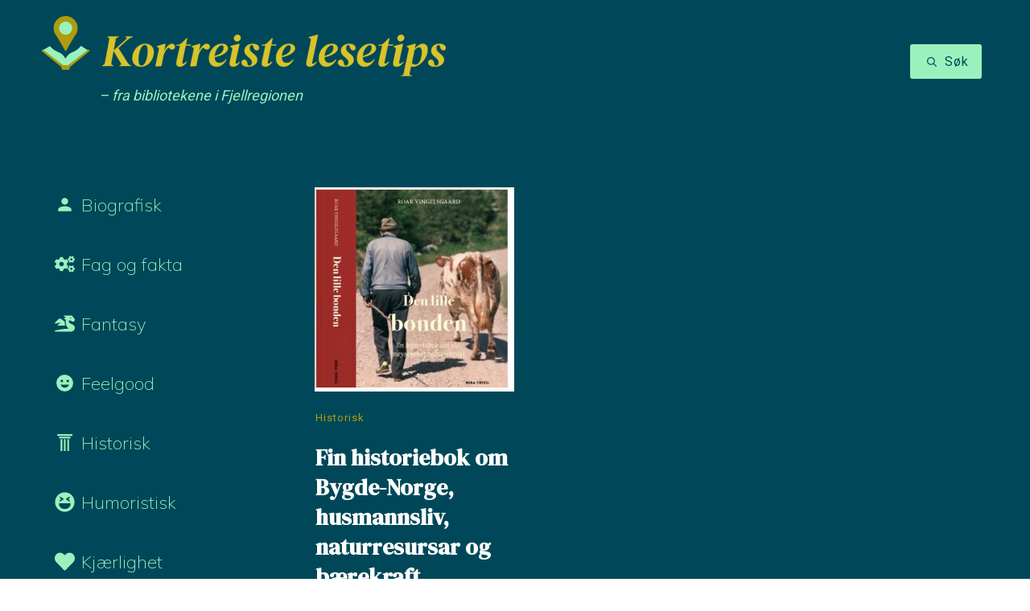

--- FILE ---
content_type: text/html; charset=UTF-8
request_url: https://www.kortreistelesetips.no/tag/bureisarar/
body_size: 40828
content:
<!doctype html>
<html lang="nb-NO" prefix="og: https://ogp.me/ns#" >
	<head>
		<link rel="profile" href="https://gmpg.org/xfn/11">
		<meta charset="UTF-8">
		<meta name="viewport" content="width=device-width, initial-scale=1">

				<script type="text/javascript">
			window.flatStyles = window.flatStyles || ''

			window.lightspeedOptimizeStylesheet = function () {
				const currentStylesheet = document.querySelector( '.tcb-lightspeed-style:not([data-ls-optimized])' )

				if ( currentStylesheet ) {
					try {
						if ( currentStylesheet.sheet && currentStylesheet.sheet.cssRules ) {
							if ( window.flatStyles ) {
								if ( this.optimizing ) {
									setTimeout( window.lightspeedOptimizeStylesheet.bind( this ), 24 )
								} else {
									this.optimizing = true;

									let rulesIndex = 0;

									while ( rulesIndex < currentStylesheet.sheet.cssRules.length ) {
										const rule = currentStylesheet.sheet.cssRules[ rulesIndex ]
										/* remove rules that already exist in the page */
										if ( rule.type === CSSRule.STYLE_RULE && window.flatStyles.includes( `${rule.selectorText}{` ) ) {
											currentStylesheet.sheet.deleteRule( rulesIndex )
										} else {
											rulesIndex ++
										}
									}
									/* optimize, mark it such, move to the next file, append the styles we have until now */
									currentStylesheet.setAttribute( 'data-ls-optimized', '1' )

									window.flatStyles += currentStylesheet.innerHTML

									this.optimizing = false
								}
							} else {
								window.flatStyles = currentStylesheet.innerHTML
								currentStylesheet.setAttribute( 'data-ls-optimized', '1' )
							}
						}
					} catch ( error ) {
						console.warn( error )
					}

					if ( currentStylesheet.parentElement.tagName !== 'HEAD' ) {
						/* always make sure that those styles end up in the head */
						const stylesheetID = currentStylesheet.id;
						/**
						 * make sure that there is only one copy of the css
						 * e.g display CSS
						 */
						if ( ( ! stylesheetID || ( stylesheetID && ! document.querySelector( `head #${stylesheetID}` ) ) ) ) {
							document.head.prepend( currentStylesheet )
						} else {
							currentStylesheet.remove();
						}
					}
				}
			}

			window.lightspeedOptimizeFlat = function ( styleSheetElement ) {
				if ( document.querySelectorAll( 'link[href*="thrive_flat.css"]' ).length > 1 ) {
					/* disable this flat if we already have one */
					styleSheetElement.setAttribute( 'disabled', true )
				} else {
					/* if this is the first one, make sure he's in head */
					if ( styleSheetElement.parentElement.tagName !== 'HEAD' ) {
						document.head.append( styleSheetElement )
					}
				}
			}
		</script>
		<link rel='stylesheet' id='tcb-style-base-thrive_template-45'  href='//www.kortreistelesetips.no/wp-content/uploads/thrive/tcb-base-css-45-1654150553.css' type='text/css' media='all' /><style type="text/css" id="tcb-style-template-thrive_template-45"  onLoad="typeof window.lightspeedOptimizeStylesheet === 'function' && window.lightspeedOptimizeStylesheet()" class="tcb-lightspeed-style">@media (min-width: 300px){.tve-theme-45 .main-container{padding: 20px 10px 40px !important;}.tve-theme-45 #wrapper{--header-background-width:100%;--top-background-width:100%;--footer-background-width:100%;--bottom-background-width:100%;background-color: rgb(0,72,89) !important;--background-color:rgb(0,72,89) !important;--tve-applied-background-color:rgb(0,72,89) !important;}:not(#layout) .tve-theme-45 .main-container{--separator-size:50px;--sidebar-size:25.5%;}:not(#layout) .tve-theme-45 #wrapper{--layout-content-width:1200px;--layout-background-width:1200px;}.tve-theme-45 .content-section .section-content{padding: 40px 10px !important;}.tve-theme-45 .top-section .section-background{background-color: rgb(255,255,255) !important;background-image: none !important;--background-color:rgb(255,255,255) !important;--tve-applied-background-color:rgb(255,255,255) !important;}.tve-theme-45 .top-section .section-content{display: block;--tve-color:var(--tcb-skin-color-4);--tve-applied---tve-color:var$(--tcb-skin-color-4);padding: 20px 20px 0px !important;min-height: 1px !important;}.tve-theme-45 .top-section .section-content p,.tve-theme-45 .top-section .section-content li,.tve-theme-45 .top-section .section-content label,.tve-theme-45 .top-section .section-content .tcb-plain-text{color: var(--tve-color,rgb(255,255,255));--tcb-applied-color:rgb(255,255,255);}.tve-theme-45 .top-section .thrive-breadcrumbs{padding: 0px !important;justify-content: center !important;}.tve-theme-45 .top-section [data-css="tve-u-17be370d4ac"] .thrive-breadcrumb-path{color: var(--tcb-skin-color-16);--tve-applied-color:var$(--tcb-skin-color-16);font-size: 14px;padding-bottom: 0px !important;}:not(#tve) .tve-theme-45 .top-section .section-content p,:not(#tve) .tve-theme-45 .top-section .section-content li,:not(#tve) .tve-theme-45 .top-section .section-content label,:not(#tve) .tve-theme-45 .top-section .section-content .tcb-plain-text{color: var(--tve-color,var(--tcb-skin-color-4));--tve-applied-color:var$(--tve-color,var$(--tcb-skin-color-4));--tcb-applied-color:var$(--tcb-skin-color-4);}.tve-theme-45 .top-section [data-css="tve-u-17be370d4ac"]{position: relative;top: 0px;left: 0px;justify-content: flex-start !important;margin-bottom: 0px !important;}:not(#tve) .tve-theme-45 .top-section [data-css="tve-u-17be370d4ac"] .thrive-breadcrumb-separator{font-size: 14px !important;width: 14px !important;height: 14px !important;}.tve-theme-45 .top-section [data-css="tve-u-17be370d4ac"] .thrive-breadcrumb-separator{font-size: 14px;width: 14px;height: 14px;padding-bottom: 0px !important;}.tve-theme-45 .top-section [data-css="tve-u-17be370d4ac"] .thrive-breadcrumb-leaf{font-size: 14px;padding-bottom: 0px !important;}.tve-theme-45 .content-section #main .post-wrapper.thrv_wrapper{width: calc((100% - 60px) / 3);padding: 0px;}:not(#tve) .tve-theme-45 .content-section [data-css="tve-u-17fb5ddfa52"]{letter-spacing: 2px;text-transform: uppercase !important;font-size: 15px !important;}:not(#tve) .tve-theme-45 .content-section #main [data-css="tve-u-17fb5de69ac"]{line-height: 0.6em !important;padding-bottom: 0px !important;margin-bottom: 0px !important;}.tve-theme-45 .content-section [data-css="tve-u-17fb5e982bc"]{--tve-alignment:center;float: none;z-index: 3;position: relative;display: block;max-width: 100%;width: 100%;--tve-color:rgb(153,242,189);--tve-applied---tve-color:rgb(153,242,189);margin-left: auto !important;margin-right: auto !important;--tve-border-width:0px;}:not(#tve) .tve-theme-45 .content-section #main [data-css="tve-u-1804b42471b"]{font-size: 28px !important;color: rgb(255,255,255) !important;--tcb-applied-color:rgb(255,255,255) !important;--tve-applied-color:rgb(255,255,255) !important;}.tve-theme-45 .content-section #main [data-css="tve-u-1804b43aba1"]{background-color: rgba(0,0,0,0) !important;--background-color:rgba(0,0,0,0) !important;--tve-applied-background-color:rgba(0,0,0,0) !important;}:not(#tve) .tve-theme-45 .content-section #main .thrv-content-box [data-css="tve-u-1804b43cfec"] p,:not(#tve) .tve-theme-45 .content-section #main .thrv-content-box [data-css="tve-u-1804b43cfec"] li,:not(#tve) .tve-theme-45 .content-section #main .thrv-content-box [data-css="tve-u-1804b43cfec"] blockquote,:not(#tve) .tve-theme-45 .content-section #main .thrv-content-box [data-css="tve-u-1804b43cfec"] address,:not(#tve) .tve-theme-45 .content-section #main .thrv-content-box [data-css="tve-u-1804b43cfec"] .tcb-plain-text,:not(#tve) .tve-theme-45 .content-section #main .thrv-content-box [data-css="tve-u-1804b43cfec"] label,:not(#tve) .tve-theme-45 .content-section #main .thrv-content-box [data-css="tve-u-1804b43cfec"] h1,:not(#tve) .tve-theme-45 .content-section #main .thrv-content-box [data-css="tve-u-1804b43cfec"] h2,:not(#tve) .tve-theme-45 .content-section #main .thrv-content-box [data-css="tve-u-1804b43cfec"] h3,:not(#tve) .tve-theme-45 .content-section #main .thrv-content-box [data-css="tve-u-1804b43cfec"] h4,:not(#tve) .tve-theme-45 .content-section #main .thrv-content-box [data-css="tve-u-1804b43cfec"] h5,:not(#tve) .tve-theme-45 .content-section #main .thrv-content-box [data-css="tve-u-1804b43cfec"] h6{color: var(--tve-color,rgb(175,155,12));--tve-applied-color:var$(--tve-color,rgb(175,155,12));--tcb-applied-color:rgb(175,155,12);}.tve-theme-45 .content-section #main .thrv-content-box [data-css="tve-u-1804b43cfec"]{--tve-color:rgb(175,155,12);--tve-applied---tve-color:rgb(175,155,12);}.tve-theme-45 .content-section #main [data-css="tve-u-1804b440d3c"]{padding-left: 0px !important;}.tve-theme-45 .content-section #main{padding: 0px;}.tve-theme-45 .content-section #main .post-wrapper.thrv_wrapper:nth-child(n+4){margin-top: 30px !important;}.tve-theme-45 .content-section #main .post-wrapper.thrv_wrapper:not(:nth-child(n+4)){margin-top: 0px !important;}.tve-theme-45 .content-section #main .post-wrapper.thrv_wrapper:not(:nth-child(3n)){margin-right: 30px !important;}.tve-theme-45 .content-section #main .post-wrapper.thrv_wrapper:nth-child(3n){margin-right: 0px !important;}:not(#tve) .tve-theme-45 .content-section #main .post-wrapper:hover{background-color: rgba(216,195,42,0.1) !important;--background-color:rgba(216,195,42,0.1) !important;--tve-applied-background-color:rgba(216,195,42,0.1) !important;}.tve-theme-45 .content-section #main .post-wrapper{padding-left: 5px !important;padding-right: 5px !important;}.tve-theme-45 .content-section #main [data-css="tve-u-180501914ef"]{--tve-line-height:1.6em;margin-bottom: 0px !important;--tve-color:rgb(255,255,255);--tve-applied---tve-color:rgb(255,255,255);}.tve-theme-45 .content-section [data-css="tve-u-17fb5e982bc"] .tcb-button-link{background-color: rgb(10,86,104) !important;--background-color:rgb(10,86,104) !important;--tve-applied-background-color:rgb(10,86,104) !important;border: none;--tve-applied-border:none;}:not(#tve) .tve-theme-45 .content-section [data-css="tve-u-17fb5e982bc"] .tcb-button-link span{color: var(--tve-color,rgb(153,242,189));--tve-applied-color:var$(--tve-color,rgb(153,242,189));--tcb-applied-color:rgb(153,242,189);}:not(#tve) .tve-theme-45 .content-section #main [data-css="tve-u-180501914ef"] p,:not(#tve) .tve-theme-45 .content-section #main [data-css="tve-u-180501914ef"] a,:not(#tve) .tve-theme-45 .content-section #main [data-css="tve-u-180501914ef"] ul,:not(#tve) .tve-theme-45 .content-section #main [data-css="tve-u-180501914ef"] ul > li,:not(#tve) .tve-theme-45 .content-section #main [data-css="tve-u-180501914ef"] ol,:not(#tve) .tve-theme-45 .content-section #main [data-css="tve-u-180501914ef"] ol > li,:not(#tve) .tve-theme-45 .content-section #main [data-css="tve-u-180501914ef"] h1,:not(#tve) .tve-theme-45 .content-section #main [data-css="tve-u-180501914ef"] h2,:not(#tve) .tve-theme-45 .content-section #main [data-css="tve-u-180501914ef"] h3,:not(#tve) .tve-theme-45 .content-section #main [data-css="tve-u-180501914ef"] h4,:not(#tve) .tve-theme-45 .content-section #main [data-css="tve-u-180501914ef"] h5,:not(#tve) .tve-theme-45 .content-section #main [data-css="tve-u-180501914ef"] h6,:not(#tve) .tve-theme-45 .content-section #main [data-css="tve-u-180501914ef"] blockquote > p,:not(#tve) .tve-theme-45 .content-section #main [data-css="tve-u-180501914ef"] pre{line-height: var(--tve-line-height,1.6em);color: var(--tve-color,rgb(255,255,255));--tve-applied-color:var$(--tve-color,rgb(255,255,255));--tcb-applied-color:rgb(255,255,255);}.tve-theme-45 .content-section #main [data-css="tve-u-181230e068c"]{--tcb-applied-color:rgb(255,255,255) !important;}.thrive-section-158 .section-content{display: block;}.thrive-section-158 [data-css="tve-u-17fb11639fd"] .tve-m-trigger .thrv_icon{font-size: 45px !important;width: 45px !important;height: 45px !important;}:not(#tve) .thrive-section-158 [data-css="tve-u-17fb11639fd"] .tve-m-trigger .thrv_icon > svg{color: var(--tcb-local-color-c5ec1);--tve-applied-color:var$(--tcb-local-color-c5ec1);}.thrive-section-158 [data-css="tve-u-17fb11639fd"]{--tve-alignment:center;float: none;--tcb-local-color-c5ec1:rgb(0,72,89) !important;--tcb-local-color-1d464:rgba(0,71,87,0.1) !important;margin-left: auto !important;margin-right: auto !important;}.thrive-section-158 [data-css="tve-u-17fb11639fd"].tve-vertical-menu{max-width: 600px;}.thrive-section-158 .thrv_widget_menu #m-17fb11639fc > li:not(.tcb-excluded-from-group-item){--tve-font-weight:var(--g-regular-weight,normal);--tve-font-family:Mulish;--g-regular-weight:200;--g-bold-weight:700;--tve-color:rgb(153,242,189);--tve-applied---tve-color:rgb(153,242,189);--tve-font-size:22px;font-family: inherit;margin: 0px 0px 10px !important;padding: 10px 18px !important;}:not(#tve) .thrive-section-158 .thrv_widget_menu #m-17fb11639fc > li:not(.tcb-excluded-from-group-item) > a{font-weight: var(--tve-font-weight,var(--g-regular-weight,normal) ) !important;}.thrive-section-158 .thrv_widget_menu #m-17fb11639fc > li:not(.tcb-excluded-from-group-item) > a{font-family: var(--tve-font-family,Mulish);--tcb-applied-color:rgb(153,242,189);--tve-font-family: inherit;font-size: var(--tve-font-size,22px) !important;font-weight: var(--tve-font-weight,var(--g-bold-weight,bold) ) !important;color: var(--tve-color,rgb(153,242,189)) !important;--tve-applied-color:var$(--tve-color,rgb(153,242,189)) !important;}.thrive-section-158 .thrv_widget_menu #m-17fb11639fc > li:not(.tcb-excluded-from-group-item) > a .m-icon{font-size: 25px;}.thrive-section-158 .thrv_widget_menu #m-17fb11639fc > li:not(.tcb-excluded-from-group-item).tve-state-active{--tve-color:rgb(216,195,42);--tve-applied---tve-color:rgb(216,195,42);background-color: rgba(0,71,87,0) !important;--background-color:rgba(0,71,87,0) !important;--tve-applied-background-color:rgba(0,71,87,0) !important;}.thrive-section-158 .thrv_widget_menu #m-17fb11639fc > li:not(.tcb-excluded-from-group-item).tve-state-active > a{--tcb-applied-color:rgb(216,195,42);color: var(--tve-color,rgb(216,195,42)) !important;--tve-applied-color:var$(--tve-color,rgb(216,195,42)) !important;}.thrive-section-158 .thrv_widget_menu #m-17fb11639fc > li:not(.tcb-excluded-from-group-item):hover > a{color: var(--tve-color,rgb(68,68,68)) !important;--tve-applied-color:var$(--tve-color,rgb(68,68,68)) !important;--tcb-applied-color:rgb(68,68,68) !important;}.thrive-section-158 .thrv_widget_menu #m-17fb11639fc > li:not(.tcb-excluded-from-group-item):hover{--tve-color:rgb(68,68,68) !important;--tve-applied---tve-color:rgb(68,68,68) !important;background-color: var(--tcb-local-color-1d464) !important;--background-color:var(--tcb-local-color-1d464) !important;--tve-applied-background-color:var$(--tcb-local-color-1d464) !important;}.thrive-section-158 .thrv_widget_menu #m-17fb11639fc > li.menu-item.menu-item-79{--tve-font-weight:var(--g-regular-weight,normal);--tve-font-family:Mulish;--g-regular-weight:200;--g-bold-weight:700;--tve-color:rgb(153,242,189);--tve-applied---tve-color:rgb(153,242,189);--tve-font-size:22px;font-family: inherit;text-align: left;margin: 0px 0px 10px !important;padding: 10px 18px !important;}:not(#tve) .thrive-section-158 .thrv_widget_menu #m-17fb11639fc > li.menu-item.menu-item-79 > a{font-weight: var(--tve-font-weight,var(--g-regular-weight,normal) ) !important;}.thrive-section-158 .thrv_widget_menu #m-17fb11639fc > li.menu-item.menu-item-79 > a{font-family: var(--tve-font-family,Mulish);--tcb-applied-color:rgb(153,242,189);--tve-font-family: inherit;font-size: var(--tve-font-size,22px) !important;font-weight: var(--tve-font-weight,var(--g-bold-weight,bold) ) !important;color: var(--tve-color,rgb(153,242,189)) !important;--tve-applied-color:var$(--tve-color,rgb(153,242,189)) !important;}.thrive-section-158 .thrv_widget_menu #m-17fb11639fc > li.menu-item.menu-item-79 > a .m-icon{font-size: 25px;}.thrive-section-158 .thrv_widget_menu #m-17fb11639fc > li.menu-item.menu-item-79.tve-state-active{--tve-color:rgb(216,195,42);--tve-applied---tve-color:rgb(216,195,42);background-color: rgba(0,71,87,0) !important;--background-color:rgba(0,71,87,0) !important;--tve-applied-background-color:rgba(0,71,87,0) !important;}.thrive-section-158 .thrv_widget_menu #m-17fb11639fc > li.menu-item.menu-item-79.tve-state-active > a{--tcb-applied-color:rgb(216,195,42);color: var(--tve-color,rgb(216,195,42)) !important;--tve-applied-color:var$(--tve-color,rgb(216,195,42)) !important;}.thrive-section-158 .thrv_widget_menu #m-17fb11639fc > li.menu-item.menu-item-79:hover > a{color: var(--tve-color,rgb(68,68,68)) !important;--tve-applied-color:var$(--tve-color,rgb(68,68,68)) !important;--tcb-applied-color:rgb(68,68,68) !important;}.thrive-section-158 .thrv_widget_menu #m-17fb11639fc > li.menu-item.menu-item-79:hover{--tve-color:rgb(68,68,68) !important;--tve-applied---tve-color:rgb(68,68,68) !important;background-color: var(--tcb-local-color-1d464) !important;--background-color:var(--tcb-local-color-1d464) !important;--tve-applied-background-color:var$(--tcb-local-color-1d464) !important;}.thrive-section-158{margin-top: 30px !important;}:not(#tve) .thrive-section-158 .thrv_widget_menu #m-17fb11639fc > li.menu-item.menu-item-79:hover{background-color: rgba(0,71,87,0) !important;--background-color:rgba(0,71,87,0) !important;--tve-applied-background-color:rgba(0,71,87,0) !important;--tve-border-radius:5px !important;border-radius: 5px !important;--tve-color:rgb(216,195,42) !important;--tve-applied---tve-color:rgb(216,195,42) !important;}.thrive-section-158 .thrv_widget_menu #m-17fb11639fc > li.menu-item.menu-item-208{--tve-font-weight:var(--g-regular-weight,normal);--tve-font-family:Mulish;--g-regular-weight:200;--g-bold-weight:700;--tve-color:rgb(153,242,189);--tve-applied---tve-color:rgb(153,242,189);--tve-font-size:22px;font-family: inherit;margin: 0px 0px 10px !important;padding: 10px 18px !important;}:not(#tve) .thrive-section-158 .thrv_widget_menu #m-17fb11639fc > li.menu-item.menu-item-208 > a{font-weight: var(--tve-font-weight,var(--g-regular-weight,normal) ) !important;}.thrive-section-158 .thrv_widget_menu #m-17fb11639fc > li.menu-item.menu-item-208 > a{font-family: var(--tve-font-family,Mulish);--tcb-applied-color:rgb(153,242,189);--tve-font-family: inherit;font-size: var(--tve-font-size,22px) !important;font-weight: var(--tve-font-weight,var(--g-bold-weight,bold) ) !important;color: var(--tve-color,rgb(153,242,189)) !important;--tve-applied-color:var$(--tve-color,rgb(153,242,189)) !important;}.thrive-section-158 .thrv_widget_menu #m-17fb11639fc > li.menu-item.menu-item-208 > a .m-icon{font-size: 25px;}.thrive-section-158 .thrv_widget_menu #m-17fb11639fc > li.menu-item.menu-item-208.tve-state-active{--tve-color:rgb(216,195,42);--tve-applied---tve-color:rgb(216,195,42);background-color: rgba(0,71,87,0) !important;--background-color:rgba(0,71,87,0) !important;--tve-applied-background-color:rgba(0,71,87,0) !important;}.thrive-section-158 .thrv_widget_menu #m-17fb11639fc > li.menu-item.menu-item-208.tve-state-active > a{--tcb-applied-color:rgb(216,195,42);color: var(--tve-color,rgb(216,195,42)) !important;--tve-applied-color:var$(--tve-color,rgb(216,195,42)) !important;}.thrive-section-158 .thrv_widget_menu #m-17fb11639fc > li.menu-item.menu-item-208:hover > a{color: var(--tve-color,rgb(68,68,68)) !important;--tve-applied-color:var$(--tve-color,rgb(68,68,68)) !important;--tcb-applied-color:rgb(68,68,68) !important;}.thrive-section-158 .thrv_widget_menu #m-17fb11639fc > li.menu-item.menu-item-208:hover{--tve-color:rgb(68,68,68) !important;--tve-applied---tve-color:rgb(68,68,68) !important;background-color: var(--tcb-local-color-1d464) !important;--background-color:var(--tcb-local-color-1d464) !important;--tve-applied-background-color:var$(--tcb-local-color-1d464) !important;}.thrive-section-158 .thrv_widget_menu #m-17fb11639fc > li.menu-item.menu-item-209{--tve-font-weight:var(--g-regular-weight,normal);--tve-font-family:Mulish;--g-regular-weight:200;--g-bold-weight:700;--tve-color:rgb(153,242,189);--tve-applied---tve-color:rgb(153,242,189);--tve-font-size:22px;font-family: inherit;margin: 0px 0px 10px !important;padding: 10px 18px !important;}:not(#tve) .thrive-section-158 .thrv_widget_menu #m-17fb11639fc > li.menu-item.menu-item-209 > a{font-weight: var(--tve-font-weight,var(--g-regular-weight,normal) ) !important;}.thrive-section-158 .thrv_widget_menu #m-17fb11639fc > li.menu-item.menu-item-209 > a{font-family: var(--tve-font-family,Mulish);--tcb-applied-color:rgb(153,242,189);--tve-font-family: inherit;font-size: var(--tve-font-size,22px) !important;font-weight: var(--tve-font-weight,var(--g-bold-weight,bold) ) !important;color: var(--tve-color,rgb(153,242,189)) !important;--tve-applied-color:var$(--tve-color,rgb(153,242,189)) !important;}.thrive-section-158 .thrv_widget_menu #m-17fb11639fc > li.menu-item.menu-item-209 > a .m-icon{font-size: 25px;}.thrive-section-158 .thrv_widget_menu #m-17fb11639fc > li.menu-item.menu-item-209.tve-state-active{--tve-color:rgb(216,195,42);--tve-applied---tve-color:rgb(216,195,42);background-color: rgba(0,71,87,0) !important;--background-color:rgba(0,71,87,0) !important;--tve-applied-background-color:rgba(0,71,87,0) !important;}.thrive-section-158 .thrv_widget_menu #m-17fb11639fc > li.menu-item.menu-item-209.tve-state-active > a{--tcb-applied-color:rgb(216,195,42);color: var(--tve-color,rgb(216,195,42)) !important;--tve-applied-color:var$(--tve-color,rgb(216,195,42)) !important;}.thrive-section-158 .thrv_widget_menu #m-17fb11639fc > li.menu-item.menu-item-209:hover > a{color: var(--tve-color,rgb(68,68,68)) !important;--tve-applied-color:var$(--tve-color,rgb(68,68,68)) !important;--tcb-applied-color:rgb(68,68,68) !important;}.thrive-section-158 .thrv_widget_menu #m-17fb11639fc > li.menu-item.menu-item-209:hover{--tve-color:rgb(68,68,68) !important;--tve-applied---tve-color:rgb(68,68,68) !important;background-color: var(--tcb-local-color-1d464) !important;--background-color:var(--tcb-local-color-1d464) !important;--tve-applied-background-color:var$(--tcb-local-color-1d464) !important;}.thrive-section-158 .thrv_widget_menu #m-17fb11639fc > li.menu-item.menu-item-210{--tve-font-weight:var(--g-regular-weight,normal);--tve-font-family:Mulish;--g-regular-weight:200;--g-bold-weight:700;--tve-color:rgb(153,242,189);--tve-applied---tve-color:rgb(153,242,189);--tve-font-size:22px;font-family: inherit;margin: 0px 0px 10px !important;padding: 10px 18px !important;}:not(#tve) .thrive-section-158 .thrv_widget_menu #m-17fb11639fc > li.menu-item.menu-item-210 > a{font-weight: var(--tve-font-weight,var(--g-regular-weight,normal) ) !important;}.thrive-section-158 .thrv_widget_menu #m-17fb11639fc > li.menu-item.menu-item-210 > a{font-family: var(--tve-font-family,Mulish);--tcb-applied-color:rgb(153,242,189);--tve-font-family: inherit;font-size: var(--tve-font-size,22px) !important;font-weight: var(--tve-font-weight,var(--g-bold-weight,bold) ) !important;color: var(--tve-color,rgb(153,242,189)) !important;--tve-applied-color:var$(--tve-color,rgb(153,242,189)) !important;}.thrive-section-158 .thrv_widget_menu #m-17fb11639fc > li.menu-item.menu-item-210 > a .m-icon{font-size: 25px;}.thrive-section-158 .thrv_widget_menu #m-17fb11639fc > li.menu-item.menu-item-210.tve-state-active{--tve-color:rgb(216,195,42);--tve-applied---tve-color:rgb(216,195,42);background-color: rgba(0,71,87,0) !important;--background-color:rgba(0,71,87,0) !important;--tve-applied-background-color:rgba(0,71,87,0) !important;}.thrive-section-158 .thrv_widget_menu #m-17fb11639fc > li.menu-item.menu-item-210.tve-state-active > a{--tcb-applied-color:rgb(216,195,42);color: var(--tve-color,rgb(216,195,42)) !important;--tve-applied-color:var$(--tve-color,rgb(216,195,42)) !important;}.thrive-section-158 .thrv_widget_menu #m-17fb11639fc > li.menu-item.menu-item-210:hover > a{color: var(--tve-color,rgb(68,68,68)) !important;--tve-applied-color:var$(--tve-color,rgb(68,68,68)) !important;--tcb-applied-color:rgb(68,68,68) !important;}.thrive-section-158 .thrv_widget_menu #m-17fb11639fc > li.menu-item.menu-item-210:hover{--tve-color:rgb(68,68,68) !important;--tve-applied---tve-color:rgb(68,68,68) !important;background-color: var(--tcb-local-color-1d464) !important;--background-color:var(--tcb-local-color-1d464) !important;--tve-applied-background-color:var$(--tcb-local-color-1d464) !important;}.thrive-section-158 .thrv_widget_menu #m-17fb11639fc > li.menu-item.menu-item-212{--tve-font-weight:var(--g-regular-weight,normal);--tve-font-family:Mulish;--g-regular-weight:200;--g-bold-weight:700;--tve-color:rgb(153,242,189);--tve-applied---tve-color:rgb(153,242,189);--tve-font-size:22px;font-family: inherit;margin: 0px 0px 10px !important;padding: 10px 18px !important;}:not(#tve) .thrive-section-158 .thrv_widget_menu #m-17fb11639fc > li.menu-item.menu-item-212 > a{font-weight: var(--tve-font-weight,var(--g-regular-weight,normal) ) !important;}.thrive-section-158 .thrv_widget_menu #m-17fb11639fc > li.menu-item.menu-item-212 > a{font-family: var(--tve-font-family,Mulish);--tcb-applied-color:rgb(153,242,189);--tve-font-family: inherit;font-size: var(--tve-font-size,22px) !important;font-weight: var(--tve-font-weight,var(--g-bold-weight,bold) ) !important;color: var(--tve-color,rgb(153,242,189)) !important;--tve-applied-color:var$(--tve-color,rgb(153,242,189)) !important;}.thrive-section-158 .thrv_widget_menu #m-17fb11639fc > li.menu-item.menu-item-212 > a .m-icon{font-size: 25px;}.thrive-section-158 .thrv_widget_menu #m-17fb11639fc > li.menu-item.menu-item-212.tve-state-active{--tve-color:rgb(216,195,42);--tve-applied---tve-color:rgb(216,195,42);background-color: rgba(0,71,87,0) !important;--background-color:rgba(0,71,87,0) !important;--tve-applied-background-color:rgba(0,71,87,0) !important;}.thrive-section-158 .thrv_widget_menu #m-17fb11639fc > li.menu-item.menu-item-212.tve-state-active > a{--tcb-applied-color:rgb(216,195,42);color: var(--tve-color,rgb(216,195,42)) !important;--tve-applied-color:var$(--tve-color,rgb(216,195,42)) !important;}.thrive-section-158 .thrv_widget_menu #m-17fb11639fc > li.menu-item.menu-item-212:hover > a{color: var(--tve-color,rgb(68,68,68)) !important;--tve-applied-color:var$(--tve-color,rgb(68,68,68)) !important;--tcb-applied-color:rgb(68,68,68) !important;}.thrive-section-158 .thrv_widget_menu #m-17fb11639fc > li.menu-item.menu-item-212:hover{--tve-color:rgb(68,68,68) !important;--tve-applied---tve-color:rgb(68,68,68) !important;background-color: var(--tcb-local-color-1d464) !important;--background-color:var(--tcb-local-color-1d464) !important;--tve-applied-background-color:var$(--tcb-local-color-1d464) !important;}.thrive-section-158 .thrv_widget_menu #m-17fb11639fc > li.menu-item.menu-item-213{--tve-font-weight:var(--g-regular-weight,normal);--tve-font-family:Mulish;--g-regular-weight:200;--g-bold-weight:700;--tve-color:rgb(153,242,189);--tve-applied---tve-color:rgb(153,242,189);--tve-font-size:22px;font-family: inherit;margin: 0px 0px 10px !important;padding: 10px 18px !important;}:not(#tve) .thrive-section-158 .thrv_widget_menu #m-17fb11639fc > li.menu-item.menu-item-213 > a{font-weight: var(--tve-font-weight,var(--g-regular-weight,normal) ) !important;}.thrive-section-158 .thrv_widget_menu #m-17fb11639fc > li.menu-item.menu-item-213 > a{font-family: var(--tve-font-family,Mulish);--tcb-applied-color:rgb(153,242,189);--tve-font-family: inherit;font-size: var(--tve-font-size,22px) !important;font-weight: var(--tve-font-weight,var(--g-bold-weight,bold) ) !important;color: var(--tve-color,rgb(153,242,189)) !important;--tve-applied-color:var$(--tve-color,rgb(153,242,189)) !important;}.thrive-section-158 .thrv_widget_menu #m-17fb11639fc > li.menu-item.menu-item-213 > a .m-icon{font-size: 25px;}.thrive-section-158 .thrv_widget_menu #m-17fb11639fc > li.menu-item.menu-item-213.tve-state-active{--tve-color:rgb(216,195,42);--tve-applied---tve-color:rgb(216,195,42);background-color: rgba(0,71,87,0) !important;--background-color:rgba(0,71,87,0) !important;--tve-applied-background-color:rgba(0,71,87,0) !important;}.thrive-section-158 .thrv_widget_menu #m-17fb11639fc > li.menu-item.menu-item-213.tve-state-active > a{--tcb-applied-color:rgb(216,195,42);color: var(--tve-color,rgb(216,195,42)) !important;--tve-applied-color:var$(--tve-color,rgb(216,195,42)) !important;}.thrive-section-158 .thrv_widget_menu #m-17fb11639fc > li.menu-item.menu-item-213:hover > a{color: var(--tve-color,rgb(68,68,68)) !important;--tve-applied-color:var$(--tve-color,rgb(68,68,68)) !important;--tcb-applied-color:rgb(68,68,68) !important;}.thrive-section-158 .thrv_widget_menu #m-17fb11639fc > li.menu-item.menu-item-213:hover{--tve-color:rgb(68,68,68) !important;--tve-applied---tve-color:rgb(68,68,68) !important;background-color: var(--tcb-local-color-1d464) !important;--background-color:var(--tcb-local-color-1d464) !important;--tve-applied-background-color:var$(--tcb-local-color-1d464) !important;}.thrive-section-158 .thrv_widget_menu #m-17fb11639fc > li.menu-item.menu-item-214{--tve-font-weight:var(--g-regular-weight,normal);--tve-font-family:Mulish;--g-regular-weight:200;--g-bold-weight:700;--tve-color:rgb(153,242,189);--tve-applied---tve-color:rgb(153,242,189);--tve-font-size:22px;font-family: inherit;margin: 0px 0px 10px !important;padding: 10px 18px !important;}:not(#tve) .thrive-section-158 .thrv_widget_menu #m-17fb11639fc > li.menu-item.menu-item-214 > a{font-weight: var(--tve-font-weight,var(--g-regular-weight,normal) ) !important;}.thrive-section-158 .thrv_widget_menu #m-17fb11639fc > li.menu-item.menu-item-214 > a{font-family: var(--tve-font-family,Mulish);--tcb-applied-color:rgb(153,242,189);--tve-font-family: inherit;font-size: var(--tve-font-size,22px) !important;font-weight: var(--tve-font-weight,var(--g-bold-weight,bold) ) !important;color: var(--tve-color,rgb(153,242,189)) !important;--tve-applied-color:var$(--tve-color,rgb(153,242,189)) !important;}.thrive-section-158 .thrv_widget_menu #m-17fb11639fc > li.menu-item.menu-item-214 > a .m-icon{font-size: 25px;}.thrive-section-158 .thrv_widget_menu #m-17fb11639fc > li.menu-item.menu-item-214.tve-state-active{--tve-color:rgb(216,195,42);--tve-applied---tve-color:rgb(216,195,42);background-color: rgba(0,71,87,0) !important;--background-color:rgba(0,71,87,0) !important;--tve-applied-background-color:rgba(0,71,87,0) !important;}.thrive-section-158 .thrv_widget_menu #m-17fb11639fc > li.menu-item.menu-item-214.tve-state-active > a{--tcb-applied-color:rgb(216,195,42);color: var(--tve-color,rgb(216,195,42)) !important;--tve-applied-color:var$(--tve-color,rgb(216,195,42)) !important;}.thrive-section-158 .thrv_widget_menu #m-17fb11639fc > li.menu-item.menu-item-214:hover > a{color: var(--tve-color,rgb(68,68,68)) !important;--tve-applied-color:var$(--tve-color,rgb(68,68,68)) !important;--tcb-applied-color:rgb(68,68,68) !important;}.thrive-section-158 .thrv_widget_menu #m-17fb11639fc > li.menu-item.menu-item-214:hover{--tve-color:rgb(68,68,68) !important;--tve-applied---tve-color:rgb(68,68,68) !important;background-color: var(--tcb-local-color-1d464) !important;--background-color:var(--tcb-local-color-1d464) !important;--tve-applied-background-color:var$(--tcb-local-color-1d464) !important;}.thrive-section-158 .thrv_widget_menu #m-17fb11639fc > li.menu-item.menu-item-215{--tve-font-weight:var(--g-regular-weight,normal);--tve-font-family:Mulish;--g-regular-weight:200;--g-bold-weight:700;--tve-color:rgb(153,242,189);--tve-applied---tve-color:rgb(153,242,189);--tve-font-size:22px;font-family: inherit;margin: 0px 0px 10px !important;padding: 10px 18px !important;}:not(#tve) .thrive-section-158 .thrv_widget_menu #m-17fb11639fc > li.menu-item.menu-item-215 > a{font-weight: var(--tve-font-weight,var(--g-regular-weight,normal) ) !important;}.thrive-section-158 .thrv_widget_menu #m-17fb11639fc > li.menu-item.menu-item-215 > a{font-family: var(--tve-font-family,Mulish);--tcb-applied-color:rgb(153,242,189);--tve-font-family: inherit;font-size: var(--tve-font-size,22px) !important;font-weight: var(--tve-font-weight,var(--g-bold-weight,bold) ) !important;color: var(--tve-color,rgb(153,242,189)) !important;--tve-applied-color:var$(--tve-color,rgb(153,242,189)) !important;}.thrive-section-158 .thrv_widget_menu #m-17fb11639fc > li.menu-item.menu-item-215 > a .m-icon{font-size: 25px;}.thrive-section-158 .thrv_widget_menu #m-17fb11639fc > li.menu-item.menu-item-215.tve-state-active{--tve-color:rgb(216,195,42);--tve-applied---tve-color:rgb(216,195,42);background-color: rgba(0,71,87,0) !important;--background-color:rgba(0,71,87,0) !important;--tve-applied-background-color:rgba(0,71,87,0) !important;}.thrive-section-158 .thrv_widget_menu #m-17fb11639fc > li.menu-item.menu-item-215.tve-state-active > a{--tcb-applied-color:rgb(216,195,42);color: var(--tve-color,rgb(216,195,42)) !important;--tve-applied-color:var$(--tve-color,rgb(216,195,42)) !important;}.thrive-section-158 .thrv_widget_menu #m-17fb11639fc > li.menu-item.menu-item-215:hover > a{color: var(--tve-color,rgb(68,68,68)) !important;--tve-applied-color:var$(--tve-color,rgb(68,68,68)) !important;--tcb-applied-color:rgb(68,68,68) !important;}.thrive-section-158 .thrv_widget_menu #m-17fb11639fc > li.menu-item.menu-item-215:hover{--tve-color:rgb(68,68,68) !important;--tve-applied---tve-color:rgb(68,68,68) !important;background-color: var(--tcb-local-color-1d464) !important;--background-color:var(--tcb-local-color-1d464) !important;--tve-applied-background-color:var$(--tcb-local-color-1d464) !important;}.thrive-section-158 .thrv_widget_menu #m-17fb11639fc > li.menu-item.menu-item-216{--tve-font-weight:var(--g-regular-weight,normal);--tve-font-family:Mulish;--g-regular-weight:200;--g-bold-weight:700;--tve-color:rgb(153,242,189);--tve-applied---tve-color:rgb(153,242,189);--tve-font-size:22px;font-family: inherit;margin: 0px 0px 10px !important;padding: 10px 18px !important;}:not(#tve) .thrive-section-158 .thrv_widget_menu #m-17fb11639fc > li.menu-item.menu-item-216 > a{font-weight: var(--tve-font-weight,var(--g-regular-weight,normal) ) !important;}.thrive-section-158 .thrv_widget_menu #m-17fb11639fc > li.menu-item.menu-item-216 > a{font-family: var(--tve-font-family,Mulish);--tcb-applied-color:rgb(153,242,189);--tve-font-family: inherit;font-size: var(--tve-font-size,22px) !important;font-weight: var(--tve-font-weight,var(--g-bold-weight,bold) ) !important;color: var(--tve-color,rgb(153,242,189)) !important;--tve-applied-color:var$(--tve-color,rgb(153,242,189)) !important;}.thrive-section-158 .thrv_widget_menu #m-17fb11639fc > li.menu-item.menu-item-216 > a .m-icon{font-size: 25px;}.thrive-section-158 .thrv_widget_menu #m-17fb11639fc > li.menu-item.menu-item-216.tve-state-active{--tve-color:rgb(216,195,42);--tve-applied---tve-color:rgb(216,195,42);background-color: rgba(0,71,87,0) !important;--background-color:rgba(0,71,87,0) !important;--tve-applied-background-color:rgba(0,71,87,0) !important;}.thrive-section-158 .thrv_widget_menu #m-17fb11639fc > li.menu-item.menu-item-216.tve-state-active > a{--tcb-applied-color:rgb(216,195,42);color: var(--tve-color,rgb(216,195,42)) !important;--tve-applied-color:var$(--tve-color,rgb(216,195,42)) !important;}.thrive-section-158 .thrv_widget_menu #m-17fb11639fc > li.menu-item.menu-item-216:hover > a{color: var(--tve-color,rgb(68,68,68)) !important;--tve-applied-color:var$(--tve-color,rgb(68,68,68)) !important;--tcb-applied-color:rgb(68,68,68) !important;}.thrive-section-158 .thrv_widget_menu #m-17fb11639fc > li.menu-item.menu-item-216:hover{--tve-color:rgb(68,68,68) !important;--tve-applied---tve-color:rgb(68,68,68) !important;background-color: var(--tcb-local-color-1d464) !important;--background-color:var(--tcb-local-color-1d464) !important;--tve-applied-background-color:var$(--tcb-local-color-1d464) !important;}.thrive-section-158 .thrv_widget_menu #m-17fb11639fc > li.menu-item.menu-item-217{--tve-font-weight:var(--g-regular-weight,normal);--tve-font-family:Mulish;--g-regular-weight:200;--g-bold-weight:700;--tve-color:rgb(153,242,189);--tve-applied---tve-color:rgb(153,242,189);--tve-font-size:22px;font-family: inherit;margin: 0px 0px 10px !important;padding: 10px 18px !important;}:not(#tve) .thrive-section-158 .thrv_widget_menu #m-17fb11639fc > li.menu-item.menu-item-217 > a{font-weight: var(--tve-font-weight,var(--g-regular-weight,normal) ) !important;}.thrive-section-158 .thrv_widget_menu #m-17fb11639fc > li.menu-item.menu-item-217 > a{font-family: var(--tve-font-family,Mulish);--tcb-applied-color:rgb(153,242,189);--tve-font-family: inherit;font-size: var(--tve-font-size,22px) !important;font-weight: var(--tve-font-weight,var(--g-bold-weight,bold) ) !important;color: var(--tve-color,rgb(153,242,189)) !important;--tve-applied-color:var$(--tve-color,rgb(153,242,189)) !important;}.thrive-section-158 .thrv_widget_menu #m-17fb11639fc > li.menu-item.menu-item-217 > a .m-icon{font-size: 25px;}.thrive-section-158 .thrv_widget_menu #m-17fb11639fc > li.menu-item.menu-item-217.tve-state-active{--tve-color:rgb(216,195,42);--tve-applied---tve-color:rgb(216,195,42);background-color: rgba(0,71,87,0) !important;--background-color:rgba(0,71,87,0) !important;--tve-applied-background-color:rgba(0,71,87,0) !important;}.thrive-section-158 .thrv_widget_menu #m-17fb11639fc > li.menu-item.menu-item-217.tve-state-active > a{--tcb-applied-color:rgb(216,195,42);color: var(--tve-color,rgb(216,195,42)) !important;--tve-applied-color:var$(--tve-color,rgb(216,195,42)) !important;}.thrive-section-158 .thrv_widget_menu #m-17fb11639fc > li.menu-item.menu-item-217:hover > a{color: var(--tve-color,rgb(68,68,68)) !important;--tve-applied-color:var$(--tve-color,rgb(68,68,68)) !important;--tcb-applied-color:rgb(68,68,68) !important;}.thrive-section-158 .thrv_widget_menu #m-17fb11639fc > li.menu-item.menu-item-217:hover{--tve-color:rgb(68,68,68) !important;--tve-applied---tve-color:rgb(68,68,68) !important;background-color: var(--tcb-local-color-1d464) !important;--background-color:var(--tcb-local-color-1d464) !important;--tve-applied-background-color:var$(--tcb-local-color-1d464) !important;}.thrive-section-158 .thrv_widget_menu #m-17fb11639fc > li.menu-item.menu-item-218{--tve-font-weight:var(--g-regular-weight,normal);--tve-font-family:Mulish;--g-regular-weight:200;--g-bold-weight:700;--tve-color:rgb(153,242,189);--tve-applied---tve-color:rgb(153,242,189);--tve-font-size:22px;font-family: inherit;margin: 0px 0px 10px !important;padding: 10px 18px !important;}:not(#tve) .thrive-section-158 .thrv_widget_menu #m-17fb11639fc > li.menu-item.menu-item-218 > a{font-weight: var(--tve-font-weight,var(--g-regular-weight,normal) ) !important;}.thrive-section-158 .thrv_widget_menu #m-17fb11639fc > li.menu-item.menu-item-218 > a{font-family: var(--tve-font-family,Mulish);--tcb-applied-color:rgb(153,242,189);--tve-font-family: inherit;font-size: var(--tve-font-size,22px) !important;font-weight: var(--tve-font-weight,var(--g-bold-weight,bold) ) !important;color: var(--tve-color,rgb(153,242,189)) !important;--tve-applied-color:var$(--tve-color,rgb(153,242,189)) !important;}.thrive-section-158 .thrv_widget_menu #m-17fb11639fc > li.menu-item.menu-item-218 > a .m-icon{font-size: 25px;}.thrive-section-158 .thrv_widget_menu #m-17fb11639fc > li.menu-item.menu-item-218.tve-state-active{--tve-color:rgb(216,195,42);--tve-applied---tve-color:rgb(216,195,42);background-color: rgba(0,71,87,0) !important;--background-color:rgba(0,71,87,0) !important;--tve-applied-background-color:rgba(0,71,87,0) !important;}.thrive-section-158 .thrv_widget_menu #m-17fb11639fc > li.menu-item.menu-item-218.tve-state-active > a{--tcb-applied-color:rgb(216,195,42);color: var(--tve-color,rgb(216,195,42)) !important;--tve-applied-color:var$(--tve-color,rgb(216,195,42)) !important;}.thrive-section-158 .thrv_widget_menu #m-17fb11639fc > li.menu-item.menu-item-218:hover > a{color: var(--tve-color,rgb(68,68,68)) !important;--tve-applied-color:var$(--tve-color,rgb(68,68,68)) !important;--tcb-applied-color:rgb(68,68,68) !important;}.thrive-section-158 .thrv_widget_menu #m-17fb11639fc > li.menu-item.menu-item-218:hover{--tve-color:rgb(68,68,68) !important;--tve-applied---tve-color:rgb(68,68,68) !important;background-color: var(--tcb-local-color-1d464) !important;--background-color:var(--tcb-local-color-1d464) !important;--tve-applied-background-color:var$(--tcb-local-color-1d464) !important;}:not(#tve) .thrive-section-158 .thrv_widget_menu #m-17fb11639fc > li.menu-item.menu-item-208:hover > a{color: var(--tve-color,rgb(216,195,42)) !important;--tve-applied-color:var$(--tve-color,rgb(216,195,42)) !important;--tcb-applied-color:rgb(216,195,42) !important;}:not(#tve) .thrive-section-158 .thrv_widget_menu #m-17fb11639fc > li.menu-item.menu-item-209:hover > a{color: var(--tve-color,rgb(216,195,42)) !important;--tve-applied-color:var$(--tve-color,rgb(216,195,42)) !important;--tcb-applied-color:rgb(216,195,42) !important;}:not(#tve) .thrive-section-158 .thrv_widget_menu #m-17fb11639fc > li.menu-item.menu-item-210:hover > a{color: var(--tve-color,rgb(216,195,42)) !important;--tve-applied-color:var$(--tve-color,rgb(216,195,42)) !important;--tcb-applied-color:rgb(216,195,42) !important;}:not(#tve) .thrive-section-158 .thrv_widget_menu #m-17fb11639fc > li:not(.tcb-excluded-from-group-item):hover > a{color: var(--tve-color,rgb(216,195,42)) !important;--tve-applied-color:var$(--tve-color,rgb(216,195,42)) !important;--tcb-applied-color:rgb(216,195,42) !important;}:not(#tve) .thrive-section-158 .thrv_widget_menu #m-17fb11639fc > li.menu-item.menu-item-79:hover > a{color: var(--tve-color,rgb(216,195,42)) !important;--tve-applied-color:var$(--tve-color,rgb(216,195,42)) !important;--tcb-applied-color:rgb(216,195,42) !important;}:not(#tve) .thrive-section-158 .thrv_widget_menu #m-17fb11639fc > li.menu-item.menu-item-212:hover > a{color: var(--tve-color,rgb(216,195,42)) !important;--tve-applied-color:var$(--tve-color,rgb(216,195,42)) !important;--tcb-applied-color:rgb(216,195,42) !important;}:not(#tve) .thrive-section-158 .thrv_widget_menu #m-17fb11639fc > li.menu-item.menu-item-213:hover > a{color: var(--tve-color,rgb(216,195,42)) !important;--tve-applied-color:var$(--tve-color,rgb(216,195,42)) !important;--tcb-applied-color:rgb(216,195,42) !important;}:not(#tve) .thrive-section-158 .thrv_widget_menu #m-17fb11639fc > li.menu-item.menu-item-214:hover > a{color: var(--tve-color,rgb(216,195,42)) !important;--tve-applied-color:var$(--tve-color,rgb(216,195,42)) !important;--tcb-applied-color:rgb(216,195,42) !important;}:not(#tve) .thrive-section-158 .thrv_widget_menu #m-17fb11639fc > li.menu-item.menu-item-216:hover > a{color: var(--tve-color,rgb(216,195,42)) !important;--tve-applied-color:var$(--tve-color,rgb(216,195,42)) !important;--tcb-applied-color:rgb(216,195,42) !important;}:not(#tve) .thrive-section-158 .thrv_widget_menu #m-17fb11639fc > li.menu-item.menu-item-217:hover > a{color: var(--tve-color,rgb(216,195,42)) !important;--tve-applied-color:var$(--tve-color,rgb(216,195,42)) !important;--tcb-applied-color:rgb(216,195,42) !important;}:not(#tve) .thrive-section-158 .thrv_widget_menu #m-17fb11639fc > li.menu-item.menu-item-218:hover > a{color: var(--tve-color,rgb(216,195,42)) !important;--tve-applied-color:var$(--tve-color,rgb(216,195,42)) !important;--tcb-applied-color:rgb(216,195,42) !important;}:not(#tve) .thrive-section-158 .thrv_widget_menu #m-17fb11639fc > li.menu-item.menu-item-208:hover{--tve-color:rgb(216,195,42) !important;--tve-applied---tve-color:rgb(216,195,42) !important;background-color: rgba(0,71,87,0) !important;--background-color:rgba(0,71,87,0) !important;--tve-applied-background-color:rgba(0,71,87,0) !important;}:not(#tve) .thrive-section-158 .thrv_widget_menu #m-17fb11639fc > li.menu-item.menu-item-209:hover{--tve-color:rgb(216,195,42) !important;--tve-applied---tve-color:rgb(216,195,42) !important;background-color: rgba(0,71,87,0) !important;--background-color:rgba(0,71,87,0) !important;--tve-applied-background-color:rgba(0,71,87,0) !important;}:not(#tve) .thrive-section-158 .thrv_widget_menu #m-17fb11639fc > li.menu-item.menu-item-210:hover{--tve-color:rgb(216,195,42) !important;--tve-applied---tve-color:rgb(216,195,42) !important;background-color: rgba(0,71,87,0) !important;--background-color:rgba(0,71,87,0) !important;--tve-applied-background-color:rgba(0,71,87,0) !important;}:not(#tve) .thrive-section-158 .thrv_widget_menu #m-17fb11639fc > li:not(.tcb-excluded-from-group-item):hover{--tve-color:rgb(216,195,42) !important;--tve-applied---tve-color:rgb(216,195,42) !important;background-color: rgba(0,71,87,0) !important;--background-color:rgba(0,71,87,0) !important;--tve-applied-background-color:rgba(0,71,87,0) !important;}:not(#tve) .thrive-section-158 .thrv_widget_menu #m-17fb11639fc > li.menu-item.menu-item-212:hover{--tve-color:rgb(216,195,42) !important;--tve-applied---tve-color:rgb(216,195,42) !important;background-color: rgba(0,71,87,0) !important;--background-color:rgba(0,71,87,0) !important;--tve-applied-background-color:rgba(0,71,87,0) !important;}:not(#tve) .thrive-section-158 .thrv_widget_menu #m-17fb11639fc > li.menu-item.menu-item-213:hover{--tve-color:rgb(216,195,42) !important;--tve-applied---tve-color:rgb(216,195,42) !important;background-color: rgba(0,71,87,0) !important;--background-color:rgba(0,71,87,0) !important;--tve-applied-background-color:rgba(0,71,87,0) !important;}:not(#tve) .thrive-section-158 .thrv_widget_menu #m-17fb11639fc > li.menu-item.menu-item-214:hover{--tve-color:rgb(216,195,42) !important;--tve-applied---tve-color:rgb(216,195,42) !important;background-color: rgba(0,71,87,0) !important;--background-color:rgba(0,71,87,0) !important;--tve-applied-background-color:rgba(0,71,87,0) !important;}:not(#tve) .thrive-section-158 .thrv_widget_menu #m-17fb11639fc > li.menu-item.menu-item-216:hover{--tve-color:rgb(216,195,42) !important;--tve-applied---tve-color:rgb(216,195,42) !important;background-color: rgba(0,71,87,0) !important;--background-color:rgba(0,71,87,0) !important;--tve-applied-background-color:rgba(0,71,87,0) !important;}:not(#tve) .thrive-section-158 .thrv_widget_menu #m-17fb11639fc > li.menu-item.menu-item-217:hover{--tve-color:rgb(216,195,42) !important;--tve-applied---tve-color:rgb(216,195,42) !important;background-color: rgba(0,71,87,0) !important;--background-color:rgba(0,71,87,0) !important;--tve-applied-background-color:rgba(0,71,87,0) !important;}:not(#tve) .thrive-section-158 .thrv_widget_menu #m-17fb11639fc > li.menu-item.menu-item-218:hover{--tve-color:rgb(216,195,42) !important;--tve-applied---tve-color:rgb(216,195,42) !important;background-color: rgba(0,71,87,0) !important;--background-color:rgba(0,71,87,0) !important;--tve-applied-background-color:rgba(0,71,87,0) !important;}:not(#tve) .thrive-section-158 .thrv_widget_menu #m-17fb11639fc > li.menu-item.menu-item-215:hover > a{color: var(--tve-color,rgb(216,195,42)) !important;--tve-applied-color:var$(--tve-color,rgb(216,195,42)) !important;--tcb-applied-color:rgb(216,195,42) !important;}:not(#tve) .thrive-section-158 .thrv_widget_menu #m-17fb11639fc > li.menu-item.menu-item-215:hover{--tve-color:rgb(216,195,42) !important;--tve-applied---tve-color:rgb(216,195,42) !important;background-color: rgba(0,71,87,0) !important;--background-color:rgba(0,71,87,0) !important;--tve-applied-background-color:rgba(0,71,87,0) !important;}.thrive-section-125 .section-background{background-image: none !important;background-color: rgba(208,202,169,0.5) !important;--background-image:none !important;--tve-applied-background-image:none !important;--background-color:rgba(208,202,169,0.5) !important;--tve-applied-background-color:rgba(208,202,169,0.5) !important;}.thrive-section-125 .section-content{justify-content: center;display: flex;flex-direction: column;min-height: 1px !important;padding: 60px 20px !important;}.thrive-section-125 [data-css="tve-u-16eccd9c6d3"]{--tve-alignment:center;float: none;padding: 0px !important;margin-bottom: 0px !important;margin-left: auto !important;margin-right: auto !important;}.thrive-section-125 [data-css="tve-u-17be3997646"]{max-width: 59%;}.thrive-section-125 [data-css="tve-u-17be3997653"]{max-width: 41%;}.thrive-section-125 [data-css="tve-u-17be39a82e5"] > .tcb-flex-col{padding-left: 60px;}.thrive-section-125 [data-css="tve-u-17be39a82e5"]{margin-left: -60px;padding: 0px !important;}.thrive-section-125 [data-css="tve-u-17be39aa2ee"]{--tve-border-bottom-right-radius:4px;border-radius: 4px;overflow: hidden;--tve-border-top-right-radius:4px;box-shadow: rgba(0,0,0,0.11) 6px 10px 42px 0px,rgba(0,0,0,0.12) 5px 4px 6px 0px;--tve-applied-box-shadow:6px 10px 42px 0px rgba(0,0,0,0.11),5px 4px 6px 0px rgba(0,0,0,0.12);--tve-border-radius:4px;background-color: rgb(255,255,255) !important;--background-color:rgb(255,255,255) !important;--tve-applied-background-color:rgb(255,255,255) !important;background-image: linear-gradient(90deg,rgba(0,0,0,0.18) 0%,rgba(255,255,255,0) 2%,rgba(0,0,0,0.05) 5%,rgba(255,255,255,0) 6%) !important;background-size: auto !important;background-position: 50% 50% !important;background-attachment: scroll !important;background-repeat: no-repeat !important;--background-image:linear-gradient(90deg,rgba(0,0,0,0.18) 0%,rgba(255,255,255,0) 2%,rgba(0,0,0,0.05) 5%,rgba(255,255,255,0) 6%) !important;--background-size:auto !important;--background-position:50% 50% !important;--background-attachment:scroll !important;--background-repeat:no-repeat !important;--tve-applied-background-image:linear-gradient(90deg,rgba(0,0,0,0.18) 0%,rgba(255,255,255,0) 2%,rgba(0,0,0,0.05) 5%,rgba(255,255,255,0) 6%) !important;}.thrive-section-125 [data-css="tve-u-17be39b346b"]{--tve-alignment:center;float: none;width: 230px;margin: 0px auto !important;--tve-applied-width:230px !important;z-index: 12 !important;padding-left: 32px !important;padding-right: 32px !important;}.thrive-section-125 [data-css="tve-u-17be39b5be2"]{text-align: center;height: 250px !important;--tve-applied-height:250px !important;}:not(#tve) .thrive-section-125 [data-css="tve-u-17be39b921b"]{letter-spacing: 2px;padding-bottom: 0px !important;margin-bottom: 0px !important;text-transform: uppercase !important;font-size: 12px !important;font-weight: var(--g-bold-weight,bold) !important;}.thrive-section-125 [data-css="tve-u-17be39bf685"]{background-color: transparent !important;--background-color:transparent !important;--tve-applied-background-color:transparent !important;}.thrive-section-125 [data-css="tve-u-17be3a388b6"]{opacity: 0.26;clip-path: url("#clip-top-220640946691e");background-image: url("http://www.kortreistelesetips.no/wp-content/uploads/thrive-theme/images/Lean_hp-05_pattern.png") !important;background-size: auto !important;background-position: 50% 50% !important;background-attachment: scroll !important;background-repeat: repeat !important;--background-image:url("http://www.kortreistelesetips.no/wp-content/uploads/thrive-theme/images/Lean_hp-05_pattern.png") !important;--background-size:auto !important;--background-position:50% 50% !important;--background-attachment:scroll !important;--background-repeat:repeat !important;--tve-applied-background-image:url("http://www.kortreistelesetips.no/wp-content/uploads/thrive-theme/images/Lean_hp-05_pattern.png") !important;}.thrive-section-125 [data-css="tve-u-17be3a3ea32"]{float: right;z-index: 3;--tve-alignment:right;width: 244px;right: 0px;bottom: -60px;padding: 0px !important;margin: 0px !important;position: absolute !important;--tve-applied-width:244px !important;}.thrive-section-125 [data-css="tve-u-17be3a3fd3b"]{height: 244px !important;--tve-applied-height:244px !important;}.thrive-section-125 [data-css="tve-u-17be3a417cb"]::after{clear: both;}.thrive-section-125 [data-css="tve-u-17be3a519be"]{margin: 0px !important;}.thrive-section-125 [data-css="tve-u-17be39a82e5"] > .tcb-flex-col > .tcb-col{justify-content: center;}.thrive-section-125 [data-css="tve-u-17be39b346b"] > .tve-cb{justify-content: center;display: flex;flex-direction: column;}.thrive-section-125 [data-css="tve-u-17be3a74427"]{--tve-border-radius:500px;border-radius: 500px;overflow: hidden;background-color: var(--tcb-skin-color-0) !important;--background-color:var(--tcb-skin-color-0) !important;--tve-applied-background-color:var$(--tcb-skin-color-0) !important;}.thrive-section-125 [data-css="tve-u-17be3a74428"]{font-size: 46px;margin-left: auto;margin-right: auto;--tcb-local-color-icon:var(--tcb-skin-color-4);--tcb-local-color-var:var$(--tcb-skin-color-4);--tve-icon-size:46px;width: 46px;height: 46px;position: relative;margin-top: 0px !important;margin-bottom: 0px !important;z-index: 9 !important;}.thrive-section-125 [data-css="tve-u-17be3a74429"]{width: 120px;--tve-alignment:center;float: none;margin: 40px auto 0px !important;padding: 1px !important;--tve-applied-width:120px !important;}.thrive-section-125 [data-css="tve-u-17be3a7442b"]{overflow: visible;height: 120px !important;--tve-applied-height:120px !important;}.thrive-section-125 [data-css="tve-u-17be3a74429"] > .tve-cb{display: flex;justify-content: center;flex-direction: column;}.thrive-section-125 [data-css="tve-u-17be3a7442c"]{width: 100px;bottom: 0px;left: -26px;margin-top: 0px !important;margin-bottom: 0px !important;padding: 0px !important;--tve-applied-width:100px !important;position: absolute !important;z-index: 2 !important;}.thrive-section-125 [data-css="tve-u-17be3a7442d"]{--tve-border-radius:400px;border-radius: 400px;overflow: hidden;background-color: rgba(255,255,255,0.33) !important;--background-color:rgba(255,255,255,0.33) !important;--tve-applied-background-color:rgba(255,255,255,0.33) !important;}.thrive-section-125 [data-css="tve-u-17be3a7442e"]{overflow: visible;height: 100px !important;--tve-applied-height:100px !important;}.thrive-section-125 [data-css="tve-u-17be3a7442c"] > .tve-cb{display: block;}.thrive-section-125 [data-css="tve-u-17be3a7442f"]{font-size: 18px;--tcb-local-color-icon:rgb(12,17,21);--tcb-local-color-var:rgb(12,17,21);--tve-icon-size:18px;width: 18px;height: 18px;float: none;z-index: 3;position: relative;--tve-alignment:center;top: 3px;left: -10px;margin: 0px auto !important;}.thrive-section-125 [data-css="tve-u-17be3a74430"]{font-size: 13px;--tcb-local-color-icon:rgb(12,17,21);--tcb-local-color-var:rgb(12,17,21);--tve-icon-size:13px;width: 13px;height: 13px;float: left;z-index: 3;position: relative;--tve-alignment:left;left: 0px;margin: 0px auto !important;}.thrive-section-125 [data-css="tve-u-17be3a74431"]{width: 44px;left: -16px;bottom: 14px;padding: 1px !important;margin-top: 0px !important;margin-bottom: 0px !important;--tve-applied-width:44px !important;position: absolute !important;z-index: 8 !important;}.thrive-section-125 [data-css="tve-u-17be3a74432"]{font-size: 15px;--tcb-local-color-icon:rgb(12,17,21);--tcb-local-color-var:rgb(12,17,21);--tve-icon-size:15px;width: 15px;height: 15px;float: none;z-index: 3;position: relative;--tve-alignment:center;top: -26px;left: 4px;margin: 0px auto !important;}.thrive-section-125 [data-css="tve-u-17be3a74433"]{height: 45px !important;--tve-applied-height:45px !important;}.thrive-section-125 [data-css="tve-u-17be3a74431"] > .tve-cb{display: block;}.thrive-section-125 [data-css="tve-u-17be3a74437"]{width: 44px;top: 5px;right: -14px;padding: 1px !important;margin-top: 0px !important;margin-bottom: 0px !important;--tve-applied-width:44px !important;position: absolute !important;z-index: 8 !important;}.thrive-section-125 [data-css="tve-u-17be3a74437"] > .tve-cb{display: block;}.thrive-section-125 [data-css="tve-u-17be3a74438"]{font-size: 16px;margin-left: auto;margin-right: auto;--tcb-local-color-icon:rgb(12,17,21);--tcb-local-color-var:rgb(12,17,21);--tve-icon-size:16px;width: 16px;height: 16px;float: left;z-index: 3;position: relative;--tve-alignment:left;margin-top: 0px !important;margin-bottom: 0px !important;}.thrive-section-125 [data-css="tve-u-17be3a74439"]::after{clear: both;}.thrive-section-125 [data-css="tve-u-17be3a7443b"]{font-size: 14px;--tcb-local-color-icon:rgb(12,17,21);--tcb-local-color-var:rgb(12,17,21);--tve-icon-size:14px;width: 14px;height: 14px;float: none;z-index: 3;position: relative;--tve-alignment:center;top: 9px;left: -9px;margin: 0px auto !important;}.thrive-section-125 [data-css="tve-u-17be3a7443c"]{font-size: 14px;--tcb-local-color-icon:rgb(12,17,21);--tcb-local-color-var:rgb(12,17,21);--tve-icon-size:14px;width: 14px;height: 14px;float: right;z-index: 3;position: relative;--tve-alignment:right;top: -22px;left: -8px;margin: 0px auto !important;}.thrive-section-125 [data-css="tve-u-17be3a7443d"]::after{clear: both;}:not(#tve) .thrive-section-125 [data-css="tve-u-17be3a74428"] > :first-child{color: var(--tcb-skin-color-4);--tve-applied-color:var$(--tcb-skin-color-4);}.thrive-section-125 [data-css="tve-u-17be3aac5c7"]::after{clear: both;}.thrive-section-125 [data-css="tve-u-17be3e2c2eb"]{height: 40px !important;--tve-applied-height:40px !important;}.thrive-section-125 [data-css="tve-u-17fb5e5730c"] .tcb-button-link{border-radius: 5px;overflow: hidden;letter-spacing: var(--tve-letter-spacing,2px);background-color: var(--tcb-local-color-3e1f8) !important;padding: 18px !important;background-image: none !important;}:not(#tve) .thrive-section-125 [data-css="tve-u-17fb5e5730c"] .tcb-button-link{line-height: 1.2em;font-size: var(--tve-font-size,16px) !important;}.thrive-section-125 [data-css="tve-u-17fb5e5730c"]{--tve-font-size:16px;--tve-font-weight:var(--g-regular-weight,normal);--tve-letter-spacing:2px;--tcb-local-color-62516:rgb(19,114,211);--tve-color:rgb(255,255,255);--tcb-local-color-3e1f8:rgb(19,114,211);}:not(#tve) .thrive-section-125 [data-css="tve-u-17fb5e5730c"] .tcb-button-link span{font-weight: var(--tve-font-weight,var(--g-regular-weight,normal));color: var(--tve-color,rgb(255,255,255));--tcb-applied-color:rgb(255,255,255);}:not(#tve) .thrive-section-125 [data-css="tve-u-17fb5e5730c"]:hover .tcb-button-link{background-image: linear-gradient(rgba(255,255,255,0.08),rgba(255,255,255,0.08)) !important;background-size: auto !important;background-position: 50% 50% !important;background-attachment: scroll !important;background-repeat: no-repeat !important;background-color: var(--tcb-local-color-3e1f8) !important;}.thrive-section-125 [data-css="tve-u-17fb5e57305"]{margin-top: 0px !important;margin-bottom: 0px !important;}.thrive-section-125 [data-css="tve-u-17fb5e57306"] > .tcb-flex-col > .tcb-col{justify-content: center;}.thrive-section-125 [data-css="tve-u-17fb5e57307"]{max-width: 38.5%;}.thrive-section-125 [data-css="tve-u-17fb5e57309"]{max-width: 38.6%;}.thrive-section-125 [data-css="tve-u-17fb5e5730b"]{max-width: 22.9%;}.thrive-section-125 [data-css="tve-u-17fb5e5739d"]{--tcb-local-color-bcd13:rgb(47,138,229);--form-color:--tcb-skin-color-0;float: none;margin-left: auto !important;margin-right: auto !important;max-width: 1080px !important;padding: 0px !important;--tcb-local-color-68c4b:var(--tcb-skin-color-0) !important;--tcb-local-color-847d2:rgb(248,247,241) !important;}.thrive-section-125 #lg-l13b1tp8 .tve-form-button.tve-color-set{--tcb-local-color-3e1f8:var(--tcb-local-color-68c4b);}.thrive-section-125 #lg-l13b1tp8 .tve-form-button{--tcb-local-color-3e1f8:rgb(47,138,229);--tve-font-size:14px;--tve-line-height:1.1em;--tve-font-weight:var(--g-bold-weight,bold);--tve-color:rgb(255,255,255);--tve-applied---tve-color:rgb(255,255,255);--tve-font-family: inherit;--g-regular-weight:400;min-width: 100% !important;margin-top: 55px !important;margin-bottom: 10px !important;}:not(#tve) .thrive-section-125 #lg-l13b1tp8 .tve_lg_regular_input:not(.tcb-excluded-from-group-item) input,:not(#tve) .thrive-section-125 #lg-l13b1tp8 .tve_lg_regular_input:not(.tcb-excluded-from-group-item) textarea{border: none;--tve-applied-border:none;padding: 18px !important;background-color: rgb(252,252,252) !important;--tve-applied-background-color:rgb(252,252,252) !important;--background-color:rgb(252,252,252) !important;}:not(#tve) .thrive-section-125 #lg-l13b1tp8 .tve_lg_regular_input:not(.tcb-excluded-from-group-item) input,:not(#tve) .thrive-section-125 #lg-l13b1tp8 .tve_lg_regular_input:not(.tcb-excluded-from-group-item) textarea,:not(#tve) .thrive-section-125 #lg-l13b1tp8 .tve_lg_regular_input:not(.tcb-excluded-from-group-item)::placeholder{font-weight: var(--tve-font-weight,var(--g-regular-weight,normal));font-family: var(--tve-font-family,Arial,Helvetica,sans-serif);font-size: var(--tve-font-size,14px);letter-spacing: var(--tve-letter-spacing,1px);line-height: var(--tve-line-height,1.1em);--tcb-applied-color:rgb(17,17,17);color: var(--tve-color,rgb(17,17,17)) !important;--tve-applied-color:var$(--tve-color,rgb(17,17,17)) !important;}.thrive-section-125 #lg-l13b1tp8 .tve_lg_regular_input:not(.tcb-excluded-from-group-item){--tve-font-weight:var(--g-regular-weight,normal);--tve-font-family:Arial,Helvetica,sans-serif;--tve-font-size:14px;--tve-letter-spacing:1px;--tve-line-height:1.1em;--tve-color:rgb(17,17,17);--tve-applied---tve-color:rgb(17,17,17);}.thrive-section-125 #lg-l13b1tp8 .tve-form-button .tcb-button-link{border-radius: 0px;overflow: hidden;background-color: var(--tcb-local-color-68c4b) !important;--tve-applied-background-color:var$(--tcb-local-color-68c4b) !important;--background-color:var(--tcb-local-color-68c4b) !important;}:not(#tve) .thrive-section-125 #lg-l13b1tp8 .tve_lg_regular_input:not(.tcb-excluded-from-group-item):hover input,:not(#tve) .thrive-section-125 #lg-l13b1tp8 .tve_lg_regular_input:not(.tcb-excluded-from-group-item):hover textarea{background-image: linear-gradient(rgba(255,255,255,0.33),rgba(255,255,255,0.33)) !important;background-size: auto !important;background-position: 50% 50% !important;background-attachment: scroll !important;background-repeat: no-repeat !important;--tve-applied-background-image:linear-gradient(rgba(255,255,255,0.33),rgba(255,255,255,0.33)) !important;background-color: var(--tcb-local-color-847d2) !important;--tve-applied-background-color:var$(--tcb-local-color-847d2) !important;}:not(#tve) .thrive-section-125 #lg-l13b1tp8 .tve-form-button .tcb-button-link{line-height: var(--tve-line-height,1.1em);font-family: var(--tve-font-family,inherit);font-size: var(--tve-font-size,14px) !important;}:not(#tve) .thrive-section-125 #lg-l13b1tp8 .tve-form-button .tcb-button-link span{font-weight: var(--tve-font-weight,var(--g-bold-weight,bold));color: var(--tve-color,rgb(255,255,255));--tve-applied-color:var$(--tve-color,rgb(255,255,255));--tcb-applied-color:rgb(255,255,255);}:not(#tve) .thrive-section-125 #lg-l13b1tp8 .thrv_text_element[data-label-for]:not(.tcb-excluded-from-group-item) .tcb-plain-text{letter-spacing: 2px;font-family: Arial,Helvetica,sans-serif !important;font-weight: var(--g-regular-weight,normal) !important;font-size: 12px !important;text-transform: uppercase !important;color: rgb(0,0,0) !important;--tcb-applied-color:rgb(0,0,0) !important;--tve-applied-color:rgb(0,0,0) !important;}.thrive-section-125 #lg-l13b1tp8 .thrv_text_element[data-label-for]:not(.tcb-excluded-from-group-item){--tve-border-width:0px;border-left: none !important;padding-left: 5px !important;margin-top: 20px !important;}:not(#tve) .thrive-section-125 #lg-l13b1tp8 .tve-form-button:hover .tcb-button-link{background-color: var(--tcb-local-color-68c4b) !important;--tve-applied-background-color:var$(--tcb-local-color-68c4b) !important;}:not(#tve) .thrive-section-125 #lg-l13b1tp8 .tve-form-button:hover .tcb-button-link span{color: var(--tve-color,rgb(255,255,255)) !important;--tve-applied-color:var$(--tve-color,rgb(255,255,255)) !important;--tcb-applied-color:rgb(255,255,255) !important;}:not(#tve) .thrive-section-125 #lg-l13b1tp8 .tve-form-button:hover{--tve-color:rgb(255,255,255) !important;--tve-applied---tve-color:rgb(255,255,255) !important;}:not(#tve) .thrive-section-125 [data-css="tve-u-17c5fcd8b49"]{padding-bottom: 0px !important;margin-bottom: 0px !important;}}@media (max-width: 1023px){.tve-theme-45 .main-container{padding: 20px !important;}:not(#layout) .tve-theme-45 .main-container{flex-wrap: wrap;}:not(#layout) .tve-theme-45 .main-container div.main-columns-separator{width: 100%;}.tve-theme-45 .content-section .section-content{padding: 20px !important;}.tve-theme-45 .top-section .section-content{min-height: 230px !important;padding: 40px !important;}.tve-theme-45 .top-section .thrive-breadcrumbs{justify-content: center !important;}.tve-theme-45 .top-section [data-css="tve-u-17be370d4ac"]{justify-content: flex-start !important;margin-bottom: 30px !important;}.tve-theme-45 .tve-off-screen-sidebar-trigger{color: rgb(153,242,189) !important;--tve-applied-color:rgb(153,242,189) !important;background-color: rgb(0,72,89) !important;--background-color:rgb(0,72,89) !important;--tve-applied-background-color:rgb(0,72,89) !important;}.tve-theme-45 .tve-sidebar-close-icon{--tcb-local-color-icon:rgb(0,72,89);--tcb-local-color-var:rgb(0,72,89);--tve-icon-size:16px;color: rgb(0,72,89);--tve-applied-color:rgb(0,72,89);}.tve-theme-45 #wrapper{--tve-off-screen-overlay-color:rgba(0,72,89,0.8) !important;}.tve-theme-45 .content-section #main .post-wrapper.thrv_wrapper{width: calc((100% - 30px) / 2);}.tve-theme-45 .content-section #main .post-wrapper.thrv_wrapper:nth-child(n+3){margin-top: 60px !important;}.tve-theme-45 .content-section #main .post-wrapper.thrv_wrapper:not(:nth-child(n+3)){margin-top: 0px !important;}.tve-theme-45 .content-section #main .post-wrapper.thrv_wrapper:not(:nth-child(2n)){margin-right: 30px !important;}.tve-theme-45 .content-section #main .post-wrapper.thrv_wrapper:nth-child(2n){margin-right: 0px !important;}:not(#tve) .tve-theme-45 .content-section #main [data-css="tve-u-17fb5de69ac"]{line-height: 1em !important;}:not(#tve) .tve-theme-45 .content-section #main [data-css="tve-u-180501914ef"] p,:not(#tve) .tve-theme-45 .content-section #main [data-css="tve-u-180501914ef"] a,:not(#tve) .tve-theme-45 .content-section #main [data-css="tve-u-180501914ef"] ul,:not(#tve) .tve-theme-45 .content-section #main [data-css="tve-u-180501914ef"] ul > li,:not(#tve) .tve-theme-45 .content-section #main [data-css="tve-u-180501914ef"] ol,:not(#tve) .tve-theme-45 .content-section #main [data-css="tve-u-180501914ef"] ol > li,:not(#tve) .tve-theme-45 .content-section #main [data-css="tve-u-180501914ef"] h1,:not(#tve) .tve-theme-45 .content-section #main [data-css="tve-u-180501914ef"] h2,:not(#tve) .tve-theme-45 .content-section #main [data-css="tve-u-180501914ef"] h3,:not(#tve) .tve-theme-45 .content-section #main [data-css="tve-u-180501914ef"] h4,:not(#tve) .tve-theme-45 .content-section #main [data-css="tve-u-180501914ef"] h5,:not(#tve) .tve-theme-45 .content-section #main [data-css="tve-u-180501914ef"] h6,:not(#tve) .tve-theme-45 .content-section #main [data-css="tve-u-180501914ef"] blockquote > p,:not(#tve) .tve-theme-45 .content-section #main [data-css="tve-u-180501914ef"] pre{line-height: var(--tve-line-height,1.6em);color: var(--tve-color,rgb(255,255,255));--tve-applied-color:var$(--tve-color,rgb(255,255,255));--tcb-applied-color:rgb(255,255,255);}.tve-theme-45 .content-section #main [data-css="tve-u-180501914ef"]{--tve-line-height:1.6em;--tve-color:rgb(255,255,255);--tve-applied---tve-color:rgb(255,255,255);}:not(#tve) .tve-theme-45 .content-section #main [data-css="tve-u-1804b42471b"]{color: rgb(255,255,255) !important;--tcb-applied-color:rgb(255,255,255) !important;--tve-applied-color:rgb(255,255,255) !important;}.thrive-section-158 .thrv_widget_menu #m-17fb11639fc > li.menu-item.menu-item-79 > a{--tcb-applied-color:rgb(153,242,189);font-size: var(--tve-font-size,18px) !important;color: var(--tve-color,rgb(153,242,189)) !important;--tve-applied-color:var$(--tve-color,rgb(153,242,189)) !important;}.thrive-section-158 .thrv_widget_menu #m-17fb11639fc > li.menu-item.menu-item-79{--tve-font-size:18px;--tve-color:rgb(153,242,189);--tve-applied---tve-color:rgb(153,242,189);}.thrive-section-158 .thrv_widget_menu #m-17fb11639fc > li.menu-item.menu-item-79 > a .m-icon{font-size: 18px;}.thrive-section-158{min-width: 1px;}.thrive-section-158 .section-background{background-color: rgb(0,72,89) !important;--background-color:rgb(0,72,89) !important;--tve-applied-background-color:rgb(0,72,89) !important;}.thrive-section-158 .thrv_widget_menu #m-17fb11639fc > li.menu-item.menu-item-208 > a{--tcb-applied-color:rgb(153,242,189);color: var(--tve-color,rgb(153,242,189)) !important;--tve-applied-color:var$(--tve-color,rgb(153,242,189)) !important;}.thrive-section-158 .thrv_widget_menu #m-17fb11639fc > li.menu-item.menu-item-209 > a{--tcb-applied-color:rgb(153,242,189);color: var(--tve-color,rgb(153,242,189)) !important;--tve-applied-color:var$(--tve-color,rgb(153,242,189)) !important;}.thrive-section-158 .thrv_widget_menu #m-17fb11639fc > li.menu-item.menu-item-210 > a{--tcb-applied-color:rgb(153,242,189);color: var(--tve-color,rgb(153,242,189)) !important;--tve-applied-color:var$(--tve-color,rgb(153,242,189)) !important;}.thrive-section-158 .thrv_widget_menu #m-17fb11639fc > li:not(.tcb-excluded-from-group-item) > a{--tcb-applied-color:rgb(153,242,189);color: var(--tve-color,rgb(153,242,189)) !important;--tve-applied-color:var$(--tve-color,rgb(153,242,189)) !important;}.thrive-section-158 .thrv_widget_menu #m-17fb11639fc > li.menu-item.menu-item-212 > a{--tcb-applied-color:rgb(153,242,189);color: var(--tve-color,rgb(153,242,189)) !important;--tve-applied-color:var$(--tve-color,rgb(153,242,189)) !important;}.thrive-section-158 .thrv_widget_menu #m-17fb11639fc > li.menu-item.menu-item-213 > a{--tcb-applied-color:rgb(153,242,189);color: var(--tve-color,rgb(153,242,189)) !important;--tve-applied-color:var$(--tve-color,rgb(153,242,189)) !important;}.thrive-section-158 .thrv_widget_menu #m-17fb11639fc > li.menu-item.menu-item-214 > a{--tcb-applied-color:rgb(153,242,189);color: var(--tve-color,rgb(153,242,189)) !important;--tve-applied-color:var$(--tve-color,rgb(153,242,189)) !important;}.thrive-section-158 .thrv_widget_menu #m-17fb11639fc > li.menu-item.menu-item-215 > a{--tcb-applied-color:rgb(153,242,189);color: var(--tve-color,rgb(153,242,189)) !important;--tve-applied-color:var$(--tve-color,rgb(153,242,189)) !important;}.thrive-section-158 .thrv_widget_menu #m-17fb11639fc > li.menu-item.menu-item-216 > a{--tcb-applied-color:rgb(153,242,189);color: var(--tve-color,rgb(153,242,189)) !important;--tve-applied-color:var$(--tve-color,rgb(153,242,189)) !important;}.thrive-section-158 .thrv_widget_menu #m-17fb11639fc > li.menu-item.menu-item-217 > a{--tcb-applied-color:rgb(153,242,189);color: var(--tve-color,rgb(153,242,189)) !important;--tve-applied-color:var$(--tve-color,rgb(153,242,189)) !important;}.thrive-section-158 .thrv_widget_menu #m-17fb11639fc > li.menu-item.menu-item-218 > a{--tcb-applied-color:rgb(153,242,189);color: var(--tve-color,rgb(153,242,189)) !important;--tve-applied-color:var$(--tve-color,rgb(153,242,189)) !important;}.thrive-section-158 .thrv_widget_menu #m-17fb11639fc > li.menu-item.menu-item-208{--tve-color:rgb(153,242,189);--tve-applied---tve-color:rgb(153,242,189);}.thrive-section-158 .thrv_widget_menu #m-17fb11639fc > li.menu-item.menu-item-209{--tve-color:rgb(153,242,189);--tve-applied---tve-color:rgb(153,242,189);}.thrive-section-158 .thrv_widget_menu #m-17fb11639fc > li.menu-item.menu-item-210{--tve-color:rgb(153,242,189);--tve-applied---tve-color:rgb(153,242,189);}.thrive-section-158 .thrv_widget_menu #m-17fb11639fc > li:not(.tcb-excluded-from-group-item){--tve-color:rgb(153,242,189);--tve-applied---tve-color:rgb(153,242,189);}.thrive-section-158 .thrv_widget_menu #m-17fb11639fc > li.menu-item.menu-item-212{--tve-color:rgb(153,242,189);--tve-applied---tve-color:rgb(153,242,189);}.thrive-section-158 .thrv_widget_menu #m-17fb11639fc > li.menu-item.menu-item-213{--tve-color:rgb(153,242,189);--tve-applied---tve-color:rgb(153,242,189);}.thrive-section-158 .thrv_widget_menu #m-17fb11639fc > li.menu-item.menu-item-214{--tve-color:rgb(153,242,189);--tve-applied---tve-color:rgb(153,242,189);}.thrive-section-158 .thrv_widget_menu #m-17fb11639fc > li.menu-item.menu-item-215{--tve-color:rgb(153,242,189);--tve-applied---tve-color:rgb(153,242,189);}.thrive-section-158 .thrv_widget_menu #m-17fb11639fc > li.menu-item.menu-item-216{--tve-color:rgb(153,242,189);--tve-applied---tve-color:rgb(153,242,189);}.thrive-section-158 .thrv_widget_menu #m-17fb11639fc > li.menu-item.menu-item-217{--tve-color:rgb(153,242,189);--tve-applied---tve-color:rgb(153,242,189);}.thrive-section-158 .thrv_widget_menu #m-17fb11639fc > li.menu-item.menu-item-218{--tve-color:rgb(153,242,189);--tve-applied---tve-color:rgb(153,242,189);}.thrive-section-125 .section-content{padding: 40px !important;}.thrive-section-125 [data-css="tve-u-16eccd9c6d3"]{margin-bottom: 30px !important;}.thrive-section-125 [data-css="tve-u-17be3997646"]{max-width: 53.7%;}.thrive-section-125 [data-css="tve-u-17be3997653"]{max-width: 46.3%;}.thrive-section-125 [data-css="tve-u-17be3a3ea32"]{right: -40px;bottom: -40px;}:not(#tve) .thrive-section-125 [data-css="tve-u-17c5fcd8b49"]{padding-bottom: 0px !important;margin-bottom: 0px !important;}.thrive-section-125 [data-css="tve-u-17fb5e5730c"] .tcb-button-link{padding: 16px !important;}.thrive-section-125 [data-css="tve-u-17fb5e57306"]{flex-wrap: nowrap !important;}.thrive-section-125 [data-css="tve-u-17fb5e5739d"]{max-width: 100% !important;}}@media (max-width: 767px){.tve-theme-45 .main-container{padding: 10px !important;}.tve-theme-45 .content-section .section-content{padding: 20px 10px 30px !important;}.tve-theme-45 .top-section .section-content{padding: 20px 20px 30px !important;min-height: 186px !important;}.tve-theme-45 .top-section .section-background{background-position: 50% 50%,50% 50% !important;}.tve-theme-45 .top-section .thrive-breadcrumbs{justify-content: center !important;}.tve-theme-45 .top-section [data-css="tve-u-17be370d4ac"]{justify-content: flex-start !important;margin-bottom: 20px !important;}:not(#tve) .tve-theme-45 .top-section [data-css="tve-u-17be370d4ac"] .thrive-breadcrumb-separator{margin-left: 8px;margin-right: 8px;font-size: 13px !important;width: 13px !important;height: 13px !important;}.tve-theme-45 .tve-off-screen-sidebar-trigger{color: rgb(153,242,189) !important;--tve-applied-color:rgb(153,242,189) !important;background-color: rgb(0,72,89) !important;--background-color:rgb(0,72,89) !important;--tve-applied-background-color:rgb(0,72,89) !important;}.tve-theme-45 #wrapper{--tve-off-screen-overlay-color:rgba(0,72,89,0.8) !important;}.tve-theme-45 .tve-sidebar-close-icon{--tcb-local-color-icon:rgb(0,72,89);--tcb-local-color-var:rgb(0,72,89);--tve-icon-size:16px;color: rgb(0,72,89);--tve-applied-color:rgb(0,72,89);}.tve-theme-45 .content-section #main .post-wrapper.thrv_wrapper{width: calc((100% - 0px) / 1);}.tve-theme-45 .content-section #main .post-wrapper.thrv_wrapper:nth-child(n+2){margin-top: 40px !important;}.tve-theme-45 .content-section #main .post-wrapper.thrv_wrapper:not(:nth-child(n+2)){margin-top: 0px !important;}.tve-theme-45 .content-section #main .post-wrapper.thrv_wrapper:not(:nth-child(n)){margin-right: 0px !important;}.tve-theme-45 .content-section #main .post-wrapper.thrv_wrapper:nth-child(n){margin-right: 0px !important;}:not(#tve) .tve-theme-45 .content-section #main [data-css="tve-u-17fb5de69ac"]{line-height: 1.1em !important;}:not(#tve) .tve-theme-45 .content-section #main [data-css="tve-u-180501914ef"] p,:not(#tve) .tve-theme-45 .content-section #main [data-css="tve-u-180501914ef"] a,:not(#tve) .tve-theme-45 .content-section #main [data-css="tve-u-180501914ef"] ul,:not(#tve) .tve-theme-45 .content-section #main [data-css="tve-u-180501914ef"] ul > li,:not(#tve) .tve-theme-45 .content-section #main [data-css="tve-u-180501914ef"] ol,:not(#tve) .tve-theme-45 .content-section #main [data-css="tve-u-180501914ef"] ol > li,:not(#tve) .tve-theme-45 .content-section #main [data-css="tve-u-180501914ef"] h1,:not(#tve) .tve-theme-45 .content-section #main [data-css="tve-u-180501914ef"] h2,:not(#tve) .tve-theme-45 .content-section #main [data-css="tve-u-180501914ef"] h3,:not(#tve) .tve-theme-45 .content-section #main [data-css="tve-u-180501914ef"] h4,:not(#tve) .tve-theme-45 .content-section #main [data-css="tve-u-180501914ef"] h5,:not(#tve) .tve-theme-45 .content-section #main [data-css="tve-u-180501914ef"] h6,:not(#tve) .tve-theme-45 .content-section #main [data-css="tve-u-180501914ef"] blockquote > p,:not(#tve) .tve-theme-45 .content-section #main [data-css="tve-u-180501914ef"] pre{line-height: var(--tve-line-height,1.6em);}.tve-theme-45 .content-section #main [data-css="tve-u-180501914ef"]{--tve-line-height:1.6em;}.thrive-section-158 .thrv_widget_menu #m-17fb11639fc > li:not(.tcb-excluded-from-group-item){--tve-color:rgb(153,242,189);--tve-applied---tve-color:rgb(153,242,189);--tve-font-size:18px;padding-left: 15px !important;padding-right: 15px !important;}.thrive-section-158 .thrv_widget_menu #m-17fb11639fc > li.menu-item.menu-item-79{--tve-color:rgb(153,242,189);--tve-applied---tve-color:rgb(153,242,189);--tve-font-size:18px;padding: 1px 15px !important;}.thrive-section-158 .thrv_widget_menu #m-17fb11639fc > li.menu-item.menu-item-208{--tve-color:rgb(153,242,189);--tve-applied---tve-color:rgb(153,242,189);--tve-font-size:18px;padding-left: 15px !important;padding-right: 15px !important;margin-top: 51px !important;}.thrive-section-158 .thrv_widget_menu #m-17fb11639fc > li.menu-item.menu-item-209{--tve-color:rgb(153,242,189);--tve-applied---tve-color:rgb(153,242,189);--tve-font-size:18px;padding-left: 15px !important;padding-right: 15px !important;}.thrive-section-158 .thrv_widget_menu #m-17fb11639fc > li.menu-item.menu-item-210{--tve-color:rgb(153,242,189);--tve-applied---tve-color:rgb(153,242,189);--tve-font-size:18px;padding-left: 15px !important;padding-right: 15px !important;}.thrive-section-158 .thrv_widget_menu #m-17fb11639fc > li.menu-item.menu-item-212{--tve-color:rgb(153,242,189);--tve-applied---tve-color:rgb(153,242,189);--tve-font-size:18px;padding-left: 15px !important;padding-right: 15px !important;}.thrive-section-158 .thrv_widget_menu #m-17fb11639fc > li.menu-item.menu-item-213{--tve-color:rgb(153,242,189);--tve-applied---tve-color:rgb(153,242,189);--tve-font-size:18px;padding-left: 15px !important;padding-right: 15px !important;}.thrive-section-158 .thrv_widget_menu #m-17fb11639fc > li.menu-item.menu-item-214{--tve-color:rgb(153,242,189);--tve-applied---tve-color:rgb(153,242,189);--tve-font-size:18px;padding-left: 15px !important;padding-right: 15px !important;}.thrive-section-158 .thrv_widget_menu #m-17fb11639fc > li.menu-item.menu-item-215{--tve-color:rgb(153,242,189);--tve-applied---tve-color:rgb(153,242,189);--tve-font-size:18px;padding-left: 15px !important;padding-right: 15px !important;}.thrive-section-158 .thrv_widget_menu #m-17fb11639fc > li.menu-item.menu-item-216{--tve-color:rgb(153,242,189);--tve-applied---tve-color:rgb(153,242,189);--tve-font-size:18px;padding-left: 15px !important;padding-right: 15px !important;}.thrive-section-158 .thrv_widget_menu #m-17fb11639fc > li.menu-item.menu-item-217{--tve-color:rgb(153,242,189);--tve-applied---tve-color:rgb(153,242,189);--tve-font-size:18px;padding-left: 15px !important;padding-right: 15px !important;}.thrive-section-158 .thrv_widget_menu #m-17fb11639fc > li.menu-item.menu-item-218{--tve-color:rgb(153,242,189);--tve-applied---tve-color:rgb(153,242,189);--tve-font-size:18px;padding-left: 15px !important;padding-right: 15px !important;}.thrive-section-158 .section-background{background-color: rgb(0,72,89) !important;--background-color:rgb(0,72,89) !important;--tve-applied-background-color:rgb(0,72,89) !important;}.thrive-section-158 .thrv_widget_menu #m-17fb11639fc > li.menu-item.menu-item-208 > a{--tcb-applied-color:rgb(153,242,189);color: var(--tve-color,rgb(153,242,189)) !important;--tve-applied-color:var$(--tve-color,rgb(153,242,189)) !important;font-size: var(--tve-font-size,18px) !important;}.thrive-section-158 .thrv_widget_menu #m-17fb11639fc > li.menu-item.menu-item-209 > a{--tcb-applied-color:rgb(153,242,189);color: var(--tve-color,rgb(153,242,189)) !important;--tve-applied-color:var$(--tve-color,rgb(153,242,189)) !important;font-size: var(--tve-font-size,18px) !important;}.thrive-section-158 .thrv_widget_menu #m-17fb11639fc > li.menu-item.menu-item-210 > a{--tcb-applied-color:rgb(153,242,189);color: var(--tve-color,rgb(153,242,189)) !important;--tve-applied-color:var$(--tve-color,rgb(153,242,189)) !important;font-size: var(--tve-font-size,18px) !important;}.thrive-section-158 .thrv_widget_menu #m-17fb11639fc > li:not(.tcb-excluded-from-group-item) > a{--tcb-applied-color:rgb(153,242,189);color: var(--tve-color,rgb(153,242,189)) !important;--tve-applied-color:var$(--tve-color,rgb(153,242,189)) !important;font-size: var(--tve-font-size,18px) !important;}.thrive-section-158 .thrv_widget_menu #m-17fb11639fc > li.menu-item.menu-item-79 > a{--tcb-applied-color:rgb(153,242,189);color: var(--tve-color,rgb(153,242,189)) !important;--tve-applied-color:var$(--tve-color,rgb(153,242,189)) !important;font-size: var(--tve-font-size,18px) !important;}.thrive-section-158 .thrv_widget_menu #m-17fb11639fc > li.menu-item.menu-item-212 > a{--tcb-applied-color:rgb(153,242,189);color: var(--tve-color,rgb(153,242,189)) !important;--tve-applied-color:var$(--tve-color,rgb(153,242,189)) !important;font-size: var(--tve-font-size,18px) !important;}.thrive-section-158 .thrv_widget_menu #m-17fb11639fc > li.menu-item.menu-item-213 > a{--tcb-applied-color:rgb(153,242,189);color: var(--tve-color,rgb(153,242,189)) !important;--tve-applied-color:var$(--tve-color,rgb(153,242,189)) !important;font-size: var(--tve-font-size,18px) !important;}.thrive-section-158 .thrv_widget_menu #m-17fb11639fc > li.menu-item.menu-item-214 > a{--tcb-applied-color:rgb(153,242,189);color: var(--tve-color,rgb(153,242,189)) !important;--tve-applied-color:var$(--tve-color,rgb(153,242,189)) !important;font-size: var(--tve-font-size,18px) !important;}.thrive-section-158 .thrv_widget_menu #m-17fb11639fc > li.menu-item.menu-item-215 > a{--tcb-applied-color:rgb(153,242,189);color: var(--tve-color,rgb(153,242,189)) !important;--tve-applied-color:var$(--tve-color,rgb(153,242,189)) !important;font-size: var(--tve-font-size,18px) !important;}.thrive-section-158 .thrv_widget_menu #m-17fb11639fc > li.menu-item.menu-item-216 > a{--tcb-applied-color:rgb(153,242,189);color: var(--tve-color,rgb(153,242,189)) !important;--tve-applied-color:var$(--tve-color,rgb(153,242,189)) !important;font-size: var(--tve-font-size,18px) !important;}.thrive-section-158 .thrv_widget_menu #m-17fb11639fc > li.menu-item.menu-item-217 > a{--tcb-applied-color:rgb(153,242,189);color: var(--tve-color,rgb(153,242,189)) !important;--tve-applied-color:var$(--tve-color,rgb(153,242,189)) !important;font-size: var(--tve-font-size,18px) !important;}.thrive-section-158 .thrv_widget_menu #m-17fb11639fc > li.menu-item.menu-item-218 > a{--tcb-applied-color:rgb(153,242,189);color: var(--tve-color,rgb(153,242,189)) !important;--tve-applied-color:var$(--tve-color,rgb(153,242,189)) !important;font-size: var(--tve-font-size,18px) !important;}.thrive-section-158 .thrv_widget_menu #m-17fb11639fc > li.menu-item.menu-item-208 > a .m-icon{font-size: 18px;}.thrive-section-158 .thrv_widget_menu #m-17fb11639fc > li.menu-item.menu-item-209 > a .m-icon{font-size: 18px;}.thrive-section-158 .thrv_widget_menu #m-17fb11639fc > li.menu-item.menu-item-210 > a .m-icon{font-size: 18px;}.thrive-section-158 .thrv_widget_menu #m-17fb11639fc > li:not(.tcb-excluded-from-group-item) > a .m-icon{font-size: 18px;}.thrive-section-158 .thrv_widget_menu #m-17fb11639fc > li.menu-item.menu-item-79 > a .m-icon{font-size: 18px;}.thrive-section-158 .thrv_widget_menu #m-17fb11639fc > li.menu-item.menu-item-212 > a .m-icon{font-size: 18px;}.thrive-section-158 .thrv_widget_menu #m-17fb11639fc > li.menu-item.menu-item-213 > a .m-icon{font-size: 18px;}.thrive-section-158 .thrv_widget_menu #m-17fb11639fc > li.menu-item.menu-item-214 > a .m-icon{font-size: 18px;}.thrive-section-158 .thrv_widget_menu #m-17fb11639fc > li.menu-item.menu-item-215 > a .m-icon{font-size: 18px;}.thrive-section-158 .thrv_widget_menu #m-17fb11639fc > li.menu-item.menu-item-216 > a .m-icon{font-size: 18px;}.thrive-section-158 .thrv_widget_menu #m-17fb11639fc > li.menu-item.menu-item-217 > a .m-icon{font-size: 18px;}.thrive-section-158 .thrv_widget_menu #m-17fb11639fc > li.menu-item.menu-item-218 > a .m-icon{font-size: 18px;}.thrive-section-125 [data-css="tve-u-16eccd9c6d3"]{max-width: unset;margin-bottom: 30px !important;--tve-applied-max-width: unset !important;}.thrive-section-125 .section-content{padding: 40px 20px !important;}.thrive-section-125 [data-css="tve-u-17be3a3ea32"]{right: 0px;bottom: -33px;width: 213px;--tve-applied-width:213px !important;}.thrive-section-125 [data-css="tve-u-17be39a82e5"]{flex-flow: row-reverse wrap-reverse !important;}.thrive-section-125 [data-css="tve-u-17c5fa3d6b7"]{text-align: center;padding-top: 50px !important;}.thrive-section-125 [data-css="tve-u-17be39b346b"]{width: 210px;--tve-applied-width:210px !important;}.thrive-section-125 [data-css="tve-u-17be39b5be2"]{height: 230px !important;--tve-applied-height:230px !important;}.thrive-section-125 [data-css="tve-u-17be3a3fd3b"]{height: 224px !important;--tve-applied-height:224px !important;}.thrive-section-125 [data-css="tve-u-17fb5e57306"]{flex-wrap: wrap !important;}.thrive-section-125 [data-css="tve-u-17fb5e57306"] > .tcb-flex-col{flex-basis: 390px !important;}}</style>
<!-- Search Engine Optimization by Rank Math - https://rankmath.com/ -->
<title>Bureisarar - Kortreiste lesetips</title>
<meta name="robots" content="follow, noindex"/>
<meta property="og:locale" content="nb_NO" />
<meta property="og:type" content="article" />
<meta property="og:title" content="Bureisarar - Kortreiste lesetips" />
<meta property="og:url" content="https://www.kortreistelesetips.no/tag/bureisarar/" />
<meta property="og:site_name" content="Kortreiste lesetips" />
<meta name="twitter:card" content="summary_large_image" />
<meta name="twitter:title" content="Bureisarar - Kortreiste lesetips" />
<meta name="twitter:label1" content="Innlegg" />
<meta name="twitter:data1" content="1" />
<script type="application/ld+json" class="rank-math-schema">{"@context":"https://schema.org","@graph":[{"@type":"Library","@id":"https://www.kortreistelesetips.no/#organization","name":"Kortreiste lesetips","url":"https://www.kortreistelesetips.no","openingHours":["Monday,Tuesday,Wednesday,Thursday,Friday,Saturday,Sunday 09:00-17:00"]},{"@type":"WebSite","@id":"https://www.kortreistelesetips.no/#website","url":"https://www.kortreistelesetips.no","name":"Kortreiste lesetips","publisher":{"@id":"https://www.kortreistelesetips.no/#organization"},"inLanguage":"nb-NO"},{"@type":"CollectionPage","@id":"https://www.kortreistelesetips.no/tag/bureisarar/#webpage","url":"https://www.kortreistelesetips.no/tag/bureisarar/","name":"Bureisarar - Kortreiste lesetips","isPartOf":{"@id":"https://www.kortreistelesetips.no/#website"},"inLanguage":"nb-NO"}]}</script>
<!-- /Rank Math WordPress SEO plugin -->

<link rel="alternate" type="application/rss+xml" title="Kortreiste lesetips &raquo; strøm" href="https://www.kortreistelesetips.no/feed/" />
<link rel="alternate" type="application/rss+xml" title="Kortreiste lesetips &raquo; kommentarstrøm" href="https://www.kortreistelesetips.no/comments/feed/" />
<link rel="alternate" type="application/rss+xml" title="Kortreiste lesetips &raquo; Bureisarar stikkord-strøm" href="https://www.kortreistelesetips.no/tag/bureisarar/feed/" />
		<!-- This site uses the Google Analytics by MonsterInsights plugin v9.11.1 - Using Analytics tracking - https://www.monsterinsights.com/ -->
							<script src="//www.googletagmanager.com/gtag/js?id=G-CHRWM5PLD3"  data-cfasync="false" data-wpfc-render="false" type="text/javascript" async></script>
			<script data-cfasync="false" data-wpfc-render="false" type="text/javascript">
				var mi_version = '9.11.1';
				var mi_track_user = true;
				var mi_no_track_reason = '';
								var MonsterInsightsDefaultLocations = {"page_location":"https:\/\/www.kortreistelesetips.no\/tag\/bureisarar\/"};
								if ( typeof MonsterInsightsPrivacyGuardFilter === 'function' ) {
					var MonsterInsightsLocations = (typeof MonsterInsightsExcludeQuery === 'object') ? MonsterInsightsPrivacyGuardFilter( MonsterInsightsExcludeQuery ) : MonsterInsightsPrivacyGuardFilter( MonsterInsightsDefaultLocations );
				} else {
					var MonsterInsightsLocations = (typeof MonsterInsightsExcludeQuery === 'object') ? MonsterInsightsExcludeQuery : MonsterInsightsDefaultLocations;
				}

								var disableStrs = [
										'ga-disable-G-CHRWM5PLD3',
									];

				/* Function to detect opted out users */
				function __gtagTrackerIsOptedOut() {
					for (var index = 0; index < disableStrs.length; index++) {
						if (document.cookie.indexOf(disableStrs[index] + '=true') > -1) {
							return true;
						}
					}

					return false;
				}

				/* Disable tracking if the opt-out cookie exists. */
				if (__gtagTrackerIsOptedOut()) {
					for (var index = 0; index < disableStrs.length; index++) {
						window[disableStrs[index]] = true;
					}
				}

				/* Opt-out function */
				function __gtagTrackerOptout() {
					for (var index = 0; index < disableStrs.length; index++) {
						document.cookie = disableStrs[index] + '=true; expires=Thu, 31 Dec 2099 23:59:59 UTC; path=/';
						window[disableStrs[index]] = true;
					}
				}

				if ('undefined' === typeof gaOptout) {
					function gaOptout() {
						__gtagTrackerOptout();
					}
				}
								window.dataLayer = window.dataLayer || [];

				window.MonsterInsightsDualTracker = {
					helpers: {},
					trackers: {},
				};
				if (mi_track_user) {
					function __gtagDataLayer() {
						dataLayer.push(arguments);
					}

					function __gtagTracker(type, name, parameters) {
						if (!parameters) {
							parameters = {};
						}

						if (parameters.send_to) {
							__gtagDataLayer.apply(null, arguments);
							return;
						}

						if (type === 'event') {
														parameters.send_to = monsterinsights_frontend.v4_id;
							var hookName = name;
							if (typeof parameters['event_category'] !== 'undefined') {
								hookName = parameters['event_category'] + ':' + name;
							}

							if (typeof MonsterInsightsDualTracker.trackers[hookName] !== 'undefined') {
								MonsterInsightsDualTracker.trackers[hookName](parameters);
							} else {
								__gtagDataLayer('event', name, parameters);
							}
							
						} else {
							__gtagDataLayer.apply(null, arguments);
						}
					}

					__gtagTracker('js', new Date());
					__gtagTracker('set', {
						'developer_id.dZGIzZG': true,
											});
					if ( MonsterInsightsLocations.page_location ) {
						__gtagTracker('set', MonsterInsightsLocations);
					}
										__gtagTracker('config', 'G-CHRWM5PLD3', {"forceSSL":"true","link_attribution":"true"} );
										window.gtag = __gtagTracker;										(function () {
						/* https://developers.google.com/analytics/devguides/collection/analyticsjs/ */
						/* ga and __gaTracker compatibility shim. */
						var noopfn = function () {
							return null;
						};
						var newtracker = function () {
							return new Tracker();
						};
						var Tracker = function () {
							return null;
						};
						var p = Tracker.prototype;
						p.get = noopfn;
						p.set = noopfn;
						p.send = function () {
							var args = Array.prototype.slice.call(arguments);
							args.unshift('send');
							__gaTracker.apply(null, args);
						};
						var __gaTracker = function () {
							var len = arguments.length;
							if (len === 0) {
								return;
							}
							var f = arguments[len - 1];
							if (typeof f !== 'object' || f === null || typeof f.hitCallback !== 'function') {
								if ('send' === arguments[0]) {
									var hitConverted, hitObject = false, action;
									if ('event' === arguments[1]) {
										if ('undefined' !== typeof arguments[3]) {
											hitObject = {
												'eventAction': arguments[3],
												'eventCategory': arguments[2],
												'eventLabel': arguments[4],
												'value': arguments[5] ? arguments[5] : 1,
											}
										}
									}
									if ('pageview' === arguments[1]) {
										if ('undefined' !== typeof arguments[2]) {
											hitObject = {
												'eventAction': 'page_view',
												'page_path': arguments[2],
											}
										}
									}
									if (typeof arguments[2] === 'object') {
										hitObject = arguments[2];
									}
									if (typeof arguments[5] === 'object') {
										Object.assign(hitObject, arguments[5]);
									}
									if ('undefined' !== typeof arguments[1].hitType) {
										hitObject = arguments[1];
										if ('pageview' === hitObject.hitType) {
											hitObject.eventAction = 'page_view';
										}
									}
									if (hitObject) {
										action = 'timing' === arguments[1].hitType ? 'timing_complete' : hitObject.eventAction;
										hitConverted = mapArgs(hitObject);
										__gtagTracker('event', action, hitConverted);
									}
								}
								return;
							}

							function mapArgs(args) {
								var arg, hit = {};
								var gaMap = {
									'eventCategory': 'event_category',
									'eventAction': 'event_action',
									'eventLabel': 'event_label',
									'eventValue': 'event_value',
									'nonInteraction': 'non_interaction',
									'timingCategory': 'event_category',
									'timingVar': 'name',
									'timingValue': 'value',
									'timingLabel': 'event_label',
									'page': 'page_path',
									'location': 'page_location',
									'title': 'page_title',
									'referrer' : 'page_referrer',
								};
								for (arg in args) {
																		if (!(!args.hasOwnProperty(arg) || !gaMap.hasOwnProperty(arg))) {
										hit[gaMap[arg]] = args[arg];
									} else {
										hit[arg] = args[arg];
									}
								}
								return hit;
							}

							try {
								f.hitCallback();
							} catch (ex) {
							}
						};
						__gaTracker.create = newtracker;
						__gaTracker.getByName = newtracker;
						__gaTracker.getAll = function () {
							return [];
						};
						__gaTracker.remove = noopfn;
						__gaTracker.loaded = true;
						window['__gaTracker'] = __gaTracker;
					})();
									} else {
										console.log("");
					(function () {
						function __gtagTracker() {
							return null;
						}

						window['__gtagTracker'] = __gtagTracker;
						window['gtag'] = __gtagTracker;
					})();
									}
			</script>
							<!-- / Google Analytics by MonsterInsights -->
		<style id='wp-img-auto-sizes-contain-inline-css' type='text/css'>
img:is([sizes=auto i],[sizes^="auto," i]){contain-intrinsic-size:3000px 1500px}
/*# sourceURL=wp-img-auto-sizes-contain-inline-css */
</style>
<style id='wp-emoji-styles-inline-css' type='text/css'>

	img.wp-smiley, img.emoji {
		display: inline !important;
		border: none !important;
		box-shadow: none !important;
		height: 1em !important;
		width: 1em !important;
		margin: 0 0.07em !important;
		vertical-align: -0.1em !important;
		background: none !important;
		padding: 0 !important;
	}
/*# sourceURL=wp-emoji-styles-inline-css */
</style>
<style id='wp-block-library-inline-css' type='text/css'>
:root{--wp-block-synced-color:#7a00df;--wp-block-synced-color--rgb:122,0,223;--wp-bound-block-color:var(--wp-block-synced-color);--wp-editor-canvas-background:#ddd;--wp-admin-theme-color:#007cba;--wp-admin-theme-color--rgb:0,124,186;--wp-admin-theme-color-darker-10:#006ba1;--wp-admin-theme-color-darker-10--rgb:0,107,160.5;--wp-admin-theme-color-darker-20:#005a87;--wp-admin-theme-color-darker-20--rgb:0,90,135;--wp-admin-border-width-focus:2px}@media (min-resolution:192dpi){:root{--wp-admin-border-width-focus:1.5px}}.wp-element-button{cursor:pointer}:root .has-very-light-gray-background-color{background-color:#eee}:root .has-very-dark-gray-background-color{background-color:#313131}:root .has-very-light-gray-color{color:#eee}:root .has-very-dark-gray-color{color:#313131}:root .has-vivid-green-cyan-to-vivid-cyan-blue-gradient-background{background:linear-gradient(135deg,#00d084,#0693e3)}:root .has-purple-crush-gradient-background{background:linear-gradient(135deg,#34e2e4,#4721fb 50%,#ab1dfe)}:root .has-hazy-dawn-gradient-background{background:linear-gradient(135deg,#faaca8,#dad0ec)}:root .has-subdued-olive-gradient-background{background:linear-gradient(135deg,#fafae1,#67a671)}:root .has-atomic-cream-gradient-background{background:linear-gradient(135deg,#fdd79a,#004a59)}:root .has-nightshade-gradient-background{background:linear-gradient(135deg,#330968,#31cdcf)}:root .has-midnight-gradient-background{background:linear-gradient(135deg,#020381,#2874fc)}:root{--wp--preset--font-size--normal:16px;--wp--preset--font-size--huge:42px}.has-regular-font-size{font-size:1em}.has-larger-font-size{font-size:2.625em}.has-normal-font-size{font-size:var(--wp--preset--font-size--normal)}.has-huge-font-size{font-size:var(--wp--preset--font-size--huge)}.has-text-align-center{text-align:center}.has-text-align-left{text-align:left}.has-text-align-right{text-align:right}.has-fit-text{white-space:nowrap!important}#end-resizable-editor-section{display:none}.aligncenter{clear:both}.items-justified-left{justify-content:flex-start}.items-justified-center{justify-content:center}.items-justified-right{justify-content:flex-end}.items-justified-space-between{justify-content:space-between}.screen-reader-text{border:0;clip-path:inset(50%);height:1px;margin:-1px;overflow:hidden;padding:0;position:absolute;width:1px;word-wrap:normal!important}.screen-reader-text:focus{background-color:#ddd;clip-path:none;color:#444;display:block;font-size:1em;height:auto;left:5px;line-height:normal;padding:15px 23px 14px;text-decoration:none;top:5px;width:auto;z-index:100000}html :where(.has-border-color){border-style:solid}html :where([style*=border-top-color]){border-top-style:solid}html :where([style*=border-right-color]){border-right-style:solid}html :where([style*=border-bottom-color]){border-bottom-style:solid}html :where([style*=border-left-color]){border-left-style:solid}html :where([style*=border-width]){border-style:solid}html :where([style*=border-top-width]){border-top-style:solid}html :where([style*=border-right-width]){border-right-style:solid}html :where([style*=border-bottom-width]){border-bottom-style:solid}html :where([style*=border-left-width]){border-left-style:solid}html :where(img[class*=wp-image-]){height:auto;max-width:100%}:where(figure){margin:0 0 1em}html :where(.is-position-sticky){--wp-admin--admin-bar--position-offset:var(--wp-admin--admin-bar--height,0px)}@media screen and (max-width:600px){html :where(.is-position-sticky){--wp-admin--admin-bar--position-offset:0px}}

/*# sourceURL=wp-block-library-inline-css */
</style><style id='wp-block-image-inline-css' type='text/css'>
.wp-block-image>a,.wp-block-image>figure>a{display:inline-block}.wp-block-image img{box-sizing:border-box;height:auto;max-width:100%;vertical-align:bottom}@media not (prefers-reduced-motion){.wp-block-image img.hide{visibility:hidden}.wp-block-image img.show{animation:show-content-image .4s}}.wp-block-image[style*=border-radius] img,.wp-block-image[style*=border-radius]>a{border-radius:inherit}.wp-block-image.has-custom-border img{box-sizing:border-box}.wp-block-image.aligncenter{text-align:center}.wp-block-image.alignfull>a,.wp-block-image.alignwide>a{width:100%}.wp-block-image.alignfull img,.wp-block-image.alignwide img{height:auto;width:100%}.wp-block-image .aligncenter,.wp-block-image .alignleft,.wp-block-image .alignright,.wp-block-image.aligncenter,.wp-block-image.alignleft,.wp-block-image.alignright{display:table}.wp-block-image .aligncenter>figcaption,.wp-block-image .alignleft>figcaption,.wp-block-image .alignright>figcaption,.wp-block-image.aligncenter>figcaption,.wp-block-image.alignleft>figcaption,.wp-block-image.alignright>figcaption{caption-side:bottom;display:table-caption}.wp-block-image .alignleft{float:left;margin:.5em 1em .5em 0}.wp-block-image .alignright{float:right;margin:.5em 0 .5em 1em}.wp-block-image .aligncenter{margin-left:auto;margin-right:auto}.wp-block-image :where(figcaption){margin-bottom:1em;margin-top:.5em}.wp-block-image.is-style-circle-mask img{border-radius:9999px}@supports ((-webkit-mask-image:none) or (mask-image:none)) or (-webkit-mask-image:none){.wp-block-image.is-style-circle-mask img{border-radius:0;-webkit-mask-image:url('data:image/svg+xml;utf8,<svg viewBox="0 0 100 100" xmlns="http://www.w3.org/2000/svg"><circle cx="50" cy="50" r="50"/></svg>');mask-image:url('data:image/svg+xml;utf8,<svg viewBox="0 0 100 100" xmlns="http://www.w3.org/2000/svg"><circle cx="50" cy="50" r="50"/></svg>');mask-mode:alpha;-webkit-mask-position:center;mask-position:center;-webkit-mask-repeat:no-repeat;mask-repeat:no-repeat;-webkit-mask-size:contain;mask-size:contain}}:root :where(.wp-block-image.is-style-rounded img,.wp-block-image .is-style-rounded img){border-radius:9999px}.wp-block-image figure{margin:0}.wp-lightbox-container{display:flex;flex-direction:column;position:relative}.wp-lightbox-container img{cursor:zoom-in}.wp-lightbox-container img:hover+button{opacity:1}.wp-lightbox-container button{align-items:center;backdrop-filter:blur(16px) saturate(180%);background-color:#5a5a5a40;border:none;border-radius:4px;cursor:zoom-in;display:flex;height:20px;justify-content:center;opacity:0;padding:0;position:absolute;right:16px;text-align:center;top:16px;width:20px;z-index:100}@media not (prefers-reduced-motion){.wp-lightbox-container button{transition:opacity .2s ease}}.wp-lightbox-container button:focus-visible{outline:3px auto #5a5a5a40;outline:3px auto -webkit-focus-ring-color;outline-offset:3px}.wp-lightbox-container button:hover{cursor:pointer;opacity:1}.wp-lightbox-container button:focus{opacity:1}.wp-lightbox-container button:focus,.wp-lightbox-container button:hover,.wp-lightbox-container button:not(:hover):not(:active):not(.has-background){background-color:#5a5a5a40;border:none}.wp-lightbox-overlay{box-sizing:border-box;cursor:zoom-out;height:100vh;left:0;overflow:hidden;position:fixed;top:0;visibility:hidden;width:100%;z-index:100000}.wp-lightbox-overlay .close-button{align-items:center;cursor:pointer;display:flex;justify-content:center;min-height:40px;min-width:40px;padding:0;position:absolute;right:calc(env(safe-area-inset-right) + 16px);top:calc(env(safe-area-inset-top) + 16px);z-index:5000000}.wp-lightbox-overlay .close-button:focus,.wp-lightbox-overlay .close-button:hover,.wp-lightbox-overlay .close-button:not(:hover):not(:active):not(.has-background){background:none;border:none}.wp-lightbox-overlay .lightbox-image-container{height:var(--wp--lightbox-container-height);left:50%;overflow:hidden;position:absolute;top:50%;transform:translate(-50%,-50%);transform-origin:top left;width:var(--wp--lightbox-container-width);z-index:9999999999}.wp-lightbox-overlay .wp-block-image{align-items:center;box-sizing:border-box;display:flex;height:100%;justify-content:center;margin:0;position:relative;transform-origin:0 0;width:100%;z-index:3000000}.wp-lightbox-overlay .wp-block-image img{height:var(--wp--lightbox-image-height);min-height:var(--wp--lightbox-image-height);min-width:var(--wp--lightbox-image-width);width:var(--wp--lightbox-image-width)}.wp-lightbox-overlay .wp-block-image figcaption{display:none}.wp-lightbox-overlay button{background:none;border:none}.wp-lightbox-overlay .scrim{background-color:#fff;height:100%;opacity:.9;position:absolute;width:100%;z-index:2000000}.wp-lightbox-overlay.active{visibility:visible}@media not (prefers-reduced-motion){.wp-lightbox-overlay.active{animation:turn-on-visibility .25s both}.wp-lightbox-overlay.active img{animation:turn-on-visibility .35s both}.wp-lightbox-overlay.show-closing-animation:not(.active){animation:turn-off-visibility .35s both}.wp-lightbox-overlay.show-closing-animation:not(.active) img{animation:turn-off-visibility .25s both}.wp-lightbox-overlay.zoom.active{animation:none;opacity:1;visibility:visible}.wp-lightbox-overlay.zoom.active .lightbox-image-container{animation:lightbox-zoom-in .4s}.wp-lightbox-overlay.zoom.active .lightbox-image-container img{animation:none}.wp-lightbox-overlay.zoom.active .scrim{animation:turn-on-visibility .4s forwards}.wp-lightbox-overlay.zoom.show-closing-animation:not(.active){animation:none}.wp-lightbox-overlay.zoom.show-closing-animation:not(.active) .lightbox-image-container{animation:lightbox-zoom-out .4s}.wp-lightbox-overlay.zoom.show-closing-animation:not(.active) .lightbox-image-container img{animation:none}.wp-lightbox-overlay.zoom.show-closing-animation:not(.active) .scrim{animation:turn-off-visibility .4s forwards}}@keyframes show-content-image{0%{visibility:hidden}99%{visibility:hidden}to{visibility:visible}}@keyframes turn-on-visibility{0%{opacity:0}to{opacity:1}}@keyframes turn-off-visibility{0%{opacity:1;visibility:visible}99%{opacity:0;visibility:visible}to{opacity:0;visibility:hidden}}@keyframes lightbox-zoom-in{0%{transform:translate(calc((-100vw + var(--wp--lightbox-scrollbar-width))/2 + var(--wp--lightbox-initial-left-position)),calc(-50vh + var(--wp--lightbox-initial-top-position))) scale(var(--wp--lightbox-scale))}to{transform:translate(-50%,-50%) scale(1)}}@keyframes lightbox-zoom-out{0%{transform:translate(-50%,-50%) scale(1);visibility:visible}99%{visibility:visible}to{transform:translate(calc((-100vw + var(--wp--lightbox-scrollbar-width))/2 + var(--wp--lightbox-initial-left-position)),calc(-50vh + var(--wp--lightbox-initial-top-position))) scale(var(--wp--lightbox-scale));visibility:hidden}}
/*# sourceURL=https://www.kortreistelesetips.no/wp-includes/blocks/image/style.min.css */
</style>
<style id='wp-block-paragraph-inline-css' type='text/css'>
.is-small-text{font-size:.875em}.is-regular-text{font-size:1em}.is-large-text{font-size:2.25em}.is-larger-text{font-size:3em}.has-drop-cap:not(:focus):first-letter{float:left;font-size:8.4em;font-style:normal;font-weight:100;line-height:.68;margin:.05em .1em 0 0;text-transform:uppercase}body.rtl .has-drop-cap:not(:focus):first-letter{float:none;margin-left:.1em}p.has-drop-cap.has-background{overflow:hidden}:root :where(p.has-background){padding:1.25em 2.375em}:where(p.has-text-color:not(.has-link-color)) a{color:inherit}p.has-text-align-left[style*="writing-mode:vertical-lr"],p.has-text-align-right[style*="writing-mode:vertical-rl"]{rotate:180deg}
/*# sourceURL=https://www.kortreistelesetips.no/wp-includes/blocks/paragraph/style.min.css */
</style>
<style id='global-styles-inline-css' type='text/css'>
:root{--wp--preset--aspect-ratio--square: 1;--wp--preset--aspect-ratio--4-3: 4/3;--wp--preset--aspect-ratio--3-4: 3/4;--wp--preset--aspect-ratio--3-2: 3/2;--wp--preset--aspect-ratio--2-3: 2/3;--wp--preset--aspect-ratio--16-9: 16/9;--wp--preset--aspect-ratio--9-16: 9/16;--wp--preset--color--black: #000000;--wp--preset--color--cyan-bluish-gray: #abb8c3;--wp--preset--color--white: #ffffff;--wp--preset--color--pale-pink: #f78da7;--wp--preset--color--vivid-red: #cf2e2e;--wp--preset--color--luminous-vivid-orange: #ff6900;--wp--preset--color--luminous-vivid-amber: #fcb900;--wp--preset--color--light-green-cyan: #7bdcb5;--wp--preset--color--vivid-green-cyan: #00d084;--wp--preset--color--pale-cyan-blue: #8ed1fc;--wp--preset--color--vivid-cyan-blue: #0693e3;--wp--preset--color--vivid-purple: #9b51e0;--wp--preset--gradient--vivid-cyan-blue-to-vivid-purple: linear-gradient(135deg,rgb(6,147,227) 0%,rgb(155,81,224) 100%);--wp--preset--gradient--light-green-cyan-to-vivid-green-cyan: linear-gradient(135deg,rgb(122,220,180) 0%,rgb(0,208,130) 100%);--wp--preset--gradient--luminous-vivid-amber-to-luminous-vivid-orange: linear-gradient(135deg,rgb(252,185,0) 0%,rgb(255,105,0) 100%);--wp--preset--gradient--luminous-vivid-orange-to-vivid-red: linear-gradient(135deg,rgb(255,105,0) 0%,rgb(207,46,46) 100%);--wp--preset--gradient--very-light-gray-to-cyan-bluish-gray: linear-gradient(135deg,rgb(238,238,238) 0%,rgb(169,184,195) 100%);--wp--preset--gradient--cool-to-warm-spectrum: linear-gradient(135deg,rgb(74,234,220) 0%,rgb(151,120,209) 20%,rgb(207,42,186) 40%,rgb(238,44,130) 60%,rgb(251,105,98) 80%,rgb(254,248,76) 100%);--wp--preset--gradient--blush-light-purple: linear-gradient(135deg,rgb(255,206,236) 0%,rgb(152,150,240) 100%);--wp--preset--gradient--blush-bordeaux: linear-gradient(135deg,rgb(254,205,165) 0%,rgb(254,45,45) 50%,rgb(107,0,62) 100%);--wp--preset--gradient--luminous-dusk: linear-gradient(135deg,rgb(255,203,112) 0%,rgb(199,81,192) 50%,rgb(65,88,208) 100%);--wp--preset--gradient--pale-ocean: linear-gradient(135deg,rgb(255,245,203) 0%,rgb(182,227,212) 50%,rgb(51,167,181) 100%);--wp--preset--gradient--electric-grass: linear-gradient(135deg,rgb(202,248,128) 0%,rgb(113,206,126) 100%);--wp--preset--gradient--midnight: linear-gradient(135deg,rgb(2,3,129) 0%,rgb(40,116,252) 100%);--wp--preset--font-size--small: 13px;--wp--preset--font-size--medium: 20px;--wp--preset--font-size--large: 36px;--wp--preset--font-size--x-large: 42px;--wp--preset--spacing--20: 0.44rem;--wp--preset--spacing--30: 0.67rem;--wp--preset--spacing--40: 1rem;--wp--preset--spacing--50: 1.5rem;--wp--preset--spacing--60: 2.25rem;--wp--preset--spacing--70: 3.38rem;--wp--preset--spacing--80: 5.06rem;--wp--preset--shadow--natural: 6px 6px 9px rgba(0, 0, 0, 0.2);--wp--preset--shadow--deep: 12px 12px 50px rgba(0, 0, 0, 0.4);--wp--preset--shadow--sharp: 6px 6px 0px rgba(0, 0, 0, 0.2);--wp--preset--shadow--outlined: 6px 6px 0px -3px rgb(255, 255, 255), 6px 6px rgb(0, 0, 0);--wp--preset--shadow--crisp: 6px 6px 0px rgb(0, 0, 0);}:where(.is-layout-flex){gap: 0.5em;}:where(.is-layout-grid){gap: 0.5em;}body .is-layout-flex{display: flex;}.is-layout-flex{flex-wrap: wrap;align-items: center;}.is-layout-flex > :is(*, div){margin: 0;}body .is-layout-grid{display: grid;}.is-layout-grid > :is(*, div){margin: 0;}:where(.wp-block-columns.is-layout-flex){gap: 2em;}:where(.wp-block-columns.is-layout-grid){gap: 2em;}:where(.wp-block-post-template.is-layout-flex){gap: 1.25em;}:where(.wp-block-post-template.is-layout-grid){gap: 1.25em;}.has-black-color{color: var(--wp--preset--color--black) !important;}.has-cyan-bluish-gray-color{color: var(--wp--preset--color--cyan-bluish-gray) !important;}.has-white-color{color: var(--wp--preset--color--white) !important;}.has-pale-pink-color{color: var(--wp--preset--color--pale-pink) !important;}.has-vivid-red-color{color: var(--wp--preset--color--vivid-red) !important;}.has-luminous-vivid-orange-color{color: var(--wp--preset--color--luminous-vivid-orange) !important;}.has-luminous-vivid-amber-color{color: var(--wp--preset--color--luminous-vivid-amber) !important;}.has-light-green-cyan-color{color: var(--wp--preset--color--light-green-cyan) !important;}.has-vivid-green-cyan-color{color: var(--wp--preset--color--vivid-green-cyan) !important;}.has-pale-cyan-blue-color{color: var(--wp--preset--color--pale-cyan-blue) !important;}.has-vivid-cyan-blue-color{color: var(--wp--preset--color--vivid-cyan-blue) !important;}.has-vivid-purple-color{color: var(--wp--preset--color--vivid-purple) !important;}.has-black-background-color{background-color: var(--wp--preset--color--black) !important;}.has-cyan-bluish-gray-background-color{background-color: var(--wp--preset--color--cyan-bluish-gray) !important;}.has-white-background-color{background-color: var(--wp--preset--color--white) !important;}.has-pale-pink-background-color{background-color: var(--wp--preset--color--pale-pink) !important;}.has-vivid-red-background-color{background-color: var(--wp--preset--color--vivid-red) !important;}.has-luminous-vivid-orange-background-color{background-color: var(--wp--preset--color--luminous-vivid-orange) !important;}.has-luminous-vivid-amber-background-color{background-color: var(--wp--preset--color--luminous-vivid-amber) !important;}.has-light-green-cyan-background-color{background-color: var(--wp--preset--color--light-green-cyan) !important;}.has-vivid-green-cyan-background-color{background-color: var(--wp--preset--color--vivid-green-cyan) !important;}.has-pale-cyan-blue-background-color{background-color: var(--wp--preset--color--pale-cyan-blue) !important;}.has-vivid-cyan-blue-background-color{background-color: var(--wp--preset--color--vivid-cyan-blue) !important;}.has-vivid-purple-background-color{background-color: var(--wp--preset--color--vivid-purple) !important;}.has-black-border-color{border-color: var(--wp--preset--color--black) !important;}.has-cyan-bluish-gray-border-color{border-color: var(--wp--preset--color--cyan-bluish-gray) !important;}.has-white-border-color{border-color: var(--wp--preset--color--white) !important;}.has-pale-pink-border-color{border-color: var(--wp--preset--color--pale-pink) !important;}.has-vivid-red-border-color{border-color: var(--wp--preset--color--vivid-red) !important;}.has-luminous-vivid-orange-border-color{border-color: var(--wp--preset--color--luminous-vivid-orange) !important;}.has-luminous-vivid-amber-border-color{border-color: var(--wp--preset--color--luminous-vivid-amber) !important;}.has-light-green-cyan-border-color{border-color: var(--wp--preset--color--light-green-cyan) !important;}.has-vivid-green-cyan-border-color{border-color: var(--wp--preset--color--vivid-green-cyan) !important;}.has-pale-cyan-blue-border-color{border-color: var(--wp--preset--color--pale-cyan-blue) !important;}.has-vivid-cyan-blue-border-color{border-color: var(--wp--preset--color--vivid-cyan-blue) !important;}.has-vivid-purple-border-color{border-color: var(--wp--preset--color--vivid-purple) !important;}.has-vivid-cyan-blue-to-vivid-purple-gradient-background{background: var(--wp--preset--gradient--vivid-cyan-blue-to-vivid-purple) !important;}.has-light-green-cyan-to-vivid-green-cyan-gradient-background{background: var(--wp--preset--gradient--light-green-cyan-to-vivid-green-cyan) !important;}.has-luminous-vivid-amber-to-luminous-vivid-orange-gradient-background{background: var(--wp--preset--gradient--luminous-vivid-amber-to-luminous-vivid-orange) !important;}.has-luminous-vivid-orange-to-vivid-red-gradient-background{background: var(--wp--preset--gradient--luminous-vivid-orange-to-vivid-red) !important;}.has-very-light-gray-to-cyan-bluish-gray-gradient-background{background: var(--wp--preset--gradient--very-light-gray-to-cyan-bluish-gray) !important;}.has-cool-to-warm-spectrum-gradient-background{background: var(--wp--preset--gradient--cool-to-warm-spectrum) !important;}.has-blush-light-purple-gradient-background{background: var(--wp--preset--gradient--blush-light-purple) !important;}.has-blush-bordeaux-gradient-background{background: var(--wp--preset--gradient--blush-bordeaux) !important;}.has-luminous-dusk-gradient-background{background: var(--wp--preset--gradient--luminous-dusk) !important;}.has-pale-ocean-gradient-background{background: var(--wp--preset--gradient--pale-ocean) !important;}.has-electric-grass-gradient-background{background: var(--wp--preset--gradient--electric-grass) !important;}.has-midnight-gradient-background{background: var(--wp--preset--gradient--midnight) !important;}.has-small-font-size{font-size: var(--wp--preset--font-size--small) !important;}.has-medium-font-size{font-size: var(--wp--preset--font-size--medium) !important;}.has-large-font-size{font-size: var(--wp--preset--font-size--large) !important;}.has-x-large-font-size{font-size: var(--wp--preset--font-size--x-large) !important;}
/*# sourceURL=global-styles-inline-css */
</style>

<style id='classic-theme-styles-inline-css' type='text/css'>
/*! This file is auto-generated */
.wp-block-button__link{color:#fff;background-color:#32373c;border-radius:9999px;box-shadow:none;text-decoration:none;padding:calc(.667em + 2px) calc(1.333em + 2px);font-size:1.125em}.wp-block-file__button{background:#32373c;color:#fff;text-decoration:none}
/*# sourceURL=/wp-includes/css/classic-themes.min.css */
</style>
<link rel='stylesheet' id='thrive-theme-styles-css' href='https://www.kortreistelesetips.no/wp-content/themes/thrive-theme/inc/assets/dist/theme.css?ver=10.4.1' type='text/css' media='all' />
<link rel='stylesheet' id='wp-ulike-css' href='https://www.kortreistelesetips.no/wp-content/plugins/wp-ulike/assets/css/wp-ulike.min.css?ver=4.8.3.1' type='text/css' media='all' />
<link rel='stylesheet' id='thrive-theme-css' href='https://www.kortreistelesetips.no/wp-content/themes/thrive-theme/style.css?ver=10.4.1' type='text/css' media='all' />
<script type="text/javascript" src="https://www.kortreistelesetips.no/wp-content/plugins/google-analytics-for-wordpress/assets/js/frontend-gtag.min.js?ver=9.11.1" id="monsterinsights-frontend-script-js" async="async" data-wp-strategy="async"></script>
<script data-cfasync="false" data-wpfc-render="false" type="text/javascript" id='monsterinsights-frontend-script-js-extra'>/* <![CDATA[ */
var monsterinsights_frontend = {"js_events_tracking":"true","download_extensions":"doc,pdf,ppt,zip,xls,docx,pptx,xlsx","inbound_paths":"[{\"path\":\"\\\/go\\\/\",\"label\":\"affiliate\"},{\"path\":\"\\\/recommend\\\/\",\"label\":\"affiliate\"}]","home_url":"https:\/\/www.kortreistelesetips.no","hash_tracking":"false","v4_id":"G-CHRWM5PLD3"};/* ]]> */
</script>
<script type="text/javascript" src="https://www.kortreistelesetips.no/wp-includes/js/jquery/jquery.min.js?ver=3.7.1" id="jquery-core-js"></script>
<script type="text/javascript" src="https://www.kortreistelesetips.no/wp-includes/js/jquery/jquery-migrate.min.js?ver=3.4.1" id="jquery-migrate-js"></script>
<script type="text/javascript" src="https://www.kortreistelesetips.no/wp-includes/js/jquery/ui/core.min.js?ver=1.13.3" id="jquery-ui-core-js"></script>
<script type="text/javascript" src="https://www.kortreistelesetips.no/wp-includes/js/jquery/ui/menu.min.js?ver=1.13.3" id="jquery-ui-menu-js"></script>
<script type="text/javascript" src="https://www.kortreistelesetips.no/wp-includes/js/dist/dom-ready.min.js?ver=f77871ff7694fffea381" id="wp-dom-ready-js"></script>
<script type="text/javascript" src="https://www.kortreistelesetips.no/wp-includes/js/dist/hooks.min.js?ver=dd5603f07f9220ed27f1" id="wp-hooks-js"></script>
<script type="text/javascript" src="https://www.kortreistelesetips.no/wp-includes/js/dist/i18n.min.js?ver=c26c3dc7bed366793375" id="wp-i18n-js"></script>
<script type="text/javascript" id="wp-i18n-js-after">
/* <![CDATA[ */
wp.i18n.setLocaleData( { 'text direction\u0004ltr': [ 'ltr' ] } );
//# sourceURL=wp-i18n-js-after
/* ]]> */
</script>
<script type="text/javascript" id="wp-a11y-js-translations">
/* <![CDATA[ */
( function( domain, translations ) {
	var localeData = translations.locale_data[ domain ] || translations.locale_data.messages;
	localeData[""].domain = domain;
	wp.i18n.setLocaleData( localeData, domain );
} )( "default", {"translation-revision-date":"2026-01-09 10:58:47+0000","generator":"GlotPress\/4.0.3","domain":"messages","locale_data":{"messages":{"":{"domain":"messages","plural-forms":"nplurals=2; plural=n != 1;","lang":"nb_NO"},"Notifications":["Varsler"]}},"comment":{"reference":"wp-includes\/js\/dist\/a11y.js"}} );
//# sourceURL=wp-a11y-js-translations
/* ]]> */
</script>
<script type="text/javascript" src="https://www.kortreistelesetips.no/wp-includes/js/dist/a11y.min.js?ver=cb460b4676c94bd228ed" id="wp-a11y-js"></script>
<script type="text/javascript" src="https://www.kortreistelesetips.no/wp-includes/js/jquery/ui/autocomplete.min.js?ver=1.13.3" id="jquery-ui-autocomplete-js"></script>
<script type="text/javascript" src="https://www.kortreistelesetips.no/wp-includes/js/imagesloaded.min.js?ver=5.0.0" id="imagesloaded-js"></script>
<script type="text/javascript" src="https://www.kortreistelesetips.no/wp-includes/js/masonry.min.js?ver=4.2.2" id="masonry-js"></script>
<script type="text/javascript" src="https://www.kortreistelesetips.no/wp-includes/js/jquery/jquery.masonry.min.js?ver=3.1.2b" id="jquery-masonry-js"></script>
<script type="text/javascript" id="tve_frontend-js-extra">
/* <![CDATA[ */
var tve_frontend_options = {"ajaxurl":"https://www.kortreistelesetips.no/wp-admin/admin-ajax.php","is_editor_page":"","page_events":[],"is_single":"0","social_fb_app_id":"","dash_url":"https://www.kortreistelesetips.no/wp-content/themes/thrive-theme/thrive-dashboard","queried_object":{"term_id":258,"taxonomy":"post_tag"},"query_vars":{"tag":"bureisarar"},"$_POST":[],"translations":{"Copy":"Copy","empty_username":"ERROR: The username field is empty.","empty_password":"ERROR: The password field is empty.","empty_login":"ERROR: Enter a username or email address.","min_chars":"At least %s characters are needed","no_headings":"No headings found","registration_err":{"required_field":"\u003Cstrong\u003EError\u003C/strong\u003E: This field is required","required_email":"\u003Cstrong\u003EError\u003C/strong\u003E: Please type your email address.","invalid_email":"\u003Cstrong\u003EError\u003C/strong\u003E: The email address isn&#8217;t correct.","passwordmismatch":"\u003Cstrong\u003EError\u003C/strong\u003E: Password mismatch"}},"routes":{"posts":"https://www.kortreistelesetips.no/wp-json/tcb/v1/posts","video_reporting":"https://www.kortreistelesetips.no/wp-json/tcb/v1/video-reporting"},"nonce":"e621c0385c","allow_video_src":"","google_client_id":null,"google_api_key":null,"facebook_app_id":null,"lead_generation_custom_tag_apis":["activecampaign","aweber","convertkit","drip","klicktipp","mailchimp","sendlane","zapier"],"post_request_data":[],"user_profile_nonce":"ba24afd5bd","ip":"18.117.81.226","current_user":[],"conditional_display":{"is_tooltip_dismissed":false}};
//# sourceURL=tve_frontend-js-extra
/* ]]> */
</script>
<script type="text/javascript" src="https://www.kortreistelesetips.no/wp-content/plugins/thrive-visual-editor/editor/js/dist/modules/general.min.js?ver=10.4" id="tve_frontend-js"></script>
<script type="text/javascript" id="theme-frontend-js-extra">
/* <![CDATA[ */
var thrive_front_localize = {"comments_form":{"error_defaults":{"email":"Email address invalid","url":"Website address invalid","required":"Required field missing"}},"routes":{"posts":"https://www.kortreistelesetips.no/wp-json/tcb/v1/posts","frontend":"https://www.kortreistelesetips.no/wp-json/ttb/v1/frontend"},"tar_post_url":"?tve=true&action=architect&from_theme=1","is_editor":"","ID":"45","template_url":"?tve=true&action=architect&from_tar=1131","pagination_url":{"template":"https://www.kortreistelesetips.no/tag/bureisarar/page/[thrive_page_number]/","base":"https://www.kortreistelesetips.no/tag/bureisarar/"},"sidebar_visibility":[],"is_singular":"","is_user_logged_in":""};
//# sourceURL=theme-frontend-js-extra
/* ]]> */
</script>
<script type="text/javascript" src="https://www.kortreistelesetips.no/wp-content/themes/thrive-theme/inc/assets/dist/frontend.min.js?ver=10.4.1" id="theme-frontend-js"></script>
<link rel="https://api.w.org/" href="https://www.kortreistelesetips.no/wp-json/" /><link rel="alternate" title="JSON" type="application/json" href="https://www.kortreistelesetips.no/wp-json/wp/v2/tags/258" /><link rel="EditURI" type="application/rsd+xml" title="RSD" href="https://www.kortreistelesetips.no/xmlrpc.php?rsd" />
<meta name="generator" content="WordPress 6.9" />
<style type="text/css" id="tve_global_variables">:root{--tcb-background-author-image:url(https://www.kortreistelesetips.no/wp-content/uploads/2022/05/anne-kristin-rodal.jpg);--tcb-background-user-image:url();--tcb-background-featured-image-thumbnail:url(https://www.kortreistelesetips.no/wp-content/uploads/2023/01/Den-lille-bonden-omslag.jpg);--tcb-skin-color-0:hsla(var(--tcb-theme-main-master-h,52), var(--tcb-theme-main-master-s,100%), var(--tcb-theme-main-master-l,59%), var(--tcb-theme-main-master-a,1));--tcb-skin-color-0-h:var(--tcb-theme-main-master-h,52);--tcb-skin-color-0-s:var(--tcb-theme-main-master-s,100%);--tcb-skin-color-0-l:var(--tcb-theme-main-master-l,59%);--tcb-skin-color-0-a:var(--tcb-theme-main-master-a,1);--tcb-skin-color-1:hsla(calc(var(--tcb-theme-main-master-h,52) - 0 ), calc(var(--tcb-theme-main-master-s,100%) - 20% ), calc(var(--tcb-theme-main-master-l,59%) - 4% ), 0.5);--tcb-skin-color-1-h:calc(var(--tcb-theme-main-master-h,52) - 0 );--tcb-skin-color-1-s:calc(var(--tcb-theme-main-master-s,100%) - 20% );--tcb-skin-color-1-l:calc(var(--tcb-theme-main-master-l,59%) - 4% );--tcb-skin-color-1-a:0.5;--tcb-skin-color-2:rgb(248, 248, 248);--tcb-skin-color-2-h:0;--tcb-skin-color-2-s:0%;--tcb-skin-color-2-l:97%;--tcb-skin-color-2-a:1;--tcb-skin-color-3:hsla(calc(var(--tcb-theme-main-master-h,52) + 30 ), 85%, 13%, 1);--tcb-skin-color-3-h:calc(var(--tcb-theme-main-master-h,52) + 30 );--tcb-skin-color-3-s:85%;--tcb-skin-color-3-l:13%;--tcb-skin-color-3-a:1;--tcb-skin-color-4:rgb(12, 17, 21);--tcb-skin-color-4-h:206;--tcb-skin-color-4-s:27%;--tcb-skin-color-4-l:6%;--tcb-skin-color-4-a:1;--tcb-skin-color-5:rgb(106, 107, 108);--tcb-skin-color-5-h:210;--tcb-skin-color-5-s:0%;--tcb-skin-color-5-l:41%;--tcb-skin-color-5-a:1;--tcb-skin-color-8:hsla(calc(var(--tcb-theme-main-master-h,52) - 0 ), calc(var(--tcb-theme-main-master-s,100%) - 20% ), calc(var(--tcb-theme-main-master-l,59%) - 4% ), 0.18);--tcb-skin-color-8-h:calc(var(--tcb-theme-main-master-h,52) - 0 );--tcb-skin-color-8-s:calc(var(--tcb-theme-main-master-s,100%) - 20% );--tcb-skin-color-8-l:calc(var(--tcb-theme-main-master-l,59%) - 4% );--tcb-skin-color-8-a:0.18;--tcb-skin-color-9:hsla(calc(var(--tcb-theme-main-master-h,52) - 3 ), 56%, 96%, 1);--tcb-skin-color-9-h:calc(var(--tcb-theme-main-master-h,52) - 3 );--tcb-skin-color-9-s:56%;--tcb-skin-color-9-l:96%;--tcb-skin-color-9-a:1;--tcb-skin-color-10:hsla(calc(var(--tcb-theme-main-master-h,52) - 21 ), 100%, 81%, 1);--tcb-skin-color-10-h:calc(var(--tcb-theme-main-master-h,52) - 21 );--tcb-skin-color-10-s:100%;--tcb-skin-color-10-l:81%;--tcb-skin-color-10-a:1;--tcb-skin-color-13:hsla(calc(var(--tcb-theme-main-master-h,52) - 0 ), calc(var(--tcb-theme-main-master-s,100%) - 20% ), calc(var(--tcb-theme-main-master-l,59%) - 23% ), 0.5);--tcb-skin-color-13-h:calc(var(--tcb-theme-main-master-h,52) - 0 );--tcb-skin-color-13-s:calc(var(--tcb-theme-main-master-s,100%) - 20% );--tcb-skin-color-13-l:calc(var(--tcb-theme-main-master-l,59%) - 23% );--tcb-skin-color-13-a:0.5;--tcb-skin-color-14:rgb(230, 230, 230);--tcb-skin-color-14-h:0;--tcb-skin-color-14-s:0%;--tcb-skin-color-14-l:90%;--tcb-skin-color-14-a:1;--tcb-skin-color-16:hsla(calc(var(--tcb-theme-main-master-h,52) - 0 ), 3%, 36%, 1);--tcb-skin-color-16-h:calc(var(--tcb-theme-main-master-h,52) - 0 );--tcb-skin-color-16-s:3%;--tcb-skin-color-16-l:36%;--tcb-skin-color-16-a:1;--tcb-skin-color-18:hsla(calc(var(--tcb-theme-main-master-h,52) - 1 ), calc(var(--tcb-theme-main-master-s,100%) - 21% ), calc(var(--tcb-theme-main-master-l,59%) - 5% ), 0.8);--tcb-skin-color-18-h:calc(var(--tcb-theme-main-master-h,52) - 1 );--tcb-skin-color-18-s:calc(var(--tcb-theme-main-master-s,100%) - 21% );--tcb-skin-color-18-l:calc(var(--tcb-theme-main-master-l,59%) - 5% );--tcb-skin-color-18-a:0.8;--tcb-skin-color-19:hsla(calc(var(--tcb-theme-main-master-h,52) - 3 ), 56%, 96%, 0.85);--tcb-skin-color-19-h:calc(var(--tcb-theme-main-master-h,52) - 3 );--tcb-skin-color-19-s:56%;--tcb-skin-color-19-l:96%;--tcb-skin-color-19-a:0.85;--tcb-skin-color-20:hsla(calc(var(--tcb-theme-main-master-h,52) - 3 ), 56%, 96%, 0.9);--tcb-skin-color-20-h:calc(var(--tcb-theme-main-master-h,52) - 3 );--tcb-skin-color-20-s:56%;--tcb-skin-color-20-l:96%;--tcb-skin-color-20-a:0.9;--tcb-skin-color-21:hsla(calc(var(--tcb-theme-main-master-h,52) - 210 ), calc(var(--tcb-theme-main-master-s,100%) - 100% ), calc(var(--tcb-theme-main-master-l,59%) + 41% ), 1);--tcb-skin-color-21-h:calc(var(--tcb-theme-main-master-h,52) - 210 );--tcb-skin-color-21-s:calc(var(--tcb-theme-main-master-s,100%) - 100% );--tcb-skin-color-21-l:calc(var(--tcb-theme-main-master-l,59%) + 41% );--tcb-skin-color-21-a:1;--tcb-skin-color-22:rgb(255, 255, 255);--tcb-skin-color-22-h:0;--tcb-skin-color-22-s:0%;--tcb-skin-color-22-l:100%;--tcb-skin-color-22-a:1;--tcb-skin-color-23:rgb(32, 65, 71);--tcb-skin-color-23-h:189;--tcb-skin-color-23-s:37%;--tcb-skin-color-23-l:20%;--tcb-skin-color-23-a:1;--tcb-skin-color-24:rgb(59, 59, 59);--tcb-skin-color-24-h:0;--tcb-skin-color-24-s:0%;--tcb-skin-color-24-l:23%;--tcb-skin-color-24-a:1;--tcb-skin-color-25:hsla(calc(var(--tcb-theme-main-master-h,52) - 0 ), calc(var(--tcb-theme-main-master-s,100%) - 17% ), calc(var(--tcb-theme-main-master-l,59%) + 4% ), 0.04);--tcb-skin-color-25-h:calc(var(--tcb-theme-main-master-h,52) - 0 );--tcb-skin-color-25-s:calc(var(--tcb-theme-main-master-s,100%) - 17% );--tcb-skin-color-25-l:calc(var(--tcb-theme-main-master-l,59%) + 4% );--tcb-skin-color-25-a:0.04;--tcb-skin-color-26:hsla(calc(var(--tcb-theme-main-master-h,52) + 1 ), calc(var(--tcb-theme-main-master-s,100%) - 16% ), calc(var(--tcb-theme-main-master-l,59%) + 5% ), 0.12);--tcb-skin-color-26-h:calc(var(--tcb-theme-main-master-h,52) + 1 );--tcb-skin-color-26-s:calc(var(--tcb-theme-main-master-s,100%) - 16% );--tcb-skin-color-26-l:calc(var(--tcb-theme-main-master-l,59%) + 5% );--tcb-skin-color-26-a:0.12;--tcb-skin-color-27:hsla(calc(var(--tcb-theme-main-master-h,52) + 10 ), calc(var(--tcb-theme-main-master-s,100%) - 16% ), calc(var(--tcb-theme-main-master-l,59%) + 13% ), 1);--tcb-skin-color-27-h:calc(var(--tcb-theme-main-master-h,52) + 10 );--tcb-skin-color-27-s:calc(var(--tcb-theme-main-master-s,100%) - 16% );--tcb-skin-color-27-l:calc(var(--tcb-theme-main-master-l,59%) + 13% );--tcb-skin-color-27-a:1;--tcb-skin-color-28:hsla(calc(var(--tcb-theme-main-master-h,52) + 2 ), 43%, 82%, 1);--tcb-skin-color-28-h:calc(var(--tcb-theme-main-master-h,52) + 2 );--tcb-skin-color-28-s:43%;--tcb-skin-color-28-l:82%;--tcb-skin-color-28-a:1;--tcb-skin-color-29:hsla(calc(var(--tcb-theme-main-master-h,52) - 0 ), calc(var(--tcb-theme-main-master-s,100%) - 16% ), calc(var(--tcb-theme-main-master-l,59%) + 6% ), 0.4);--tcb-skin-color-29-h:calc(var(--tcb-theme-main-master-h,52) - 0 );--tcb-skin-color-29-s:calc(var(--tcb-theme-main-master-s,100%) - 16% );--tcb-skin-color-29-l:calc(var(--tcb-theme-main-master-l,59%) + 6% );--tcb-skin-color-29-a:0.4;--tcb-skin-color-30:hsla(calc(var(--tcb-theme-main-master-h,52) - 1 ), calc(var(--tcb-theme-main-master-s,100%) - 17% ), calc(var(--tcb-theme-main-master-l,59%) + 4% ), 0.85);--tcb-skin-color-30-h:calc(var(--tcb-theme-main-master-h,52) - 1 );--tcb-skin-color-30-s:calc(var(--tcb-theme-main-master-s,100%) - 17% );--tcb-skin-color-30-l:calc(var(--tcb-theme-main-master-l,59%) + 4% );--tcb-skin-color-30-a:0.85;--tcb-main-master-h:50;--tcb-main-master-s:29%;--tcb-main-master-l:74%;--tcb-main-master-a:1;--tcb-theme-main-master-h:50;--tcb-theme-main-master-s:29%;--tcb-theme-main-master-l:74%;--tcb-theme-main-master-a:1;}</style><style id="tve_mobile_menu_hide" type="text/css">@media (max-width: 1023px) { .thrv_widget_menu .thrive-shortcode-html .thrv_icon.tcb-icon-close,.thrv_widget_menu .thrive-shortcode-html .tcb-icon-close-offscreen.tcb-local-vars-root,.thrv_widget_menu.thrv_wrapper .thrive-shortcode-html ul.tve_w_menu{display:none;} }</style><!-- Google tag (gtag.js) -->
<script async src="https://www.googletagmanager.com/gtag/js?id=G-SN551TP7F2"></script>
<script>
  window.dataLayer = window.dataLayer || [];
  function gtag(){dataLayer.push(arguments);}
  gtag('js', new Date());

  gtag('config', 'G-SN551TP7F2');
</script><style id="thrive-theme-layout-css" type="text/css">@media (min-width: 300px){.thrive-layout-37 .main-container .sidebar-section{width: 28.51%;}.thrive-layout-37 .main-container .content-section{width: calc(71.49% - 80px);}}@media (max-width: 1023px){.thrive-layout-37 .main-container{flex-wrap: wrap;}.thrive-layout-37 #wrapper .main-content-background,.thrive-layout-37 #wrapper .layout-background-width .section-background,.thrive-layout-37 #wrapper .layout-background-width .symbol-section-out{width: 100%;}.thrive-layout-37 .layout-content-width.main-container{width: 100%;}.thrive-layout-37 .layout-content-width > .section-content{width: 100%;}.thrive-layout-37 .layout-content-width .symbol-section-in{width: 100%;}}</style><link type="text/css" rel="stylesheet" class="thrive-external-font" href="https://fonts.googleapis.com/css?family=Roboto:400,500,300,100&#038;subset=latin&#038;display=swap"><link type="text/css" rel="stylesheet" class="thrive-external-font" href="https://fonts.googleapis.com/css?family=DM+Serif+Display:&#038;subset=latin&#038;display=swap"><link type="text/css" rel="stylesheet" class="thrive-external-font" href="https://fonts.googleapis.com/css?family=Muli:400,600,300,800,700,200,900&#038;subset=latin&#038;display=swap"><link type="text/css" rel="stylesheet" class="thrive-external-font" href="https://fonts.googleapis.com/css?family=Mulish:200,700,400,800,500&#038;subset=latin&#038;display=swap"><style type="text/css" id="thrive-default-styles">@media (min-width: 300px) { .tcb-style-wrap h1{ color:rgb(0, 72, 89);--tcb-applied-color:rgb(0, 72, 89);font-family:"DM Serif Display";font-weight:var(--g-regular-weight, normal);font-size:64px;background-color:rgba(0, 0, 0, 0);font-style:normal;margin:0px;padding-top:0px;padding-bottom:22px;text-decoration:rgba(10, 10, 10, 0.85);text-transform:none;border-left:0px none rgba(10, 10, 10, 0.85);line-height:1.2em;--tcb-typography-font-family:"DM Serif Display";--tcb-typography-color:rgb(0, 72, 89);--tve-applied-color:rgb(0, 72, 89);--tcb-typography-font-size:64px;--tcb-typography-line-height:1.2em; }.tcb-style-wrap h2{ font-family:"DM Serif Display";font-weight:var(--g-regular-weight, normal);color:rgb(0, 72, 89);--tcb-applied-color:rgb(0, 72, 89);padding-top:0px;margin-top:0px;padding-bottom:22px;margin-bottom:0px;font-size:50px;line-height:1.3em;--tcb-typography-font-family:"DM Serif Display";--tcb-typography-color:rgb(0, 72, 89);--tve-applied-color:rgb(0, 72, 89);--tcb-typography-font-size:50px;--tcb-typography-line-height:1.3em; }.tcb-style-wrap h3{ font-family:"DM Serif Display";font-weight:var(--g-regular-weight, normal);color:rgb(0, 72, 89);--tcb-applied-color:rgb(0, 72, 89);padding-top:0px;margin-top:0px;padding-bottom:22px;margin-bottom:0px;font-size:44px;line-height:1.3em;--tcb-typography-font-family:"DM Serif Display";--tcb-typography-color:rgb(0, 72, 89);--tve-applied-color:rgb(0, 72, 89);--tcb-typography-font-size:44px;--tcb-typography-line-height:1.3em; }.tcb-style-wrap h4{ font-family:"DM Serif Display";font-weight:var(--g-regular-weight, normal);color:rgb(0, 72, 89);--tcb-applied-color:rgb(0, 72, 89);padding-top:0px;margin-top:0px;padding-bottom:22px;margin-bottom:0px;font-size:34px;line-height:1.4em;--tcb-typography-font-family:"DM Serif Display";--tcb-typography-color:rgb(0, 72, 89);--tve-applied-color:rgb(0, 72, 89);--tcb-typography-font-size:34px; }.tcb-style-wrap h5{ font-family:"DM Serif Display";font-weight:var(--g-regular-weight, normal);color:rgb(0, 72, 89);--tcb-applied-color:rgb(0, 72, 89);padding-top:0px;margin-top:0px;padding-bottom:22px;margin-bottom:0px;line-height:1.4em;--tcb-typography-font-family:"DM Serif Display";--tcb-typography-color:rgb(0, 72, 89);--tve-applied-color:rgb(0, 72, 89);font-size:24px;--tcb-typography-font-size:24px; }.tcb-style-wrap h6{ font-family:"DM Serif Display";font-weight:var(--g-regular-weight, normal);color:rgb(0, 72, 89);--tcb-applied-color:rgb(0, 72, 89);padding-top:0px;margin-top:0px;padding-bottom:22px;margin-bottom:0px;line-height:1.6em;--tcb-typography-font-family:"DM Serif Display";--tcb-typography-color:rgb(0, 72, 89);--tve-applied-color:rgb(0, 72, 89);font-size:22px;--tcb-typography-font-size:22px; }.tcb-style-wrap p{ color:var(--tcb-skin-color-24);--tcb-applied-color:var$(--tcb-skin-color-24);font-family:Roboto;font-weight:var(--g-regular-weight, normal);font-size:18px;padding-top:0px;margin-top:0px;padding-bottom:26px;margin-bottom:0px;--tcb-typography-font-family:Roboto;--tcb-typography-color:var(--tcb-skin-color-24);--tve-applied-color:var$(--tcb-skin-color-24);line-height:2em;--tcb-typography-line-height:2em;--g-bold-weight:500;--tcb-typography-font-weight:var(--g-regular-weight, normal);--g-regular-weight:400; }:not(.inc) .thrv_text_element a:not(.tcb-button-link), :not(.inc) .tcb-styled-list a, :not(.inc) .tcb-numbered-list a, .tve-input-option-text a, .tcb-post-content p a, .tcb-post-content li a, .tcb-post-content blockquote a, .tcb-post-content pre a{ --tcb-applied-color:var$(--tcb-skin-color-24);font-family:Roboto;font-weight:var(--g-regular-weight, normal);font-size:inherit;text-decoration:none;--eff:fade-underline;--tcb-typography-font-family:Roboto;--tcb-typography-color:var(--tcb-skin-color-24);line-height:2em;--tcb-typography-line-height:2em;--eff-color:rgb(0, 72, 89);--eff-faded:rgba(0, 72, 89, 0.6);--eff-ensure-contrast:rgba(0, 72, 89, 0.6);--eff-ensure-contrast-complement:rgba(17, 0, 89, 0.6);box-shadow:transparent 0px -0.1em 0px inset;border-bottom:none;background:none;animation:0s ease 0s 1 normal none running none;transition:box-shadow 0.2s ease-out 0.05s;padding-left:0px;--tve-applied-box-shadow:inset 0 -0.1em 0 transparent;--tve-applied-background-color:initial;color:rgb(175, 155, 12);--tve-applied-color:rgb(175, 155, 12);--g-bold-weight:500;--tcb-typography-font-weight:var(--g-regular-weight, normal);--g-regular-weight:400;--tve-applied-background-image:linear-gradient(to right, var$(--eff-color) 0%, var$(--eff-color) 5px, transparent); }:not(.inc) .thrv_text_element a:not(.tcb-button-link):hover, :not(.inc) .tcb-styled-list a:hover, :not(.inc) .tcb-numbered-list a:hover, .tve-input-option-text a:hover, .tcb-post-content p a:hover, .tcb-post-content li a:hover, .tcb-post-content blockquote a:hover, .tcb-post-content pre a:hover { text-decoration:none;--eff:none;color:rgb(175, 155, 12);--tve-applied-color:rgb(175, 155, 12);background:none;box-shadow:inset 0 -0.1em 0 var(--eff-color);--tve-applied-box-shadow:inset 0 -0.1em 0 var$(--eff-color);--tve-applied-background-image:linear-gradient(to right, var$(--eff-color) 0%, var$(--eff-color) 5px, transparent); }.tcb-style-wrap ul:not([class*="menu"]), .tcb-style-wrap ol{ color:var(--tcb-skin-color-24);--tcb-applied-color:var$(--tcb-skin-color-24);font-family:Roboto;font-weight:var(--g-regular-weight, normal);font-size:18px;margin-top:0px;margin-bottom:0px;padding-top:0px;padding-bottom:8px;padding-left:0px;--tcb-typography-font-family:Roboto;--tcb-typography-color:var(--tcb-skin-color-24);--tve-applied-color:var$(--tcb-skin-color-24);line-height:2em;--tcb-typography-line-height:2em;--g-bold-weight:500;--tcb-typography-font-weight:var(--g-regular-weight, normal);--g-regular-weight:400; }.tcb-style-wrap li:not([class*="menu"]){ color:var(--tcb-skin-color-24);--tcb-applied-color:var$(--tcb-skin-color-24);font-family:Roboto;font-weight:var(--g-regular-weight, normal);font-size:18px;line-height:2em;padding-bottom:18px;margin-bottom:0px;--tcb-typography-font-family:Roboto;--tcb-typography-color:var(--tcb-skin-color-24);--tve-applied-color:var$(--tcb-skin-color-24);--tcb-typography-line-height:2em;--g-bold-weight:500;--tcb-typography-font-weight:var(--g-regular-weight, normal);--g-regular-weight:400; }.tcb-style-wrap blockquote{ color:var(--tcb-skin-color-24);--tcb-applied-color:var$(--tcb-skin-color-24);font-family:Roboto;font-weight:var(--g-regular-weight, normal);font-size:18px;padding-top:5px;padding-bottom:5px;border-left:1px solid var(--tcb-skin-color-10);margin-top:0px;margin-bottom:24px;--tcb-typography-font-family:Roboto;--tcb-typography-color:var(--tcb-skin-color-24);--tve-applied-color:var$(--tcb-skin-color-24);line-height:1.75em;--tcb-typography-line-height:1.75em;background-color:var(--tcb-skin-color-9);--background-color:var(--tcb-skin-color-9);--tve-applied-background-color:var$(--tcb-skin-color-9);--tve-border-width:1px;font-style:italic;--tcb-typography-font-style:italic;padding-right:5px;--g-bold-weight:500;--tcb-typography-font-weight:var(--g-regular-weight, normal);--g-regular-weight:400; }body, .tcb-plain-text{ color:var(--tcb-skin-color-24);--tcb-applied-color:var$(--tcb-skin-color-24);font-family:Roboto;font-weight:var(--g-regular-weight, normal);font-size:18px;--tcb-typography-font-family:Roboto;--tcb-typography-color:var(--tcb-skin-color-24);--tve-applied-color:var$(--tcb-skin-color-24);line-height:2em;--tcb-typography-line-height:2em;--g-bold-weight:500;--tcb-typography-font-weight:var(--g-regular-weight, normal);--g-regular-weight:400; }.tcb-style-wrap pre{ font-family:Arial, Helvetica, sans-serif;--tcb-typography-font-family:Arial, Helvetica, sans-serif;font-weight:var(--g-regular-weight, normal);color:var(--tcb-skin-color-24);--tcb-typography-color:var(--tcb-skin-color-24);--tve-applied-color:var$(--tcb-skin-color-24);--tcb-applied-color:var$(--tcb-skin-color-24); } }@media (max-width: 1023px) { .tcb-style-wrap h1{ font-size:42px;padding-bottom:20px;margin-bottom:0px;--tcb-typography-font-size:42px; }.tcb-style-wrap h2{ padding-bottom:20px;margin-bottom:0px;font-size:34px;--tcb-typography-font-size:34px; }.tcb-style-wrap h3{ padding-bottom:20px;margin-bottom:0px;font-size:30px;--tcb-typography-font-size:30px; }.tcb-style-wrap h4{ padding-bottom:20px;margin-bottom:0px;font-size:26px;--tcb-typography-font-size:26px; }.tcb-style-wrap h5{ padding-bottom:20px;margin-bottom:0px;font-size:22px;--tcb-typography-font-size:22px; }.tcb-style-wrap h6{ padding-bottom:20px;margin-bottom:0px;font-size:20px;--tcb-typography-font-size:20px; }.tcb-style-wrap p{ padding-bottom:24px;margin-bottom:0px;padding-top:0px;margin-top:0px; }.tcb-style-wrap ul:not([class*="menu"]), .tcb-style-wrap ol{ padding-top:0px;padding-bottom:8px; }.tcb-style-wrap li:not([class*="menu"]){ line-height:1.75em;--tcb-typography-line-height:1.75em;padding-bottom:16px;margin-bottom:0px; }.tcb-style-wrap blockquote{ margin-bottom:22px; } }@media (max-width: 767px) { .tcb-style-wrap h1{ font-size:36px;padding-bottom:18px;margin-bottom:0px;--tcb-typography-font-size:36px; }.tcb-style-wrap h2{ font-size:30px;padding-bottom:18px;margin-bottom:0px;--tcb-typography-font-size:30px; }.tcb-style-wrap h3{ font-size:28px;padding-bottom:18px;margin-bottom:0px;--tcb-typography-font-size:28px; }.tcb-style-wrap h4{ font-size:24px;padding-bottom:18px;margin-bottom:0px;--tcb-typography-font-size:24px; }.tcb-style-wrap h5{ padding-bottom:18px;margin-bottom:0px;font-size:22px;--tcb-typography-font-size:22px; }.tcb-style-wrap h6{ padding-bottom:18px;margin-bottom:0px;font-size:20px;--tcb-typography-font-size:20px; }.tcb-style-wrap p{ padding-bottom:22px;margin-bottom:0px;padding-top:0px;margin-top:0px;font-size:17px;--tcb-typography-font-size:17px; }:not(.inc) .thrv_text_element a:not(.tcb-button-link), :not(.inc) .tcb-styled-list a, :not(.inc) .tcb-numbered-list a, .tve-input-option-text a, .tcb-post-content p a, .tcb-post-content li a, .tcb-post-content blockquote a, .tcb-post-content pre a{ font-size:17px;--tcb-typography-font-size:17px; }.tcb-style-wrap ul:not([class*="menu"]), .tcb-style-wrap ol{ padding-left:0px;padding-bottom:4px;padding-top:0px;font-size:17px;--tcb-typography-font-size:17px; }.tcb-style-wrap li:not([class*="menu"]){ padding-bottom:18px;margin-bottom:0px;font-size:17px;--tcb-typography-font-size:17px; }.tcb-style-wrap blockquote{ margin-bottom:20px;font-size:17px;--tcb-typography-font-size:17px; }body, .tcb-plain-text{ font-size:17px;--tcb-typography-font-size:17px; } }</style><link rel="icon" href="https://www.kortreistelesetips.no/wp-content/uploads/2022/06/favicon.png" sizes="32x32" />
<link rel="icon" href="https://www.kortreistelesetips.no/wp-content/uploads/2022/06/favicon.png" sizes="192x192" />
<link rel="apple-touch-icon" href="https://www.kortreistelesetips.no/wp-content/uploads/2022/06/favicon.png" />
<meta name="msapplication-TileImage" content="https://www.kortreistelesetips.no/wp-content/uploads/2022/06/favicon.png" />
			</head>

	<body class="archive tag tag-bureisarar tag-258 wp-theme-thrive-theme tve-theme-45 thrive-layout-37">
<div id="wrapper" class="tcb-style-wrap"><header id="thrive-header" class="thrv_wrapper thrv_symbol thrv_header thrv_symbol_59 tve-default-state" role="banner"><div class="thrive-shortcode-html thrive-symbol-shortcode tve-default-state" data-symbol-id="59" data-tve-scroll="{&quot;disabled&quot;:[],&quot;top&quot;:0,&quot;mode&quot;:&quot;sticky&quot;,&quot;end&quot;:&quot;&quot;}" data-switch-on-scroll-d="100"><style type="text/css" id="tcb-style-base-tcb_symbol-59"  onLoad="typeof window.lightspeedOptimizeStylesheet === 'function' && window.lightspeedOptimizeStylesheet()" class="tcb-lightspeed-style">.tcb-icon{display:inline-block;width:1em;height:1em;line-height:1em;vertical-align:middle;stroke-width:0;stroke:currentcolor;fill:currentcolor;box-sizing:content-box;transform:rotate(var(--tcb-icon-rotation-angle,0deg));}svg.tcb-icon path:not([fill="none"]){transition:none 0s ease 0s;fill:inherit !important;stroke:inherit !important;}.thrv_icon{text-align:center;}.tve_image_caption{position:relative;}.tve_image_caption:not(.tcb-mm-image.tve-tab-image){height:auto !important;}.tve_image_caption .tve_image{max-width:100%;width:100%;}.thrv_text_element{overflow-wrap:break-word;}.thrive-symbol-shortcode{position:relative;}body:not(.tve_editor_page) .thrv_wrapper.thrv_footer,body:not(.tve_editor_page) .thrv_wrapper.thrv_header{padding:0px;}.thrv-search-form{max-width:600px;--tve-applied-max-width:600px;}.thrv-search-form form{width:100%;display:flex;flex-direction:row-reverse;}.thrv-search-form form .thrv-sf-input{flex:1 1 auto;}.thrv-search-form form .thrv-sf-input input{width:100%;background-color:rgb(255,255,255);padding:14px 15px;border:1px solid rgba(82,96,109,0.5);border-radius:4px 0px 0px 4px;line-height:1em;color:rgb(80,86,95);resize:vertical;outline:none;font-size:17px;min-height:100%;font-family:Arial,sans-serif;box-sizing:border-box;}.thrv-search-form form .thrv-sf-input input::placeholder{opacity:0.8;font:inherit !important;color:inherit !important;}.thrv-search-form form .thrv-sf-input input:hover,.thrv-search-form form .thrv-sf-input input:focus{border-color:rgba(82,96,109,0.3);}.thrv-search-form form .thrv-sf-submit{flex:0 0 auto;position:relative;}.thrv-search-form form .thrv-sf-submit[data-button-layout="icon"] .tve_btn_txt{display:none;}.thrv-search-form form .thrv-sf-submit[data-button-layout="text"] .tcb-sf-button-icon{display:none;}.thrv-search-form form .thrv-sf-submit[data-button-layout="icon_text"] .tcb-sf-button-icon{margin-right:5px;}.thrv-search-form form .thrv-sf-submit button{display:flex;border-width:0px;background-color:rgb(82,96,109);padding:14px 15px;font-size:17px;color:rgb(255,255,255);cursor:pointer;align-items:center;justify-content:space-around;height:100%;border-radius:0px 4px 4px 0px;font-weight:normal;box-sizing:border-box;}.thrv-search-form form .thrv-sf-submit button:hover,.thrv-search-form form .thrv-sf-submit button:focus{background-color:rgba(82,96,109,0.85);}.thrv-search-form form .thrv-sf-submit button .tcb-sf-button-icon .thrv_wrapper{margin:0px;}:not(#_s):not(#_s) .thrv-search-form.thrv-sticky-search{width:100%;position:relative;top:0px;right:0px;bottom:0px;left:0px;max-width:none !important;float:none !important;margin:auto !important;box-sizing:border-box !important;}:not(#_s):not(#_s) .thrv-search-form.thrv-sticky-search .thrv-sf-input{transform:none;transition:none 0s ease 0s;position:relative;top:unset;left:unset;right:unset;width:auto;}:not(#_s):not(#_s) .thrv-search-form.thrv-sticky-search .thrv-sf-input input{display:inline-block;}.thrv-search-form .tcb-sf-close-icon{background:transparent;border:0px;position:absolute;line-height:0;padding:0px;right:0px;top:0px;cursor:pointer;z-index:999;margin:0px;}.tve-sf-overlay-container{top:0px;left:0px;width:100%;position:fixed !important;z-index:9999 !important;margin-left:0px !important;margin-right:0px !important;box-sizing:border-box !important;max-width:none !important;}.tve-sf-overlay-container.thrv_wrapper{margin:0px;}.tve-sf-overlay-container > .tve-cb{box-sizing:border-box;}.tve-sf-overlay-container .tcb-sf-close-icon{background:transparent;border:0px;position:absolute;line-height:0;padding:0px;right:0px;top:0px;cursor:pointer;z-index:999;margin:0px;}body:not(.tve_editor_page) .tcb-post-list[data-disabled-links="1"] > article{position:relative;}.notifications-content-wrapper.tcb-permanently-hidden{display:none !important;}.tcb-permanently-hidden{display:none !important;}.tar-disabled{cursor:default;opacity:0.4;pointer-events:none;}.tcb-clear::after{display:block;height:0px;content:"";}.tcb-flex-row{display:flex;flex-flow:row nowrap;align-items:stretch;justify-content:space-between;margin-top:0px;margin-left:-15px;padding-bottom:15px;padding-top:15px;}.tcb-flex-col{flex:1 1 auto;padding-top:0px;padding-left:15px;}.tcb-flex-row .tcb-flex-col{box-sizing:border-box;}.tcb-col{height:100%;display:flex;flex-direction:column;position:relative;}.tcb-flex-row .tcb-col{box-sizing:border-box;}html{text-rendering:auto !important;}html body{text-rendering:auto !important;}.thrv_wrapper{margin-top:20px;margin-bottom:20px;padding:1px;}.thrv_wrapper div{box-sizing:content-box;}.thrv_symbol .thrv_wrapper:not(.thrv_icon){box-sizing:border-box !important;}.thrv_wrapper.thrv_text_element,.thrv_wrapper.thrv_symbol{margin:0px;}.thrv_wrapper.thrv-columns{margin-top:10px;margin-bottom:10px;padding:0px;}p{font-size:1em;}.tve_image{border-radius:0px;box-shadow:none;}div .tve_image_caption{padding:0px;max-width:100% !important;box-sizing:border-box !important;}.tve_image_caption .tve_image_frame{display:block;max-width:100%;position:relative;overflow:hidden;}.tve_image_caption .tve_image{display:block;padding:0px;height:auto;}.thrv_icon{line-height:0;}.thrv_icon.tcb-icon-display{display:table;}.thrv_icon.thrv_wrapper{margin-left:auto;margin-right:auto;padding:0px;}#tve_editor.tve_empty_dropzone .thrv_symbol.thrv_header .symbol-section-in{padding:1px;}.thrv_symbol.thrv_header{width:100%;position:relative;box-sizing:border-box;}.thrv_symbol.thrv_header .thrive-symbol-shortcode{margin:0px auto;position:relative;}.symbol-section-in{margin:0px auto;position:relative;z-index:1;box-sizing:border-box;}.symbol-section-in:empty::before{font-family:sans-serif;line-height:40px;}.symbol-section-in::after,.symbol-section-in::before{content:"";display:block;overflow:auto;}.symbol-section-out{position:absolute;width:100%;height:100%;left:0px;top:0px;overflow:hidden;box-sizing:border-box !important;}:not(#_s):not(#_s) .tcb-conditional-display-placeholder{position:relative;min-height:var(--tcb-container-height-d,100px) !important;}:not(#_s):not(#_s) .tcb-conditional-display-placeholder.thrv-page-section{box-sizing:border-box;margin:0px;}:not(#_s):not(#_s) .tcb-conditional-display-placeholder.thrv-content-box{box-sizing:border-box;}:not(#_s):not(#_s) .tcb-conditional-display-placeholder .tve-page-section-out,:not(#_s):not(#_s) .tcb-conditional-display-placeholder .tve-content-box-background{box-sizing:border-box;position:absolute;width:100%;height:100%;left:0px;top:0px;overflow:hidden;}.thrv_wrapper.thrv_text_element{padding:1px;}.theme-has-off-screen-sidebar.visible-off-screen-sidebar .tve-sf-overlay-container{width:calc(100% - var(--off-screen-sidebar-size));}.theme-has-off-screen-sidebar.visible-off-screen-sidebar[data-off-screen-side="left"] .tve-sf-overlay-container{left:var(--off-screen-sidebar-size);}@media (min-width:300px){:not(#_s) .thrv-search-form[data-display-d="none"]{max-width:var(--tve-applied-max-width) !important;}:not(#_s) .thrv-search-form[data-display-d="none"] .thrv-sf-input{display:block;position:initial;perspective:unset;transform:unset;width:auto;transition:unset;top:unset;}:not(#_s) .thrv-search-form[data-display-d="none"] .thrv-sf-input input{display:inline-block;}:not(#_s) .thrv-search-form[data-display-d="none"] .thrv-sf-input::after{content:none;}.thrv-search-form[data-position-d="left"]{flex-direction:row-reverse;}.thrv-search-form[data-position-d="right"] form{flex-direction:row;}.thrv-search-form[data-display-d="overlay"]:not(.thrv-sticky-search){max-width:fit-content !important;max-width:-moz-fit-content !important;max-width:-moz-fit-content !important;max-width:fit-content !important;}.thrv-search-form[data-display-d="overlay"]:not(.thrv-sticky-search) .thrv-sf-input{display:none;}.thrv-search-form[data-display-d="expand"]{position:relative;max-width:fit-content !important;max-width:-moz-fit-content !important;max-width:-moz-fit-content !important;max-width:fit-content !important;overflow:unset !important;}.thrv-search-form[data-display-d="expand"] .thrv-sf-input{position:absolute;z-index:10;width:0px;top:0px;}.thrv-search-form[data-display-d="expand"] .thrv-sf-input.tcb-sf-expand{width:var(--tve-applied-max-width);}.thrv-search-form[data-display-d="expand"] .thrv-sf-input.tcb-sf-expand input{display:inline-block;}.thrv-search-form[data-display-d="expand"] .thrv-sf-input.tcb-sf-expand::after{content:none !important;}.thrv-search-form[data-display-d*="tooltip"]{position:relative;max-width:fit-content !important;max-width:-moz-fit-content !important;max-width:-moz-fit-content !important;max-width:fit-content !important;overflow:unset !important;}.thrv-search-form[data-display-d*="tooltip"] .thrv-sf-input{position:absolute;top:120%;width:var(--tve-applied-max-width);z-index:1;transform:perspective(400px) rotate3d(1,0,0,-90deg);transition:transform 0.35s ease 0s,opacity 0.35s ease 0s;transform-origin:center top;}.thrv-search-form[data-display-d*="tooltip"] .thrv-sf-input input{display:none;}.thrv-search-form[data-display-d*="tooltip"] .thrv-sf-input::after{content:"";position:absolute;left:var(--tve-sf-after-left,18px);right:var(--tve-sf-after-right,auto);top:auto;bottom:100%;width:20px;height:10px;clip-path:polygon(50% 0%,0% 100%,100% 100%);background-image:var(--tcb-sf-bg-img);background-color:var(--tcb-sf-bg-color,#000);clear:both;}.thrv-search-form[data-display-d*="tooltip"].tcb-sf-show-tooltip .thrv-sf-input{transform:perspective(400px) rotate3d(0,0,0,0deg);display:block;}.thrv-search-form[data-display-d*="tooltip"].tcb-sf-show-tooltip .thrv-sf-input input{display:block;}}@media (max-width:1023px){:not(#_s):not(#_s) .thrv-search-form[data-display-t="none"]{max-width:var(--tve-applied-max-width) !important;}:not(#_s):not(#_s) .thrv-search-form[data-display-t="none"] .thrv-sf-input{display:block;position:initial;perspective:unset;transform:unset;width:auto;transition:unset;top:unset;}:not(#_s):not(#_s) .thrv-search-form[data-display-t="none"] .thrv-sf-input input{display:inline-block;}:not(#_s):not(#_s) .thrv-search-form[data-display-t="none"] .thrv-sf-input::after{content:none;}:not(#_s) .thrv-search-form[data-position-t="left"] form{flex-direction:row-reverse;}:not(#_s) .thrv-search-form[data-position-t="right"] form{flex-direction:row;}:not(#_s) .thrv-search-form[data-display-t="overlay"]:not(.thrv-sticky-search){max-width:fit-content !important;max-width:-moz-fit-content !important;max-width:-moz-fit-content !important;max-width:fit-content !important;}:not(#_s) .thrv-search-form[data-display-t="overlay"]:not(.thrv-sticky-search) .thrv-sf-input{display:none;}:not(#_s) .thrv-search-form[data-display-t="expand"]{position:relative;max-width:fit-content !important;max-width:-moz-fit-content !important;max-width:-moz-fit-content !important;max-width:fit-content !important;overflow:unset !important;}:not(#_s) .thrv-search-form[data-display-t="expand"] .thrv-sf-input{position:absolute;z-index:10;width:0px;top:0px;}:not(#_s) .thrv-search-form[data-display-t="expand"] .thrv-sf-input.tcb-sf-expand{width:var(--tve-applied-max-width);}:not(#_s) .thrv-search-form[data-display-t="expand"] .thrv-sf-input.tcb-sf-expand input{display:inline-block;}:not(#_s) .thrv-search-form[data-display-t="expand"] .thrv-sf-input.tcb-sf-expand::after{content:none !important;}:not(#_s) .thrv-search-form[data-display-t*="tooltip"]{position:relative;max-width:fit-content !important;max-width:-moz-fit-content !important;max-width:-moz-fit-content !important;max-width:fit-content !important;overflow:unset !important;}:not(#_s) .thrv-search-form[data-display-t*="tooltip"] .thrv-sf-input{position:absolute;top:120%;width:var(--tve-applied-max-width);z-index:1;transform:perspective(400px) rotate3d(1,0,0,-90deg);transition:transform 0.35s ease 0s,opacity 0.35s ease 0s;transform-origin:center top;}:not(#_s) .thrv-search-form[data-display-t*="tooltip"] .thrv-sf-input input{display:none;}:not(#_s) .thrv-search-form[data-display-t*="tooltip"] .thrv-sf-input::after{content:"";position:absolute;left:var(--tve-sf-after-left,18px);right:var(--tve-sf-after-right,auto);top:auto;bottom:100%;width:20px;height:10px;clip-path:polygon(50% 0%,0% 100%,100% 100%);background-image:var(--tcb-sf-bg-img);background-color:var(--tcb-sf-bg-color,#000);clear:both;}:not(#_s) .thrv-search-form[data-display-t*="tooltip"].tcb-sf-show-tooltip .thrv-sf-input{transform:perspective(400px) rotate3d(0,0,0,0deg);display:block;}:not(#_s) .thrv-search-form[data-display-t*="tooltip"].tcb-sf-show-tooltip .thrv-sf-input input{display:block;}:not(#_s):not(#_s) .tcb-conditional-display-placeholder{min-height:var(--tcb-container-height-t) !important;}}@media (max-width:767px){.thrv-search-form form .thrv-sf-submit .tve_btn_txt{display:none;}.thrv-search-form form .thrv-sf-submit[data-button-layout="text"] .tcb-sf-button-icon{display:block;}.thrv-search-form form .thrv-sf-submit button{justify-content:space-around;}:not(#_s):not(#_s) .thrv-search-form[data-display-m="none"]{max-width:var(--tve-applied-max-width) !important;}:not(#_s):not(#_s) .thrv-search-form[data-display-m="none"] .thrv-sf-input{display:block;position:initial;perspective:unset;transform:unset;width:auto;transition:unset;top:unset;}:not(#_s):not(#_s) .thrv-search-form[data-display-m="none"] .thrv-sf-input input{display:inline-block;}:not(#_s):not(#_s) .thrv-search-form[data-display-m="none"] .thrv-sf-input::after{content:none;}:not(#_s):not(#_s) .thrv-search-form[data-position-m="left"] form{flex-direction:row-reverse;}:not(#_s):not(#_s) .thrv-search-form[data-position-m="right"] form{flex-direction:row;}:not(#_s):not(#_s) .thrv-search-form[data-display-m="overlay"]:not(.thrv-sticky-search){max-width:fit-content !important;max-width:-moz-fit-content !important;max-width:-moz-fit-content !important;max-width:fit-content !important;}:not(#_s):not(#_s) .thrv-search-form[data-display-m="overlay"]:not(.thrv-sticky-search) .thrv-sf-input{display:none;}:not(#_s):not(#_s) .thrv-search-form[data-display-m="expand"]{position:relative;max-width:fit-content !important;max-width:-moz-fit-content !important;max-width:-moz-fit-content !important;max-width:fit-content !important;overflow:unset !important;}:not(#_s):not(#_s) .thrv-search-form[data-display-m="expand"] .thrv-sf-input{position:absolute;z-index:10;width:0px;top:0px;}:not(#_s):not(#_s) .thrv-search-form[data-display-m="expand"] .thrv-sf-input.tcb-sf-expand{width:var(--tve-applied-max-width);}:not(#_s):not(#_s) .thrv-search-form[data-display-m="expand"] .thrv-sf-input.tcb-sf-expand input{display:inline-block;}:not(#_s):not(#_s) .thrv-search-form[data-display-m="expand"] .thrv-sf-input.tcb-sf-expand::after{content:none !important;}:not(#_s):not(#_s) .thrv-search-form[data-display-m*="tooltip"]{position:relative;max-width:fit-content !important;max-width:-moz-fit-content !important;max-width:-moz-fit-content !important;max-width:fit-content !important;overflow:unset !important;}:not(#_s):not(#_s) .thrv-search-form[data-display-m*="tooltip"] .thrv-sf-input{position:absolute;top:120%;width:var(--tve-applied-max-width);z-index:1;transform:perspective(400px) rotate3d(1,0,0,-90deg);transition:transform 0.35s ease 0s,opacity 0.35s ease 0s;transform-origin:center top;}:not(#_s):not(#_s) .thrv-search-form[data-display-m*="tooltip"] .thrv-sf-input input{display:none;}:not(#_s):not(#_s) .thrv-search-form[data-display-m*="tooltip"] .thrv-sf-input::after{content:"";position:absolute;left:var(--tve-sf-after-left,18px);right:var(--tve-sf-after-right,auto);top:auto;bottom:100%;width:20px;height:10px;clip-path:polygon(50% 0%,0% 100%,100% 100%);background-image:var(--tcb-sf-bg-img);background-color:var(--tcb-sf-bg-color,#000);clear:both;}:not(#_s):not(#_s) .thrv-search-form[data-display-m*="tooltip"].tcb-sf-show-tooltip .thrv-sf-input{transform:perspective(400px) rotate3d(0,0,0,0deg);display:block;}:not(#_s):not(#_s) .thrv-search-form[data-display-m*="tooltip"].tcb-sf-show-tooltip .thrv-sf-input input{display:block;}html{overflow-x:hidden !important;}html,body{max-width:100vw !important;}.tcb-flex-row{flex-direction:column;}.tcb-flex-row.v-2{flex-direction:row;}:not(#_s):not(#_s) .tcb-conditional-display-placeholder{min-height:var(--tcb-container-height-m) !important;}}@media screen and (-ms-high-contrast:active),not all{.tcb-flex-col{width:100%;}.tcb-col{display:block;}}@media screen and (max-device-width:480px){body{text-size-adjust:none;}}</style><style class='tve-symbol-custom-style'>@media (min-width: 300px){.sidebar-section [data-css="tve-u-17fb11639fd"].tve-vertical-menu{max-width: 600px;}.thrv_symbol_59 .thrive-section-158 [data-css="tve-u-17fb11639fd"].tve-vertical-menu{max-width: 600px;}.thrv_symbol_61 .thrive-section-158 [data-css="tve-u-17fb11639fd"].tve-vertical-menu{max-width: 600px;}:not(#tve) .thrv_symbol_61 .thrv_symbol_59 .thrv-search-form#tve-sf-l11yqnt8 .tcb-sf-close-icon.tve-state-hover{--tcb-local-color-icon:rgb(255,255,255)!important;--tcb-local-color-var:rgb(255,255,255)!important;background-color: rgb(0,0,0) !important;--background-color:rgb(0,0,0)!important;--tve-applied-background-color:rgb(0,0,0)!important;}:not(#tve) .thrv_symbol_61 .thrv_symbol_59 .thrv-search-form#tve-sf-l11yqnt8 .tcb-sf-close-icon.tve-state-hover > :first-child{color: rgb(255,255,255) !important;--tve-applied-color:rgb(255,255,255)!important;}:not(#tve) .thrv_symbol_61 .thrv_symbol_59 #tve-sf-l11yqnt8 .thrv-sf-input.tve-state-hover input{background-image: linear-gradient(rgba(255,255,255,0.5),rgba(255,255,255,0.5)) !important;background-size: auto !important;background-position: 50% 50% !important;background-attachment: scroll !important;background-repeat: no-repeat !important;--background-image:linear-gradient(rgba(255,255,255,0.5),rgba(255,255,255,0.5))!important;--background-size:auto!important;--background-position:50% 50%!important;--background-attachment:scroll!important;--background-repeat:no-repeat!important;--tve-applied-background-image:linear-gradient(rgba(255,255,255,0.5),rgba(255,255,255,0.5))!important;}:not(#tve) .thrv_symbol_61 .thrv_symbol_59 #tve-sf-overlay-l11yqnt8 .tcb-sf-close-icon.tve-state-hover{--tcb-local-color-icon:rgb(255,255,255)!important;--tcb-local-color-var:rgb(255,255,255)!important;background-color: rgb(0,0,0) !important;--background-color:rgb(0,0,0)!important;--tve-applied-background-color:rgb(0,0,0)!important;}:not(#tve) .thrv_symbol_61 .thrv_symbol_59 #tve-sf-overlay-l11yqnt8 .tcb-sf-close-icon.tve-state-hover > :first-child{color: rgb(255,255,255) !important;--tve-applied-color:rgb(255,255,255)!important;}:not(#tve) .thrv_symbol_61 .thrv_symbol_59 .thrv-search-form#tve-sf-l11yqnt8 .tcb-sf-close-icon > :first-child{color: rgba(255,255,255,0.8);--tve-applied-color:rgba(255,255,255,0.8);}:not(#tve) .thrv_symbol_61 .thrv_symbol_59 .thrv-search-form#tve-sf-l11yqnt8 .tcb-sf-close-icon:hover{--tcb-local-color-icon:rgb(255,255,255)!important;--tcb-local-color-var:rgb(255,255,255)!important;background-color: rgb(0,0,0) !important;--background-color:rgb(0,0,0)!important;--tve-applied-background-color:rgb(0,0,0)!important;}:not(#tve) .thrv_symbol_61 .thrv_symbol_59 .thrv-search-form#tve-sf-l11yqnt8 .tcb-sf-close-icon.tve-state-hover{--tcb-local-color-icon:rgb(255,255,255)!important;--tcb-local-color-var:rgb(255,255,255)!important;background-color: rgb(0,0,0) !important;--background-color:rgb(0,0,0)!important;--tve-applied-background-color:rgb(0,0,0)!important;}:not(#tve) .thrv_symbol_61 .thrv_symbol_59 .thrv-search-form#tve-sf-l11yqnt8 .tcb-sf-close-icon:hover > :first-child{color: rgb(255,255,255) !important;--tve-applied-color:rgb(255,255,255)!important;}:not(#tve) .thrv_symbol_61 .thrv_symbol_59 .thrv-search-form#tve-sf-l11yqnt8 .tcb-sf-close-icon.tve-state-hover > :first-child{color: rgb(255,255,255) !important;--tve-applied-color:rgb(255,255,255)!important;}:not(#tve) .thrv_symbol_61 .thrv_symbol_59 #tve-sf-l11yqnt8 .thrv-sf-submit button{line-height: var(--tve-line-height,1.2em);font-size: var(--tve-font-size,16px);background-color: rgb(0,72,89) !important;--background-color:rgb(0,72,89)!important;--tve-applied-background-color:rgb(0,72,89)!important;padding: 12px 16px !important;}:not(#tve) .thrv_symbol_61 .thrv_symbol_59 #tve-sf-l11yqnt8 .thrv-sf-input input{line-height: var(--tve-line-height,1.2em);font-size: var(--tve-font-size,13px);letter-spacing: var(--tve-letter-spacing,2px);color: var(--tve-color,rgba(0,0,0,0.55));--tve-applied-color:var$(--tve-color,rgba(0,0,0,0.55));--tcb-applied-color:rgba(0,0,0,0.55);}:not(#tve) .thrv_symbol_61 .thrv_symbol_59 #tve-sf-l11yqnt8 .thrv-sf-input:hover input{background-image: linear-gradient(rgba(255,255,255,0.5),rgba(255,255,255,0.5)) !important;background-size: auto !important;background-position: 50% 50% !important;background-attachment: scroll !important;background-repeat: no-repeat !important;--background-image:linear-gradient(rgba(255,255,255,0.5),rgba(255,255,255,0.5))!important;--background-size:auto!important;--background-position:50% 50%!important;--background-attachment:scroll!important;--background-repeat:no-repeat!important;--tve-applied-background-image:linear-gradient(rgba(255,255,255,0.5),rgba(255,255,255,0.5))!important;}:not(#tve) .thrv_symbol_61 .thrv_symbol_59 #tve-sf-l11yqnt8 .thrv-sf-input.tve-state-hover input{background-image: linear-gradient(rgba(255,255,255,0.5),rgba(255,255,255,0.5)) !important;background-size: auto !important;background-position: 50% 50% !important;background-attachment: scroll !important;background-repeat: no-repeat !important;--background-image:linear-gradient(rgba(255,255,255,0.5),rgba(255,255,255,0.5))!important;--background-size:auto!important;--background-position:50% 50%!important;--background-attachment:scroll!important;--background-repeat:no-repeat!important;--tve-applied-background-image:linear-gradient(rgba(255,255,255,0.5),rgba(255,255,255,0.5))!important;}:not(#tve) .thrv_symbol_61 .thrv_symbol_59 #tve-sf-overlay-l11yqnt8 .tcb-sf-close-icon > :first-child{color: rgba(255,255,255,0.8);--tve-applied-color:rgba(255,255,255,0.8);}:not(#tve) .thrv_symbol_61 .thrv_symbol_59 #tve-sf-overlay-l11yqnt8 .tcb-sf-close-icon:hover{--tcb-local-color-icon:rgb(255,255,255)!important;--tcb-local-color-var:rgb(255,255,255)!important;background-color: rgb(0,0,0) !important;--background-color:rgb(0,0,0)!important;--tve-applied-background-color:rgb(0,0,0)!important;}:not(#tve) .thrv_symbol_61 .thrv_symbol_59 #tve-sf-overlay-l11yqnt8 .tcb-sf-close-icon.tve-state-hover{--tcb-local-color-icon:rgb(255,255,255)!important;--tcb-local-color-var:rgb(255,255,255)!important;background-color: rgb(0,0,0) !important;--background-color:rgb(0,0,0)!important;--tve-applied-background-color:rgb(0,0,0)!important;}:not(#tve) .thrv_symbol_61 .thrv_symbol_59 #tve-sf-overlay-l11yqnt8 .tcb-sf-close-icon:hover > :first-child{color: rgb(255,255,255) !important;--tve-applied-color:rgb(255,255,255)!important;}:not(#tve) .thrv_symbol_61 .thrv_symbol_59 #tve-sf-overlay-l11yqnt8 .tcb-sf-close-icon.tve-state-hover > :first-child{color: rgb(255,255,255) !important;--tve-applied-color:rgb(255,255,255)!important;}.thrv_symbol_59 .sidebar-section [data-css="tve-u-17fb11639fd"].tve-vertical-menu{max-width: 600px;}.thrv_symbol_59 .symbol-section-in{max-width: 100%;padding: 8px 20px !important;}.thrv_symbol_59{margin-left: 0px !important;z-index: 10 !important;}.thrv_symbol_59.tve-default-state .symbol-section-out.tve-default-state{box-shadow: none;--tve-applied-box-shadow:none;max-width: 100%;background-image: none !important;--tve-applied-background-image:none!important;--background-image:none!important;background-color: rgb(0,72,89) !important;padding: 10px 20px !important;--background-color:rgb(0,72,89)!important;--tve-applied-background-color:rgb(0,72,89)!important;}.thrv_symbol_59.tve-default-state .symbol-section-in{min-height: 8px !important;}.thrv_symbol_59 .symbol-section-in.tve-default-state{padding-top: 10px !important;padding-bottom: 10px !important;}.thrv_symbol_59.tve-default-state .symbol-section-in.tve-default-state{justify-content: center;display: flex;flex-direction: column;padding: 15px 20px !important;min-height: 1px !important;}.thrv_symbol_59 [data-css="tve-u-17ca8a5c047"]{max-width: 49.7993%;}.thrv_symbol_59 [data-css="tve-u-17ca8a5d041"]{padding: 0px !important;}.thrv_symbol_59 [data-css="tve-u-17ca8a5d25d"]{margin: 0px !important;}.thrv_symbol_59 [data-css="tve-u-17ca8a5d041"] > .tcb-flex-col > .tcb-col{justify-content: center;}:not(#tve) .thrv_symbol_59 [data-css="tve-u-17fb10f50ea"] input{border: none;border-radius: 0px;overflow: hidden;font-size: 13px;color: rgba(0,0,0,0.75);--tcb-applied-color:rgba(0,0,0,0.75);}:not(#tve) .thrv_symbol_59 [data-css="tve-u-17fb10f50e8"] button{border: none;border-radius: 0px;overflow: hidden;font-size: 16px;letter-spacing: 1px;padding: 12px !important;background-color: rgb(38,170,134) !important;}.thrv_symbol_59 [data-css="tve-u-17fb10f50ea"] input{letter-spacing: 2px;padding: 12px !important;background-color: rgb(238,238,238) !important;}.thrv_symbol_59 [data-css="tve-u-17fb10f50e9"]{padding-left: 5px !important;padding-right: 5px !important;}:not(#tve) .thrv_symbol_59 [data-css="tve-u-17fb10f50e8"]:hover button{background-image: linear-gradient(rgba(255,255,255,0.06),rgba(255,255,255,0.06)) !important;background-size: auto !important;background-position: 50% 50% !important;background-attachment: scroll !important;background-repeat: no-repeat !important;}.thrv_symbol_59 [data-css="tve-u-16ea698f475"]{padding: 1px 0px !important;background-color: transparent !important;--background-color:transparent!important;--tve-applied-background-color:transparent!important;}:not(#tve) .thrv_symbol_59 [data-css="tve-u-17fb10f50ea"]:hover input{background-image: linear-gradient(rgba(255,255,255,0.26),rgba(255,255,255,0.26)) !important;background-size: auto !important;background-position: 50% 50% !important;background-attachment: scroll !important;background-repeat: no-repeat !important;color: rgba(0,0,0,0.85) !important;--tcb-applied-color:rgba(0,0,0,0.85)!important;}.thrv_symbol_59 .thrv-search-form#tve-sf-l11yqnt8{max-width: 600px;float: right;z-index: 3;position: relative;--tve-alignment:right;--tve-applied-max-width:600px!important;margin: 0px auto !important;}.thrv_symbol_59 .thrv-search-form#tve-sf-l11yqnt8 .tcb-sf-close-icon{top: -60px;right: -60px;--tcb-local-color-icon:rgba(255,255,255,0.8);--tcb-local-color-var:rgba(255,255,255,0.8);--tve-icon-size:9px;font-size: 9px;width: 9px;height: 9px;padding: 12px !important;background-color: rgba(0,0,0,0.55) !important;--background-color:rgba(0,0,0,0.55)!important;--tve-applied-background-color:rgba(0,0,0,0.55)!important;}:not(#tve) .thrv_symbol_59 .thrv-search-form#tve-sf-l11yqnt8 .tcb-sf-close-icon > :first-child{color: rgba(255,255,255,0.8);--tve-applied-color:rgba(255,255,255,0.8);}:not(#tve) .thrv_symbol_59 .thrv-search-form#tve-sf-l11yqnt8 .tcb-sf-close-icon:hover{--tcb-local-color-icon:rgb(255,255,255)!important;--tcb-local-color-var:rgb(255,255,255)!important;background-color: rgb(0,0,0) !important;--background-color:rgb(0,0,0)!important;--tve-applied-background-color:rgb(0,0,0)!important;}:not(#tve) .thrv_symbol_59 .thrv-search-form#tve-sf-l11yqnt8 .tcb-sf-close-icon.tve-state-hover{--tcb-local-color-icon:rgb(255,255,255)!important;--tcb-local-color-var:rgb(255,255,255)!important;background-color: rgb(0,0,0) !important;--background-color:rgb(0,0,0)!important;--tve-applied-background-color:rgb(0,0,0)!important;}:not(#tve) .thrv_symbol_59 .thrv-search-form#tve-sf-l11yqnt8 .tcb-sf-close-icon:hover > :first-child{color: rgb(255,255,255) !important;--tve-applied-color:rgb(255,255,255)!important;}:not(#tve) .thrv_symbol_59 .thrv-search-form#tve-sf-l11yqnt8 .tcb-sf-close-icon.tve-state-hover > :first-child{color: rgb(255,255,255) !important;--tve-applied-color:rgb(255,255,255)!important;}:not(#tve) .thrv_symbol_59 #tve-sf-l11yqnt8 .thrv-sf-submit button{line-height: var(--tve-line-height,1.2em);font-size: var(--tve-font-size,16px);color: var(--tve-color,rgb(0,72,89));--tve-applied-color:var$(--tve-color,rgb(0,72,89));--tcb-applied-color:rgb(0,72,89);border-radius: 3px;overflow: hidden;background-color: rgb(153,242,189) !important;--background-color:rgb(153,242,189)!important;--tve-applied-background-color:rgb(153,242,189)!important;padding: 12px 16px !important;}.thrv_symbol_59 #tve-sf-l11yqnt8 .thrv-sf-submit{--tve-line-height:1.2em;--tve-font-size:16px;--tve-color:rgb(0,72,89);--tve-applied---tve-color:rgb(0,72,89);--tve-border-radius:3px;}.thrv_symbol_59 #tve-sf-l11yqnt8 .tcb-sf-button-icon .thrv_icon{--tcb-local-color-icon:rgb(255,255,255);--tcb-local-color-var:rgb(255,255,255);--tve-icon-size:12px;font-size: 12px;width: 12px;height: 12px;}:not(#tve) .thrv_symbol_59 #tve-sf-l11yqnt8 .thrv-sf-input input{line-height: var(--tve-line-height,1.2em);font-size: var(--tve-font-size,13px);letter-spacing: var(--tve-letter-spacing,2px);color: var(--tve-color,rgba(0,0,0,0.55));--tve-applied-color:var$(--tve-color,rgba(0,0,0,0.55));--tcb-applied-color:rgba(0,0,0,0.55);}.thrv_symbol_59 #tve-sf-l11yqnt8 .thrv-sf-input{--tve-line-height:1.2em;--tve-font-size:13px;--tve-letter-spacing:2px;--tve-color:rgba(0,0,0,0.55);--tve-applied---tve-color:rgba(0,0,0,0.55);}.thrv_symbol_59 #tve-sf-l11yqnt8 .thrv-sf-input input{background-color: rgb(237,237,237) !important;--background-color:rgb(237,237,237)!important;--tve-applied-background-color:rgb(237,237,237)!important;padding: 14px 16px !important;}:not(#tve) .thrv_symbol_59 #tve-sf-l11yqnt8 .thrv-sf-input:hover input{background-image: linear-gradient(rgba(255,255,255,0.5),rgba(255,255,255,0.5)) !important;background-size: auto !important;background-position: 50% 50% !important;background-attachment: scroll !important;background-repeat: no-repeat !important;--background-image:linear-gradient(rgba(255,255,255,0.5),rgba(255,255,255,0.5))!important;--background-size:auto!important;--background-position:50% 50%!important;--background-attachment:scroll!important;--background-repeat:no-repeat!important;--tve-applied-background-image:linear-gradient(rgba(255,255,255,0.5),rgba(255,255,255,0.5))!important;}:not(#tve) .thrv_symbol_59 #tve-sf-l11yqnt8 .thrv-sf-input.tve-state-hover input{background-image: linear-gradient(rgba(255,255,255,0.5),rgba(255,255,255,0.5)) !important;background-size: auto !important;background-position: 50% 50% !important;background-attachment: scroll !important;background-repeat: no-repeat !important;--background-image:linear-gradient(rgba(255,255,255,0.5),rgba(255,255,255,0.5))!important;--background-size:auto!important;--background-position:50% 50%!important;--background-attachment:scroll!important;--background-repeat:no-repeat!important;--tve-applied-background-image:linear-gradient(rgba(255,255,255,0.5),rgba(255,255,255,0.5))!important;}.thrv_symbol_59 #tve-sf-overlay-l11yqnt8 .tcb-sf-close-icon{top: -60px;right: -60px;--tcb-local-color-icon:rgba(255,255,255,0.8);--tcb-local-color-var:rgba(255,255,255,0.8);--tve-icon-size:9px;font-size: 9px;width: 9px;height: 9px;padding: 12px !important;background-color: rgba(0,0,0,0.55) !important;--background-color:rgba(0,0,0,0.55)!important;--tve-applied-background-color:rgba(0,0,0,0.55)!important;}:not(#tve) .thrv_symbol_59 #tve-sf-overlay-l11yqnt8 .tcb-sf-close-icon > :first-child{color: rgba(255,255,255,0.8);--tve-applied-color:rgba(255,255,255,0.8);}:not(#tve) .thrv_symbol_59 #tve-sf-overlay-l11yqnt8 .tcb-sf-close-icon:hover{--tcb-local-color-icon:rgb(255,255,255)!important;--tcb-local-color-var:rgb(255,255,255)!important;background-color: rgb(0,0,0) !important;--background-color:rgb(0,0,0)!important;--tve-applied-background-color:rgb(0,0,0)!important;}:not(#tve) .thrv_symbol_59 #tve-sf-overlay-l11yqnt8 .tcb-sf-close-icon.tve-state-hover{--tcb-local-color-icon:rgb(255,255,255)!important;--tcb-local-color-var:rgb(255,255,255)!important;background-color: rgb(0,0,0) !important;--background-color:rgb(0,0,0)!important;--tve-applied-background-color:rgb(0,0,0)!important;}:not(#tve) .thrv_symbol_59 #tve-sf-overlay-l11yqnt8 .tcb-sf-close-icon:hover > :first-child{color: rgb(255,255,255) !important;--tve-applied-color:rgb(255,255,255)!important;}:not(#tve) .thrv_symbol_59 #tve-sf-overlay-l11yqnt8 .tcb-sf-close-icon.tve-state-hover > :first-child{color: rgb(255,255,255) !important;--tve-applied-color:rgb(255,255,255)!important;}.thrv_symbol_59 [data-css="tve-u-17fb11b869c"]::after{clear: both;}.thrv_symbol_59 [data-css="tve-u-1804b093b5d"]{width: 502px;--tve-alignment:left;float: left;z-index: 3;position: relative;margin: 5px auto 5px -8px !important;padding-left: 0px !important;}.thrv_symbol_59.tve-default-state{margin-bottom: 0px !important;}.thrv_symbol_59 [data-css="tve-u-1804bca9538"]::after{clear: both;}.thrv_symbol_59 [data-css="tve-u-1804bcaa1ba"]{max-width: 50.2%;}:not(#tve) .thrv_symbol_59 [data-css="tve-u-1808364213c"]{padding-bottom: 0px !important;margin-bottom: 0px !important;color: rgb(153,242,189) !important;--tcb-applied-color:rgb(153,242,189) !important;--tve-applied-color:rgb(153,242,189) !important;font-style: italic !important;}.thrv_symbol_59 [data-css="tve-u-18083649701"]{padding-left: 63px !important;}.thrv_symbol_59.tve-scroll-state .symbol-section-in.tve-scroll-state{justify-content: center;display: flex;flex-direction: column;padding: 15px 20px !important;min-height: 1px !important;}.thrv_symbol_59.tve-scroll-state .symbol-section-out.tve-scroll-state{box-shadow: none;--tve-applied-box-shadow:none;max-width: 100%;background-image: none !important;--tve-applied-background-image:none!important;--background-image:none!important;background-color: rgb(0,72,89) !important;padding: 10px 20px !important;--background-color:rgb(0,72,89)!important;--tve-applied-background-color:rgb(0,72,89)!important;}.thrv_symbol_59 [data-css="tve-u-18084107007"]{width: 311px;--tve-alignment:left;float: left;z-index: 3;position: relative;margin: 8px auto 8px -8px !important;padding-left: 0px !important;}.thrv_symbol_59 [data-css="tve-u-180841a1f66"]{max-width: 49.7993%;}.thrv_symbol_59 [data-css="tve-u-180841a1f69"]{max-width: 50.2%;}.thrv_symbol_59 [data-css="tve-u-180841a1fd3"]{margin: 0px !important;}.thrv_symbol_59 [data-css="tve-u-180841aa596"]{padding: 1px 0px !important;background-color: transparent !important;--background-color:transparent!important;--tve-applied-background-color:transparent!important;}}@media (max-width: 1023px){.thrv_symbol_59 .symbol-section-in{padding-left: 40px !important;padding-right: 30px !important;}.thrv_symbol_59.tve-default-state .symbol-section-in.tve-default-state{padding: 10px 20px !important;}.thrv_symbol_59.tve-default-state .symbol-section-out.tve-default-state{padding-left: 40px !important;padding-right: 30px !important;}.thrv_symbol_59 [data-css="tve-u-18083649701"]{padding-left: 42px !important;}:not(#tve) .thrv_symbol_59 [data-css="tve-u-1808364213c"]{font-size: 16px !important;}.thrv_symbol_59.tve-scroll-state .symbol-section-in.tve-scroll-state{padding: 10px 20px !important;}.thrv_symbol_59.tve-scroll-state .symbol-section-out.tve-scroll-state{padding-left: 40px !important;padding-right: 30px !important;}}@media (max-width: 767px){:not(#tve) .thrv_symbol_61 .thrv_symbol_59 #tve-sf-l11yqnt8 .thrv-sf-submit button{padding-right: 14px !important;}.thrv_symbol_59 .symbol-section-in{padding-left: 20px !important;padding-right: 10px !important;}.thrv_symbol_59.tve-default-state .symbol-section-in.tve-default-state{padding: 10px 10px 10px 20px !important;}.thrv_symbol_59 [data-css="tve-u-17ca8a5d041"]{flex-wrap: nowrap !important;}.thrv_symbol_59.tve-default-state .symbol-section-out.tve-default-state{padding-left: 20px !important;padding-right: 10px !important;}.thrv_symbol_59 [data-css="tve-u-17fb10f50e9"]{padding-left: 0px !important;padding-right: 0px !important;}.thrv_symbol_59 [data-css="tve-u-17fb10f50ea"] input{padding: 18px !important;}:not(#tve) .thrv_symbol_59 [data-css="tve-u-17fb10f50e8"] button{padding: 18px !important;}.thrv_symbol_59 .thrv-search-form#tve-sf-l11yqnt8 .tcb-sf-close-icon{top: -24px;right: -24px;padding: 8px !important;}.thrv_symbol_59 .thrv-search-form#tve-sf-l11yqnt8{max-width: 100%;--tve-applied-max-width:100%!important;}:not(#tve) .thrv_symbol_59 #tve-sf-l11yqnt8 .thrv-sf-submit button{font-size: var(--tve-font-size,10px);padding-right: 14px !important;}.thrv_symbol_59 #tve-sf-overlay-l11yqnt8 .tcb-sf-close-icon{top: -24px;right: -24px;padding: 8px !important;}.thrv_symbol_59 [data-css="tve-u-1804b093b5d"]{width: 261px;}.thrv_symbol_59 [data-css="tve-u-17ca8a5c047"]{max-width: 68.3%;}.thrv_symbol_59 [data-css="tve-u-1804bcaa1ba"]{max-width: 31.7%;}:not(#tve) .thrv_symbol_59 [data-css="tve-u-1808364213c"]{font-size: 12px !important;}.thrv_symbol_59 [data-css="tve-u-18083649701"]{padding-left: 20px !important;}.thrv_symbol_59.tve-scroll-state .symbol-section-in.tve-scroll-state{padding: 10px 10px 10px 20px !important;}.thrv_symbol_59.tve-scroll-state .symbol-section-out.tve-scroll-state{padding-left: 20px !important;padding-right: 10px !important;}.thrv_symbol_59 [data-css="tve-u-18084107007"]{width: 261px;}:not(#tve) .thrv_symbol_59 #tve-sf-l11yqnt8 .thrv-sf-input input{font-size: var(--tve-font-size,10px);}.thrv_symbol_59 #tve-sf-l11yqnt8 .thrv-sf-input{--tve-font-size:10px;}.thrv_symbol_59 #tve-sf-l11yqnt8 .thrv-sf-submit{--tve-font-size:10px;}.thrv_symbol_59 [data-css="tve-u-180841a1f66"]{max-width: 66.5%;}.thrv_symbol_59 [data-css="tve-u-180841a1f69"]{max-width: 33.5%;}.thrv_symbol_59 [data-css="tve-u-180841a1fd3"]{max-width: 100%;--tve-applied-max-width:100%!important;}.thrv_symbol_59 [data-css="tve-u-180841aa596"]{padding-right: 0px !important;}}</style><div class="symbol-section-out tve-default-state tcb-responsive-video" style="" data-tcb_hover_state_parent=""></div><div class="symbol-section-out tcb-responsive-video tve-scroll-state" style="display: none;" data-tcb_hover_state_parent=""></div> <div class="symbol-section-in tve-default-state" style=""><div class="thrv_wrapper thrv-columns" style="--tcb-col-el-width:977.333;" data-css="tve-u-180841a1fd3"><div class="tcb-flex-row v-2 tcb-mobile-no-wrap m-edit tcb-resized tcb--cols--2" data-css="tve-u-17ca8a5d041" style=""><div class="tcb-flex-col c-66" data-css="tve-u-180841a1f66" style=""><div class="tcb-col" style=""><div class="tcb-clear" data-css="tve-u-1804bca9538"><div class="thrv_wrapper tve_image_caption" data-css="tve-u-1804b093b5d" style=""><span class="tve_image_frame"><a href="https://www.kortreistelesetips.no"><img class="tve_image tcb-moved-image wp-image-171" alt="" data-id="171" title="KL-web-logo-gul" loading="lazy" src="https://www.kortreistelesetips.no/wp-content/uploads/2022/04/KL-web-logo-gul.svg" data-link-wrap="true" data-width="502" data-height="75" data-css="tve-u-180bc7d10fc" style="" height="75" width="502" data-init-width="90" data-init-height="89"></a></span></div></div><div class="thrv_wrapper thrv_text_element" style="" data-css="tve-u-18083649701"><p style="" data-css="tve-u-1808364213c">– fra bibliotekene i Fjellregionen</p></div></div></div><div class="tcb-flex-col c-33" style="" data-css="tve-u-180841a1f69"><div class="tcb-col" style=""><div class="tcb-clear" data-css="tve-u-17fb11b869c"><div id="tve-sf-l11yqnt8" class="thrv_wrapper thrv-search-form overlay-icon" data-css="tve-u-180841aa596" data-tcb-events="" data-ct-name="Search 07" data-ct="search_form-55865" data-list="" data-display-d="expand" data-position-d="left" data-editor-preview="1"><form class="tve-prevent-content-edit" role="search" method="get" action="https://www.kortreistelesetips.no">
	<div class="thrv-sf-submit" data-button-layout="icon_text" data-css="tve-u-17fb10f50e8">
		<button type="submit">
				<span class="tcb-sf-button-icon">
					<span class="thrv_wrapper thrv_icon tve_no_drag tve_no_icons tcb-icon-inherit-style tcb-icon-display" data-css="tve-u-17fb10f50e9"><svg class="tcb-icon" viewBox="0 0 512 512" data-id="icon-search-regular" data-name=""> <path d="M508.5 468.9L387.1 347.5c-2.3-2.3-5.3-3.5-8.5-3.5h-13.2c31.5-36.5 50.6-84 50.6-136C416 93.1 322.9 0 208 0S0 93.1 0 208s93.1 208 208 208c52 0 99.5-19.1 136-50.6v13.2c0 3.2 1.3 6.2 3.5 8.5l121.4 121.4c4.7 4.7 12.3 4.7 17 0l22.6-22.6c4.7-4.7 4.7-12.3 0-17zM208 368c-88.4 0-160-71.6-160-160S119.6 48 208 48s160 71.6 160 160-71.6 160-160 160z"></path> </svg></span>
				</span>
			<span class="tve_btn_txt">Søk</span>
		</button>
	</div>
	<div class="thrv-sf-input thrv-sf-input-hide" data-css="tve-u-17fb10f50ea">
		<input type="search" placeholder="Skriv her..." name="s" value=""/>
	</div>
			<input type="hidden" class="tcb_sf_post_type" name="tcb_sf_post_type[]" value="post" data-label="Innlegg"/>
	</form></div></div></div></div></div></div></div><div class="symbol-section-in tve-scroll-state" style="display: none;"><div class="thrv_wrapper thrv-columns" style="--tcb-col-el-width:0;" data-css="tve-u-17ca8a5d25d"><div class="tcb-flex-row v-2 tcb-mobile-no-wrap m-edit tcb-resized tcb--cols--2" data-css="tve-u-17ca8a5d041" style=""><div class="tcb-flex-col c-66" data-css="tve-u-17ca8a5c047" style=""><div class="tcb-col" style=""><div class="tcb-clear" data-css="tve-u-1804bca9538"><div class="thrv_wrapper tve_image_caption" data-css="tve-u-18084107007" style=""><span class="tve_image_frame"><a href="https://www.kortreistelesetips.no"><img class="tve_image tcb-moved-image wp-image-171" alt="" data-id="171" title="KL-web-logo-gul" loading="lazy" src="https://www.kortreistelesetips.no/wp-content/uploads/2022/04/KL-web-logo-gul.svg" data-link-wrap="true" data-width="311" data-height="47" data-css="tve-u-1808410701f" style="" height="47" width="311" data-init-width="90" data-init-height="89"></a></span></div></div></div></div><div class="tcb-flex-col c-33" style="" data-css="tve-u-1804bcaa1ba"><div class="tcb-col" style=""><div class="tcb-clear" data-css="tve-u-17fb11b869c"><div id="tve-sf-l11yqnt8" class="thrv_wrapper thrv-search-form overlay-icon" data-css="tve-u-16ea698f475" data-tcb-events="" data-ct-name="Search 07" data-ct="search_form-55865" data-list="" data-display-d="expand" data-position-d="left"><form class="tve-prevent-content-edit" role="search" method="get" action="https://www.kortreistelesetips.no">
	<div class="thrv-sf-submit" data-button-layout="icon_text" data-css="tve-u-17fb10f50e8">
		<button type="submit">
				<span class="tcb-sf-button-icon">
					<span class="thrv_wrapper thrv_icon tve_no_drag tve_no_icons tcb-icon-inherit-style tcb-icon-display" data-css="tve-u-17fb10f50e9"><svg class="tcb-icon" viewBox="0 0 512 512" data-id="icon-search-regular" data-name=""> <path d="M508.5 468.9L387.1 347.5c-2.3-2.3-5.3-3.5-8.5-3.5h-13.2c31.5-36.5 50.6-84 50.6-136C416 93.1 322.9 0 208 0S0 93.1 0 208s93.1 208 208 208c52 0 99.5-19.1 136-50.6v13.2c0 3.2 1.3 6.2 3.5 8.5l121.4 121.4c4.7 4.7 12.3 4.7 17 0l22.6-22.6c4.7-4.7 4.7-12.3 0-17zM208 368c-88.4 0-160-71.6-160-160S119.6 48 208 48s160 71.6 160 160-71.6 160-160 160z"></path> </svg></span>
				</span>
			<span class="tve_btn_txt">Søk</span>
		</button>
	</div>
	<div class="thrv-sf-input thrv-sf-input-hide" data-css="tve-u-17fb10f50ea">
		<input type="search" placeholder="Skriv her..." name="s" value=""/>
	</div>
			<input type="hidden" class="tcb_sf_post_type" name="tcb_sf_post_type[]" value="post" data-label="Innlegg"/>
	</form></div></div></div></div></div></div></div></div></header><div id="content">
<div class="main-container flip-sections thrv_wrapper"><div id="theme-content-section" class="theme-section content-section"><div class="section-background"></div><div class="section-content">
<div id="main" class="thrive-blog-list tcb-post-list tve-content-list thrv_wrapper" role="main" data-type="grid" data-pagination-type="load_more" data-pages_near_current="2" data-dynamic_filter="{&#039;category&#039;:&#039;category&#039;,&#039;tag&#039;:&#039;tag&#039;,&#039;author&#039;:&#039;author&#039;,&#039;search&#039;:&#039;search&#039;}" data-total_post_count="1" data-disabled-links="1" data-featured-list="tve-u-1701a1c00b7" data-total_sticky_count="0" data-no_posts_text="" data-css="tve-u-17fb607fa6b"><article id="post-1131" class="post-1131 post type-post status-publish format-standard has-post-thumbnail hentry category-historisk tag-bureisarar tag-bygder tag-historie tag-husmenn post-wrapper thrv_wrapper thrive-animated-item " tcb_hover_state_parent="" data-id="1131" data-selector=".post-wrapper"><style class="tcb-post-list-dynamic-style" type="text/css"></style>
		<a class="tcb-post-thumbnail tcb-shortcode thrv_wrapper" href="https://www.kortreistelesetips.no/historisk/fin-historiebok-om-bygde-norge-husmannsliv-naturresursar-og-baerekraft/" title="&lt;strong&gt;Fin historiebok om Bygde-Norge, husmannsliv, naturresursar og bærekraft&lt;/strong&gt;" data-css=""><img loading="lazy" width="464" height="475" src="https://www.kortreistelesetips.no/wp-content/uploads/2023/01/Den-lille-bonden-omslag.jpg" class="attachment-large size-large wp-post-image" alt="" decoding="async" srcset="https://www.kortreistelesetips.no/wp-content/uploads/2023/01/Den-lille-bonden-omslag.jpg 464w, https://www.kortreistelesetips.no/wp-content/uploads/2023/01/Den-lille-bonden-omslag-293x300.jpg 293w" sizes="auto, (max-width: 464px) 100vw, 464px" /></a>
		

		<div class="tcb-clear tcb-post-list-cb-clear">
			<div class="thrv_wrapper thrv_contentbox_shortcode thrv-content-box tcb-post-list-cb" data-css="tve-u-1804b440d3c" style="">
				<div class="tve-content-box-background" style="" data-css="tve-u-1804b43aba1"></div>
				<div class="tve-cb" style="" data-css="tve-u-1804b43cfec">
					<div class="thrv_wrapper thrv_text_element">						<p style="">							<span class="thrive-shortcode-content" data-attr-link="1" data-attr-rel="0" data-attr-target="0" data-extra_key="" data-option-inline="1" data-shortcode="tcb_post_categories" data-shortcode-name="List of Categories" data-attr-static-link="{&quot;className&quot;:&quot;tve-froala&quot;,&quot;href&quot;:&quot;https://www.kortreistelesetips.no/category/historisk/&quot;,&quot;title&quot;:&quot;Historisk&quot;,&quot;class&quot;:&quot;tve-froala&quot;}" data-attr-css=""><a href="https://www.kortreistelesetips.no/category/historisk/" title="Historisk" data-css="" class="tve-froala">Historisk</a></span> 						</p> 					</div>
				</div>
			</div>
		</div><div class="thrv_wrapper thrv_text_element tve-default-heading" style="">			<h2 class="" style="" data-css="tve-u-17fb5de69ac">				<span class="thrive-shortcode-content" data-attr-link="0" data-attr-rel="0" data-attr-target="0" data-extra_key="" data-option-inline="1" data-shortcode="tcb_post_title" data-shortcode-name="Post title" style="" data-css="tve-u-1804b42471b"><strong>Fin historiebok om Bygde-Norge, husmannsliv, naturresursar og bærekraft</strong></span> 			</h2> 		</div>


		<section class="tcb-post-content tcb-shortcode thrv_wrapper" data-css="tve-u-180501914ef"><p>Rolf Jacobsen ga i 1979 ut diktet «Den lille bonden». Dette diktet inspirerte Roar Vingelsgaard frå Trysil til å samle historiar og gje ut boka <a class="more-link" href="https://www.kortreistelesetips.no/historisk/fin-historiebok-om-bygde-norge-husmannsliv-naturresursar-og-baerekraft/#more-1131">... les mer</a></p></section>

		
	<div class="tve-article-cover"><a class="tcb-article-cover-link" href="https://www.kortreistelesetips.no/historisk/fin-historiebok-om-bygde-norge-husmannsliv-naturresursar-og-baerekraft/"><strong>Fin historiebok om Bygde-Norge, husmannsliv, naturresursar og bærekraft</strong></a></div></article></div><div class="tcb-pagination thrv_wrapper tcb-permanently-hidden" data-list="#main" data-type="load_more">
<div class="tcb-pagination-load-more-button thrv_wrapper tve_no_icons" data-css="tve-u-17fb5e982bc" style="">
	<a href="javascript:void(0)" class="tcb-button-link tcb-pagination-load-more-link" style="">
	<span class="tcb-button-texts" style="">
		<span class="tcb-button-text thrv-inline-text" data-css="tve-u-17fb5ddfa52" style="">			Se flere</span>
	</span>
	</a>
</div>
</div>
</div></div><aside id="theme-sidebar-section" class="theme-section sidebar-section thrive-section-158 sidebar-normal-on-desktop sidebar-off-screen-on-mobile sidebar-off-screen-on-tablet" role="complementary" data-display-type="{&quot;desktop&quot;:&quot;normal&quot;,&quot;mobile&quot;:&quot;off-screen&quot;,&quot;tablet&quot;:&quot;off-screen&quot;}" data-off-screen="{&quot;display&quot;:{&quot;desktop&quot;:&quot;slide&quot;,&quot;mobile&quot;:&quot;slide&quot;},&quot;visibleOnLoad&quot;:{&quot;desktop&quot;:true,&quot;mobile&quot;:false},&quot;visibleInEditor&quot;:false,&quot;hasOverlay&quot;:{&quot;desktop&quot;:false,&quot;mobile&quot;:true,&quot;tablet&quot;:true},&quot;hasDefaultTrigger&quot;:{&quot;desktop&quot;:true},&quot;hasCloseIcon&quot;:{&quot;desktop&quot;:true},&quot;sidebarWidth&quot;:null,&quot;triggerPosition&quot;:{&quot;desktop&quot;:&quot;center&quot;},&quot;collapsedIcon&quot;:&quot;icon-menu-solid&quot;,&quot;expandedIcon&quot;:&quot;icon-menu-open-solid&quot;,&quot;closeIcon&quot;:&quot;icon-close-solid&quot;}"><style type="text/css" id="tcb-style-base-thrive_section-158"  onLoad="typeof window.lightspeedOptimizeStylesheet === 'function' && window.lightspeedOptimizeStylesheet()" class="tcb-lightspeed-style">.thrv_widget_menu{position:relative;z-index:10;}.thrv_widget_menu .fixed-menu-item{position:fixed !important;}.thrv_widget_menu.thrv_wrapper{overflow:visible !important;}.thrv_widget_menu li li .tve-item-dropdown-trigger{position:absolute;top:0px;right:0.5em;bottom:0px;}.thrv_widget_menu ul ul{box-sizing:border-box;min-width:100%;}.thrv_widget_menu .tve_w_menu .sub-menu{box-shadow:rgba(0,0,0,0.15) 0px 0px 9px 1px;background-color:rgb(255,255,255);}.thrv_widget_menu .tve_w_menu .sub-menu{visibility:hidden;display:none;}.thrv_widget_menu.tve-active-disabled .tve-state-active{cursor:default !important;}.thrv_widget_menu[class*="tve-custom-menu-switch-icon-"].tve-active-disabled .menu-item-has-children{cursor:pointer;}.tve-m-trigger{display:none;-webkit-tap-highlight-color:transparent;}.tve-m-trigger:focus,.tve-m-trigger:active{outline:none;}.tve-m-trigger .thrv_icon{font-size:33px;width:33px;height:33px;margin:0px auto !important;padding:0.3em !important;}.tve-m-trigger:not(.tve-triggered-icon) .tcb-icon-close{display:none;}.thrv_widget_menu.thrv_wrapper{padding:0px;}.thrv_widget_menu.thrv_wrapper[class*="tve-custom-menu-switch-icon-"]{background:none !important;}.thrv_widget_menu.thrv_wrapper[class*="tve-custom-menu-switch-icon-"] li{box-sizing:border-box;text-align:center;}.thrv_widget_menu.thrv_wrapper[class*="tve-custom-menu-switch-icon-"] .thrive-shortcode-html{position:relative;}.thrv_widget_menu.thrv_wrapper[class*="tve-custom-menu-switch-icon-"] .tve-item-dropdown-trigger{position:absolute;top:0px;right:0.8rem;bottom:0px;transition:transform 0.2s ease 0s;height:100% !important;}.thrv_widget_menu.thrv_wrapper[class*="tve-custom-menu-switch-icon-"] .expand-children > a > .tve-item-dropdown-trigger{transform:rotate(180deg);}.thrv_widget_menu.thrv_wrapper[class*="tve-custom-menu-switch-icon-"] .m-icon{margin-left:-1em;}.thrv_widget_menu.thrv_wrapper[class*="tve-custom-menu-switch-icon-"] ul.tve_w_menu li{background-color:inherit;}.thrv_widget_menu.thrv_wrapper[class*="tve-custom-menu-switch-icon-"] ul.tve_w_menu ul{display:none;position:relative;width:100%;left:0px;top:0px;}.thrv_widget_menu.thrv_wrapper[class*="tve-custom-menu-switch-icon-"] ul.tve_w_menu li:not(#increase-spec):not(.ccls){padding:0px;width:100%;margin-top:0px;margin-bottom:0px;-webkit-tap-highlight-color:transparent;margin-left:0px !important;margin-right:0px !important;}.thrv_widget_menu.thrv_wrapper[class*="tve-custom-menu-switch-icon-"] ul.tve_w_menu li:not(#increase-spec):not(.ccls):focus,.thrv_widget_menu.thrv_wrapper[class*="tve-custom-menu-switch-icon-"] ul.tve_w_menu li:not(#increase-spec):not(.ccls):active{outline:none;}.thrv_widget_menu.thrv_wrapper[class*="tve-custom-menu-switch-icon-"] ul.tve_w_menu li:not(#increase-spec):not(.ccls) a{padding:10px 2em;}.tve_editor_page .thrv_widget_menu.thrv_wrapper[class*="tve-custom-menu-switch-icon-"] ul.tve_w_menu{outline:rgb(46,204,113) solid 1px;margin:0px -1px !important;width:calc(100% + 2px) !important;}.thrv_widget_menu.thrv_wrapper[class*="tve-custom-menu-switch-icon-"][class*="light-tmp"] ul.tve_w_menu{background-color:rgb(255,255,255);}.thrv_widget_menu.thrv_wrapper[class*="tve-custom-menu-switch-icon-"][class*="light-tmp"] ul.tve_w_menu .sub-menu{box-shadow:none;}.thrv_widget_menu.thrv_wrapper[class*="tve-custom-menu-switch-icon-"][class*="light-tmp"] ul.tve_w_menu li li{background-color:rgb(250,250,250);box-shadow:none;}.thrv_widget_menu.thrv_wrapper[class*="tve-custom-menu-switch-icon-"][class*="dark-tmp"] ul.tve_w_menu{background-color:rgb(30,30,31);}.thrv_widget_menu.thrv_wrapper[class*="tve-custom-menu-switch-icon-"][class*="dark-tmp"] ul.tve_w_menu li .sub-menu li{background-color:rgb(41,41,42);}.thrv_widget_menu.thrv_wrapper[class*="tve-custom-menu-switch-icon-"][class*="dark-tmp"] ul.tve_w_menu li > a{color:rgb(255,255,255);}.thrv_widget_menu.thrv_wrapper[class*="tve-custom-menu-switch-icon-"].tve-mobile-dropdown ul.tve_w_menu{height:auto;max-height:0px;opacity:0;left:0px;overflow:hidden;width:100%;position:absolute;transition:max-height 0.1s ease 0s,opacity 0.1s ease 0s;}.thrv_widget_menu.thrv_wrapper[class*="tve-custom-menu-switch-icon-"].tve-mobile-dropdown ul.tve_w_menu.tve-m-expanded{opacity:1;max-height:fit-content;max-height:-moz-fit-content;max-height:-moz-fit-content;max-height:fit-content;top:100%;}.thrv_widget_menu.thrv_wrapper[class*="tve-custom-menu-switch-icon-"].tve-mobile-dropdown .tve-m-trigger{position:relative;}.thrv_widget_menu.thrv_wrapper[class*="tve-custom-menu-switch-icon-"].tve-mobile-dropdown .tve-m-trigger .thrv_icon{display:block;transition:opacity 0.3s ease 0s;}.thrv_widget_menu.thrv_wrapper[class*="tve-custom-menu-switch-icon-"].tve-mobile-dropdown .tve-m-trigger .tcb-icon-close{position:absolute;top:0px;left:50%;transform:translateX(-50%);opacity:0;}.thrv_widget_menu.thrv_wrapper[class*="tve-custom-menu-switch-icon-"].tve-mobile-dropdown .tve-m-trigger.tve-triggered-icon .tcb-icon-close{opacity:1;}.thrv_widget_menu.thrv_wrapper[class*="tve-custom-menu-switch-icon-"].tve-mobile-dropdown .tve-m-trigger.tve-triggered-icon .tcb-icon-open{opacity:0;}.thrv_widget_menu.thrv_wrapper[class*="tve-custom-menu-switch-icon-"].tve-mobile-side-right ul.tve_w_menu,.thrv_widget_menu.thrv_wrapper[class*="tve-custom-menu-switch-icon-"].tve-mobile-side-left ul.tve_w_menu,.thrv_widget_menu.thrv_wrapper[class*="tve-custom-menu-switch-icon-"].tve-mobile-side-fullscreen ul.tve_w_menu{top:0px;display:block;height:100vh;padding:60px;position:fixed;transition:left 0.2s ease 0s;width:80vw !important;overflow:hidden auto !important;}.thrv_widget_menu.thrv_wrapper[class*="tve-custom-menu-switch-icon-"].tve-mobile-side-right ul.tve_w_menu::-webkit-scrollbar,.thrv_widget_menu.thrv_wrapper[class*="tve-custom-menu-switch-icon-"].tve-mobile-side-left ul.tve_w_menu::-webkit-scrollbar,.thrv_widget_menu.thrv_wrapper[class*="tve-custom-menu-switch-icon-"].tve-mobile-side-fullscreen ul.tve_w_menu::-webkit-scrollbar{width:14px;height:8px;}.thrv_widget_menu.thrv_wrapper[class*="tve-custom-menu-switch-icon-"].tve-mobile-side-right ul.tve_w_menu::-webkit-scrollbar-track,.thrv_widget_menu.thrv_wrapper[class*="tve-custom-menu-switch-icon-"].tve-mobile-side-left ul.tve_w_menu::-webkit-scrollbar-track,.thrv_widget_menu.thrv_wrapper[class*="tve-custom-menu-switch-icon-"].tve-mobile-side-fullscreen ul.tve_w_menu::-webkit-scrollbar-track{background:transparent;}.thrv_widget_menu.thrv_wrapper[class*="tve-custom-menu-switch-icon-"].tve-mobile-side-right ul.tve_w_menu::-webkit-scrollbar-thumb,.thrv_widget_menu.thrv_wrapper[class*="tve-custom-menu-switch-icon-"].tve-mobile-side-left ul.tve_w_menu::-webkit-scrollbar-thumb,.thrv_widget_menu.thrv_wrapper[class*="tve-custom-menu-switch-icon-"].tve-mobile-side-fullscreen ul.tve_w_menu::-webkit-scrollbar-thumb{height:23px;border:4px solid rgba(0,0,0,0);background-clip:padding-box;border-radius:7px;background-color:rgba(0,0,0,0.15);box-shadow:rgba(0,0,0,0.05) -1px -1px 0px inset,rgba(0,0,0,0.05) 1px 1px 0px inset;}.thrv_widget_menu.thrv_wrapper[class*="tve-custom-menu-switch-icon-"].tve-mobile-side-right ul.tve_w_menu.tve-m-expanded,.thrv_widget_menu.thrv_wrapper[class*="tve-custom-menu-switch-icon-"].tve-mobile-side-left ul.tve_w_menu.tve-m-expanded,.thrv_widget_menu.thrv_wrapper[class*="tve-custom-menu-switch-icon-"].tve-mobile-side-fullscreen ul.tve_w_menu.tve-m-expanded{box-shadow:rgba(0,0,0,0.15) 0px 0px 9px 1px;}.admin-bar .thrv_widget_menu.thrv_wrapper[class*="tve-custom-menu-switch-icon-"].tve-mobile-side-right ul.tve_w_menu,.admin-bar .thrv_widget_menu.thrv_wrapper[class*="tve-custom-menu-switch-icon-"].tve-mobile-side-left ul.tve_w_menu,.admin-bar .thrv_widget_menu.thrv_wrapper[class*="tve-custom-menu-switch-icon-"].tve-mobile-side-fullscreen ul.tve_w_menu{top:32px;height:calc(100vh - 32px);}.thrv_widget_menu.thrv_wrapper[class*="tve-custom-menu-switch-icon-"].tve-mobile-side-right .tve-m-trigger .tcb-icon-close,.thrv_widget_menu.thrv_wrapper[class*="tve-custom-menu-switch-icon-"].tve-mobile-side-left .tve-m-trigger .tcb-icon-close,.thrv_widget_menu.thrv_wrapper[class*="tve-custom-menu-switch-icon-"].tve-mobile-side-fullscreen .tve-m-trigger .tcb-icon-close{display:block;position:fixed;z-index:99;top:0px;left:0px;transform:translateX(-100%);transition:left 0.2s ease 0s;}.admin-bar .thrv_widget_menu.thrv_wrapper[class*="tve-custom-menu-switch-icon-"].tve-mobile-side-right .tve-m-trigger .tcb-icon-close,.admin-bar .thrv_widget_menu.thrv_wrapper[class*="tve-custom-menu-switch-icon-"].tve-mobile-side-left .tve-m-trigger .tcb-icon-close,.admin-bar .thrv_widget_menu.thrv_wrapper[class*="tve-custom-menu-switch-icon-"].tve-mobile-side-fullscreen .tve-m-trigger .tcb-icon-close{top:32px;}.thrv_widget_menu.thrv_wrapper[class*="tve-custom-menu-switch-icon-"].tve-mobile-side-right .tve-triggered-icon .tcb-icon-open,.thrv_widget_menu.thrv_wrapper[class*="tve-custom-menu-switch-icon-"].tve-mobile-side-left .tve-triggered-icon .tcb-icon-open,.thrv_widget_menu.thrv_wrapper[class*="tve-custom-menu-switch-icon-"].tve-mobile-side-fullscreen .tve-triggered-icon .tcb-icon-open{display:block;}.thrv_widget_menu.thrv_wrapper[class*="tve-custom-menu-switch-icon-"].tve-mobile-side-right[class*="light-tmp-third"] .tcb-icon-close,.thrv_widget_menu.thrv_wrapper[class*="tve-custom-menu-switch-icon-"].tve-mobile-side-left[class*="light-tmp-third"] .tcb-icon-close,.thrv_widget_menu.thrv_wrapper[class*="tve-custom-menu-switch-icon-"].tve-mobile-side-fullscreen[class*="light-tmp-third"] .tcb-icon-close{color:rgb(255,255,255);}.thrv_widget_menu.thrv_wrapper[class*="tve-custom-menu-switch-icon-"].tve-mobile-side-right[class*="light-tmp"],.thrv_widget_menu.thrv_wrapper[class*="tve-custom-menu-switch-icon-"].tve-mobile-side-left[class*="light-tmp"],.thrv_widget_menu.thrv_wrapper[class*="tve-custom-menu-switch-icon-"].tve-mobile-side-fullscreen[class*="light-tmp"]{background-color:rgb(255,255,255);}.thrv_widget_menu.thrv_wrapper[class*="tve-custom-menu-switch-icon-"].tve-mobile-side-right[class*="dark-tmp"] ul.tve_w_menu.tve-m-expanded,.thrv_widget_menu.thrv_wrapper[class*="tve-custom-menu-switch-icon-"].tve-mobile-side-left[class*="dark-tmp"] ul.tve_w_menu.tve-m-expanded,.thrv_widget_menu.thrv_wrapper[class*="tve-custom-menu-switch-icon-"].tve-mobile-side-fullscreen[class*="dark-tmp"] ul.tve_w_menu.tve-m-expanded{background:rgb(57,57,57);}.thrv_widget_menu.thrv_wrapper[class*="tve-custom-menu-switch-icon-"].tve-mobile-side-left ul.tve_w_menu{left:-100%;}.thrv_widget_menu.thrv_wrapper[class*="tve-custom-menu-switch-icon-"].tve-mobile-side-left ul.tve_w_menu.tve-m-expanded{left:0px;}.thrv_widget_menu.thrv_wrapper[class*="tve-custom-menu-switch-icon-"].tve-mobile-side-left .tve-m-trigger.tve-triggered-icon .tcb-icon-close{left:80vw;}.thrv_widget_menu.thrv_wrapper[class*="tve-custom-menu-switch-icon-"].tve-mobile-side-fullscreen ul.tve_w_menu{left:-100%;}.thrv_widget_menu.thrv_wrapper[class*="tve-custom-menu-switch-icon-"].tve-mobile-side-fullscreen ul.tve_w_menu.tve-m-expanded{left:0px;width:100vw !important;}.thrv_widget_menu.thrv_wrapper[class*="tve-custom-menu-switch-icon-"].tve-mobile-side-fullscreen .tve-m-trigger.tve-triggered-icon .tcb-icon-close{left:100%;}.thrv_widget_menu.thrv_wrapper[class*="tve-custom-menu-switch-icon-"].tve-mobile-side-right ul.tve_w_menu{left:calc(100% + 4px);}.thrv_widget_menu.thrv_wrapper[class*="tve-custom-menu-switch-icon-"].tve-mobile-side-right ul.tve_w_menu.tve-m-expanded{left:20vw;}.thrv_widget_menu.thrv_wrapper[class*="tve-custom-menu-switch-icon-"].tve-mobile-side-right .tve-m-trigger .tcb-icon-close{left:100%;transform:none;}.thrv_widget_menu.thrv_wrapper[class*="tve-custom-menu-switch-icon-"].tve-mobile-side-right .tve-m-trigger.tve-triggered-icon .tcb-icon-close{left:20vw;}.thrv_widget_menu.thrv_wrapper[class*="tve-custom-menu-switch-icon-"][class*="light-tmp-third"] ul.tve_w_menu{background-color:rgb(57,163,209);}.thrv_widget_menu.thrv_wrapper[class*="tve-custom-menu-switch-icon-"][class*="light-tmp-third"] ul.tve_w_menu li > a{color:rgb(255,255,255);}.thrv_widget_menu.thrv_wrapper ul.tve_w_menu{display:flex;justify-content:center;align-items:center;flex-wrap:wrap;}.thrv_widget_menu.thrv_wrapper ul.tve_w_menu.tve_vertical{display:inline-block;box-sizing:border-box;}.thrv_widget_menu.thrv_wrapper ul.tve_w_menu.tve_vertical li.expand-children{overflow:visible;}.thrv_widget_menu.thrv_wrapper ul.tve_w_menu.tve_vertical li.expand-children > .sub-menu{visibility:visible;}.thrv_widget_menu.thrv_wrapper ul.tve_w_menu.tve_vertical ul{position:relative;}.thrv_widget_menu.thrv_wrapper ul.tve_w_menu.tve_vertical ul ul{top:0px;left:0px;}.thrv_widget_menu.thrv_wrapper ul.tve_w_menu.tve_vertical ul li{position:relative;}.thrv_widget_menu.thrv_wrapper ul.tve_w_menu.tve_vertical .tcb-menu-logo-wrap{display:none !important;}.thrv_widget_menu.thrv_wrapper ul.tve_w_menu.tve_horizontal li:hover,.thrv_widget_menu.thrv_wrapper ul.tve_w_menu.tve_horizontal li.expand-children{overflow:visible;}.thrv_widget_menu.thrv_wrapper ul.tve_w_menu.tve_horizontal li:hover > .sub-menu,.thrv_widget_menu.thrv_wrapper ul.tve_w_menu.tve_horizontal li:hover .tcb-mega-drop-inner > ul,.thrv_widget_menu.thrv_wrapper ul.tve_w_menu.tve_horizontal li.expand-children > .sub-menu,.thrv_widget_menu.thrv_wrapper ul.tve_w_menu.tve_horizontal li.expand-children .tcb-mega-drop-inner > ul{visibility:visible;}.thrv_widget_menu.thrv_wrapper ul.tve_w_menu > li{flex:0 1 auto;cursor:pointer;}.thrv_widget_menu.thrv_wrapper ul.tve_w_menu > li a:focus{outline:none;}.thrv_widget_menu.thrv_wrapper ul.tve_w_menu li > a:not(.tcb-logo){font-size:16px;line-height:2em;box-shadow:none;letter-spacing:initial;color:inherit !important;text-decoration:inherit !important;}.thrv_widget_menu.thrv_wrapper ul.tve_w_menu .sub-menu li{padding:0px;}.thrv_widget_menu.thrv_wrapper ul.tve_w_menu .sub-menu li a:hover{background-color:transparent;}.thrv_widget_menu.thrv_wrapper ul.tve_w_menu .tve-dropdown-icon-down{display:none;}.thrv_widget_menu.thrv_wrapper li.c-brackets > a::before,.thrv_widget_menu.thrv_wrapper li.c-brackets > a::after,.thrv_widget_menu.thrv_wrapper li.c-brackets .tve-hover-anim::before,.thrv_widget_menu.thrv_wrapper li.c-brackets .tve-hover-anim::after{transition:height 0.3s ease 0s,opacity 0.3s ease 0s,transform 0.3s ease 0s;background-color:currentcolor;box-sizing:border-box;display:inline-block;border-color:inherit;pointer-events:none;position:absolute;font-weight:100;width:100%;content:"";opacity:0;height:1px;left:0px;top:0px;}.thrv_widget_menu.thrv_wrapper li.c-brackets:hover > a::before,.thrv_widget_menu.thrv_wrapper li.c-brackets:hover > a::after,.thrv_widget_menu.thrv_wrapper li.c-brackets:hover .tve-hover-anim::before,.thrv_widget_menu.thrv_wrapper li.c-brackets:hover .tve-hover-anim::after{opacity:1;}.thrv_widget_menu.thrv_wrapper li.c-brackets > a::before,.thrv_widget_menu.thrv_wrapper li.c-brackets > a::after,.thrv_widget_menu.thrv_wrapper li.c-brackets .tve-hover-anim::before,.thrv_widget_menu.thrv_wrapper li.c-brackets .tve-hover-anim::after{background:none;font-size:1em;height:100%;top:0px;bottom:0px;justify-content:center;align-items:center;position:absolute;width:0.3em;display:inline-flex !important;}.thrv_widget_menu.thrv_wrapper li.c-brackets > a::before,.thrv_widget_menu.thrv_wrapper li.c-brackets .tve-hover-anim::before{content:"[";left:-0.5em;transform:translateX(1.25em);}.thrv_widget_menu.thrv_wrapper li.c-brackets > a::after,.thrv_widget_menu.thrv_wrapper li.c-brackets .tve-hover-anim::after{content:"]";right:-0.5em;left:auto;transform:translateX(-1.25em);}.thrv_widget_menu.thrv_wrapper li.c-brackets:hover > a::before,.thrv_widget_menu.thrv_wrapper li.c-brackets:hover > a::after,.thrv_widget_menu.thrv_wrapper li.c-brackets:hover .tve-hover-anim::before,.thrv_widget_menu.thrv_wrapper li.c-brackets:hover .tve-hover-anim::after{transform:translateX(0px);}.thrv_widget_menu.thrv_wrapper li.c-underline > a::before,.thrv_widget_menu.thrv_wrapper li.c-underline > a::after,.thrv_widget_menu.thrv_wrapper li.c-underline .tve-hover-anim::before,.thrv_widget_menu.thrv_wrapper li.c-underline .tve-hover-anim::after{transition:height 0.3s ease 0s,opacity 0.3s ease 0s,transform 0.3s ease 0s;background-color:currentcolor;box-sizing:border-box;display:inline-block;border-color:inherit;pointer-events:none;position:absolute;font-weight:100;width:100%;content:"";opacity:0;height:1px;left:0px;top:0px;}.thrv_widget_menu.thrv_wrapper li.c-underline:hover > a::before,.thrv_widget_menu.thrv_wrapper li.c-underline:hover > a::after,.thrv_widget_menu.thrv_wrapper li.c-underline:hover .tve-hover-anim::before,.thrv_widget_menu.thrv_wrapper li.c-underline:hover .tve-hover-anim::after{opacity:1;}.thrv_widget_menu.thrv_wrapper li.c-underline > a::after,.thrv_widget_menu.thrv_wrapper li.c-underline .tve-hover-anim::after{transform:translate(-50%,-10px);height:2px;width:40%;top:105%;left:50%;}.thrv_widget_menu.thrv_wrapper li.c-underline:hover > a::after,.thrv_widget_menu.thrv_wrapper li.c-underline:hover .tve-hover-anim::after{transform:translate(-50%,-5px);height:1px;}.thrv_widget_menu.thrv_wrapper li.c-underline:hover > a::before,.thrv_widget_menu.thrv_wrapper li.c-underline:hover .tve-hover-anim::before{display:none;}.thrv_widget_menu.thrv_wrapper li.c-double > a::before,.thrv_widget_menu.thrv_wrapper li.c-double > a::after,.thrv_widget_menu.thrv_wrapper li.c-double .tve-hover-anim::before,.thrv_widget_menu.thrv_wrapper li.c-double .tve-hover-anim::after{transition:height 0.3s ease 0s,opacity 0.3s ease 0s,transform 0.3s ease 0s;background-color:currentcolor;box-sizing:border-box;display:inline-block;border-color:inherit;pointer-events:none;position:absolute;font-weight:100;width:100%;content:"";opacity:0;height:1px;left:0px;top:0px;}.thrv_widget_menu.thrv_wrapper li.c-double:hover > a::before,.thrv_widget_menu.thrv_wrapper li.c-double:hover > a::after,.thrv_widget_menu.thrv_wrapper li.c-double:hover .tve-hover-anim::before,.thrv_widget_menu.thrv_wrapper li.c-double:hover .tve-hover-anim::after{opacity:1;}.thrv_widget_menu.thrv_wrapper li.c-double > a::before,.thrv_widget_menu.thrv_wrapper li.c-double .tve-hover-anim::before{display:block !important;transform:translateY(-10px) !important;top:4px !important;}.thrv_widget_menu.thrv_wrapper li.c-double > a::after,.thrv_widget_menu.thrv_wrapper li.c-double .tve-hover-anim::after{transform:translateY(10px);top:calc(100% - 6px);}.thrv_widget_menu.thrv_wrapper li.c-double:hover > a::before,.thrv_widget_menu.thrv_wrapper li.c-double:hover > a::after,.thrv_widget_menu.thrv_wrapper li.c-double:hover .tve-hover-anim::before,.thrv_widget_menu.thrv_wrapper li.c-double:hover .tve-hover-anim::after{transform:translateY(0px) !important;}.thrv_widget_menu.thrv_wrapper li.c-thick > a::before,.thrv_widget_menu.thrv_wrapper li.c-thick > a::after,.thrv_widget_menu.thrv_wrapper li.c-thick .tve-hover-anim::before,.thrv_widget_menu.thrv_wrapper li.c-thick .tve-hover-anim::after{transition:height 0.3s ease 0s,opacity 0.3s ease 0s,transform 0.3s ease 0s;background-color:currentcolor;box-sizing:border-box;display:inline-block;border-color:inherit;pointer-events:none;position:absolute;font-weight:100;width:100%;content:"";opacity:0;height:1px;left:0px;top:0px;}.thrv_widget_menu.thrv_wrapper li.c-thick:hover > a::before,.thrv_widget_menu.thrv_wrapper li.c-thick:hover > a::after,.thrv_widget_menu.thrv_wrapper li.c-thick:hover .tve-hover-anim::before,.thrv_widget_menu.thrv_wrapper li.c-thick:hover .tve-hover-anim::after{opacity:1;}.thrv_widget_menu.thrv_wrapper li.c-thick > a::after,.thrv_widget_menu.thrv_wrapper li.c-thick .tve-hover-anim::after{transform:translate(-50%,-10px);width:50%;top:105%;left:50%;}.thrv_widget_menu.thrv_wrapper li.c-thick:hover > a::after,.thrv_widget_menu.thrv_wrapper li.c-thick:hover .tve-hover-anim::after{transform:translate(-50%,-5px);height:4px;}.thrv_widget_menu.thrv_wrapper li.c-thick:hover > a::before,.thrv_widget_menu.thrv_wrapper li.c-thick:hover .tve-hover-anim::before{display:none;}.thrv_widget_menu.thrv_wrapper .tve_w_menu .tve-disabled-text-inner{flex:1 1 auto;display:inline-block;max-width:100%;overflow:hidden;text-overflow:ellipsis;white-space:nowrap;}.thrv_widget_menu.thrv_wrapper .tve_w_menu .m-icon{display:flex;justify-content:center;align-items:center;flex:0 0 1em;width:1em;height:1em;margin-right:8px;margin-bottom:2px;}.thrv_widget_menu.thrv_wrapper .tve_w_menu .m-icon svg{width:100%;height:100%;line-height:1em;stroke-width:0;stroke:currentcolor;fill:currentcolor;}.thrv_widget_menu.thrv_wrapper.tve-regular .tve_w_menu.tve_vertical{width:100%;}.thrv_widget_menu.thrv_wrapper.tve-regular .tve_w_menu.tve_vertical ul{width:100%;}.thrv_widget_menu.thrv_wrapper.tve-regular .tve_w_menu.tve_vertical li{display:block;}.thrv_widget_menu.thrv_wrapper.tve-regular .tve_w_menu.tve_vertical > li ul{padding:0px;}.thrv_widget_menu.thrv_wrapper.tve-regular .tve_w_menu.tve_vertical li.expand-children > ul{display:block;visibility:visible;}.thrv_widget_menu.thrv_wrapper.tve-regular .tve_w_menu.tve_horizontal li:hover > ul,.thrv_widget_menu.thrv_wrapper.tve-regular .tve_w_menu.tve_horizontal li.expand-children > ul{display:block;}div:not(#increase-specificity) .thrv_widget_menu.thrv_wrapper.tve-regular .tve_w_menu.tve_horizontal > li:first-child{margin-left:0px !important;}div:not(#increase-specificity) .thrv_widget_menu.thrv_wrapper.tve-regular .tve_w_menu.tve_horizontal > li:last-child{margin-right:0px !important;}.thrv_widget_menu.thrv_wrapper.tve-regular .tve_w_menu li{overflow:hidden;display:flex;justify-content:center;flex-direction:column;}.thrv_widget_menu.thrv_wrapper.tve-regular .tve_w_menu li li > a .tve-item-dropdown-trigger svg{transform:rotate(-90deg);}.thrv_widget_menu.thrv_wrapper.tve-regular .tve_w_menu li li.menu-item-has-children > a{padding:2px 1.5em 2px 15px;}.thrv_widget_menu.thrv_wrapper.tve-regular .tve_w_menu li li.menu-item-has-children > a .tve-item-dropdown-trigger{right:0.25em;}.thrv_widget_menu.thrv_wrapper.tve-regular:not(.tcb-mega-std).da-fade ul.tve_vertical li > ul{float:left;transition:max-height 0s ease 0s,opacity 0.2s ease 0s;}.thrv_widget_menu.thrv_wrapper.tve-regular:not(.tcb-mega-std).da-fade ul.tve_vertical li:not(.expand-children):hover > ul{visibility:hidden;max-height:0px;opacity:0;}.thrv_widget_menu.thrv_wrapper.tve-regular:not(.tcb-mega-std).da-fade ul.tve_vertical li:not(.expand-children):hover > ul > li{max-height:0px;}.thrv_widget_menu.thrv_wrapper.tve-regular:not(.tcb-mega-std).da-fade ul > li ul{max-height:0px;visibility:hidden;opacity:0;display:initial !important;}.thrv_widget_menu.thrv_wrapper.tve-regular:not(.tcb-mega-std).da-fade ul > li:hover > ul,.thrv_widget_menu.thrv_wrapper.tve-regular:not(.tcb-mega-std).da-fade ul > li.expand-children > ul{visibility:visible;max-height:fit-content;max-height:-moz-fit-content;max-height:-moz-fit-content;max-height:fit-content;opacity:1;}.thrv_widget_menu.thrv_wrapper.tve-regular:not(.tcb-mega-std).da-fade ul > li:hover > ul > li,.thrv_widget_menu.thrv_wrapper.tve-regular:not(.tcb-mega-std).da-fade ul > li.expand-children > ul > li{max-height:fit-content;max-height:-moz-fit-content;max-height:-moz-fit-content;max-height:fit-content;}.thrv_widget_menu.thrv_wrapper.tve-regular:not(.tcb-mega-std).da-fade ul > li ul{transition:all 0.2s ease 0s;}.thrv_widget_menu.thrv_wrapper.tve-regular:not(.tcb-mega-std).da-slide1 ul.tve_vertical li ul{float:left;}.thrv_widget_menu.thrv_wrapper.tve-regular:not(.tcb-mega-std).da-slide1 ul.tve_vertical li:not(.expand-children):hover > ul > li{opacity:0;height:0px;overflow:hidden;visibility:hidden;}.thrv_widget_menu.thrv_wrapper.tve-regular:not(.tcb-mega-std).da-slide1 ul > li > ul{display:initial !important;}.thrv_widget_menu.thrv_wrapper.tve-regular:not(.tcb-mega-std).da-slide1 ul > li > ul > li{height:0px;opacity:0;overflow:hidden;visibility:hidden;}.thrv_widget_menu.thrv_wrapper.tve-regular:not(.tcb-mega-std).da-slide1 ul > li > ul > li:hover > ul,.thrv_widget_menu.thrv_wrapper.tve-regular:not(.tcb-mega-std).da-slide1 ul > li > ul > li.expand-children > ul{width:100%;}.thrv_widget_menu.thrv_wrapper.tve-regular:not(.tcb-mega-std).da-slide1 ul > li > ul > li ul{width:0px;transition:width 0.35s ease-in-out 0s;}.thrv_widget_menu.thrv_wrapper.tve-regular:not(.tcb-mega-std).da-slide1 ul > li > ul > li ul li{height:40px;}.thrv_widget_menu.thrv_wrapper.tve-regular:not(.tcb-mega-std).da-slide1 ul > li:hover > ul > li,.thrv_widget_menu.thrv_wrapper.tve-regular:not(.tcb-mega-std).da-slide1 ul > li.expand-children > ul > li{opacity:1;height:40px;overflow:visible;visibility:visible;}.thrv_widget_menu.thrv_wrapper.tve-regular:not(.tcb-mega-std).da-slide1 ul > li > ul > li{transition:all 0.2s ease 0s,opacity 0s ease 0s;}.thrv_widget_menu.thrv_wrapper.tve-regular:not(.tcb-mega-std).da-slide1 ul > li > ul > li ul{transition:width 0.25s ease-in-out 0s;}.thrv_widget_menu.thrv_wrapper.tve-regular:not(.tcb-mega-std).da-slide2 ul.tve_vertical li ul{float:left;}.thrv_widget_menu.thrv_wrapper.tve-regular:not(.tcb-mega-std).da-slide2 ul.tve_vertical li:not(.expand-children):hover > ul > li{opacity:0;height:0px;overflow:hidden;visibility:hidden;}.thrv_widget_menu.thrv_wrapper.tve-regular:not(.tcb-mega-std).da-slide2 ul > li > ul{display:initial !important;}.thrv_widget_menu.thrv_wrapper.tve-regular:not(.tcb-mega-std).da-slide2 ul > li > ul > li{height:0px;opacity:0;overflow:hidden;visibility:hidden;}.thrv_widget_menu.thrv_wrapper.tve-regular:not(.tcb-mega-std).da-slide2 ul > li > ul > li:hover > ul,.thrv_widget_menu.thrv_wrapper.tve-regular:not(.tcb-mega-std).da-slide2 ul > li > ul > li.expand-children > ul{width:100%;}.thrv_widget_menu.thrv_wrapper.tve-regular:not(.tcb-mega-std).da-slide2 ul > li > ul > li ul{width:0px;transition:width 0.35s ease-in-out 0s;}.thrv_widget_menu.thrv_wrapper.tve-regular:not(.tcb-mega-std).da-slide2 ul > li > ul > li ul li{height:40px;}.thrv_widget_menu.thrv_wrapper.tve-regular:not(.tcb-mega-std).da-slide2 ul > li:hover > ul > li,.thrv_widget_menu.thrv_wrapper.tve-regular:not(.tcb-mega-std).da-slide2 ul > li.expand-children > ul > li{opacity:1;height:40px;overflow:visible;visibility:visible;}.thrv_widget_menu.thrv_wrapper.tve-regular:not(.tcb-mega-std).da-slide2 ul > li > ul > li{transition:all 0.15s linear 0s,opacity 0s linear 0s;}.thrv_widget_menu.thrv_wrapper.tve-regular:not(.tcb-mega-std).da-slide2 ul > li > ul > li ul{transition:width 0.25s linear 0s;}.thrv_widget_menu.thrv_wrapper.tve-regular:not(.tcb-mega-std):not([class*="vmd"]) ul.tve_vertical:not(#_) li:not(.expand-children) > .sub-menu{padding:0px !important;margin:0px !important;border:none !important;}.thrv_widget_menu.thrv_wrapper.tve-regular:not(.tcb-mega-std):not([class*="vmd"]) ul.tve_vertical:not(#_) li::after{content:"";display:table;clear:both;}.thrv_widget_menu.thrv_wrapper.tve-regular:not(.tcb-mega-std):not([class*="vmd"]) ul.tve_vertical:not(#_) li > ul,.thrv_widget_menu.thrv_wrapper.tve-regular:not(.tcb-mega-std):not([class*="vmd"]) ul.tve_vertical:not(#_) li > ul:hover{max-height:0px;visibility:hidden;}.thrv_widget_menu.thrv_wrapper.tve-regular:not(.tcb-mega-std):not([class*="vmd"]) ul.tve_vertical:not(#_) li.expand-children > ul{max-height:fit-content;max-height:-moz-fit-content;max-height:-moz-fit-content;max-height:fit-content;visibility:visible;}.thrv_widget_menu.thrv_wrapper.tve-regular:not(.tcb-mega-std):not([class*="vmd"]) ul.tve_vertical ul .tve-item-dropdown-trigger{transform:rotate(90deg);}.thrv_widget_menu.thrv_wrapper.tve-regular:not(.tcb-mega-std).vmd-right ul.tve_vertical li,.thrv_widget_menu.thrv_wrapper.tve-regular:not(.tcb-mega-std).vmd-left ul.tve_vertical li{position:relative;}.thrv_widget_menu.thrv_wrapper.tve-regular:not(.tcb-mega-std).vmd-right ul.tve_vertical ul:not(#_),.thrv_widget_menu.thrv_wrapper.tve-regular:not(.tcb-mega-std).vmd-left ul.tve_vertical ul:not(#_){position:absolute;left:unset;right:100%;top:0px;}.thrv_widget_menu.thrv_wrapper.tve-regular:not(.tcb-mega-std).vmd-right ul.tve_vertical ul:not(#_){right:unset;left:100% !important;}.thrv_widget_menu.thrv_wrapper.tve-regular:not(.tcb-mega-std).vmd-right ul.tve_vertical .tve-item-dropdown-trigger{transform:rotate(-90deg);}.thrv_widget_menu.thrv_wrapper.tve-regular:not(.tcb-mega-std).vmd-right ul.tve_vertical .tve-item-dropdown-trigger:not(:empty){margin:0px 0px 0px 8px;}.thrv_widget_menu.thrv_wrapper.tve-regular:not(.tcb-mega-std).vmd-right ul.tve_vertical ul .tve-item-dropdown-trigger{transform:rotate(0deg);}.thrv_widget_menu.thrv_wrapper.tve-regular:not(.tcb-mega-std).vmd-right ul.tve_vertical ul .tve-item-dropdown-trigger:not(:empty){margin:0px;}.thrv_widget_menu.thrv_wrapper.tve-regular:not(.tcb-mega-std).vmd-left ul.tve_vertical .tve-item-dropdown-trigger{transform:rotate(90deg);}.thrv_widget_menu.thrv_wrapper.tve-regular:not(.tcb-mega-std).vmd-left ul.tve_vertical .tve-item-dropdown-trigger:not(:empty){margin:0px 0px 0px 8px;}.thrv_widget_menu.thrv_wrapper.tve-regular:not(.tcb-mega-std).vmd-left ul.tve_vertical ul .tve-item-dropdown-trigger{transform:rotate(180deg);}.thrv_widget_menu.thrv_wrapper.tve-regular:not(.tcb-mega-std).vmd-left ul.tve_vertical ul .tve-item-dropdown-trigger:not(:empty){margin:0px;}.thrv_widget_menu.thrv_wrapper.tve-regular:not(.tcb-mega-std).da-fold ul.tve_vertical li ul{float:left;}.thrv_widget_menu.thrv_wrapper.tve-regular:not(.tcb-mega-std).da-fold ul.tve_vertical li:not(.expand-children):hover > ul{visibility:hidden;max-height:0px;opacity:0;}.thrv_widget_menu.thrv_wrapper.tve-regular:not(.tcb-mega-std).da-fold ul > li > ul{max-height:0px;visibility:hidden;opacity:0;display:initial !important;}.thrv_widget_menu.thrv_wrapper.tve-regular:not(.tcb-mega-std).da-fold ul > li:hover > ul,.thrv_widget_menu.thrv_wrapper.tve-regular:not(.tcb-mega-std).da-fold ul > li.expand-children > ul{visibility:visible;max-height:fit-content;max-height:-moz-fit-content;max-height:-moz-fit-content;max-height:fit-content;opacity:1;}.thrv_widget_menu.thrv_wrapper.tve-regular:not(.tcb-mega-std).da-fold ul > li ul{transform:perspective(400px) rotate3d(1,0,0,-90deg);transform-origin:50% 0px;transition:all 0.35s ease 0s,color 0.35s ease 0s;}.thrv_widget_menu.thrv_wrapper.tve-regular:not(.tcb-mega-std).da-fold ul > li ul ul{transform:perspective(1600px) rotate3d(0,1,0,-90deg);transform-origin:0px 0px;}.thrv_widget_menu.thrv_wrapper.tve-regular:not(.tcb-mega-std).da-fold ul.tve_horizontal > li:hover > ul,.thrv_widget_menu.thrv_wrapper.tve-regular:not(.tcb-mega-std).da-fold ul.tve_horizontal > li.expand-children > ul{transform:perspective(400px) rotate3d(0,0,0,0deg);}.thrv_widget_menu.thrv_wrapper.tve-regular:not(.tcb-mega-std).da-fold ul.tve_horizontal > li:hover > ul > li:hover > ul,.thrv_widget_menu.thrv_wrapper.tve-regular:not(.tcb-mega-std).da-fold ul.tve_horizontal > li:hover > ul > li.expand-children > ul,.thrv_widget_menu.thrv_wrapper.tve-regular:not(.tcb-mega-std).da-fold ul.tve_horizontal > li.expand-children > ul > li:hover > ul,.thrv_widget_menu.thrv_wrapper.tve-regular:not(.tcb-mega-std).da-fold ul.tve_horizontal > li.expand-children > ul > li.expand-children > ul{transform:perspective(400px) rotate3d(0,0,0,0deg);}.thrv_widget_menu.thrv_wrapper.tve-regular:not(.tcb-mega-std).da-fold ul.tve_vertical > li ul ul{transform:perspective(400px) rotate3d(1,0,0,-90deg);transform-origin:50% 0px;}.thrv_widget_menu.thrv_wrapper.tve-regular:not(.tcb-mega-std).da-fold ul.tve_vertical li.expand-children > ul{transform:perspective(400px) rotate3d(0,0,0,0deg);}.thrv_widget_menu.thrv_wrapper.tve-regular:not(.tcb-mega-std):not([class*="da"]) ul.tve_w_menu.tve_horizontal > li > ul{display:block;visibility:hidden;top:-100000px;}.thrv_widget_menu.thrv_wrapper.tve-regular:not(.tcb-mega-std):not([class*="da"]) ul.tve_w_menu.tve_horizontal > li:hover > ul,.thrv_widget_menu.thrv_wrapper.tve-regular:not(.tcb-mega-std):not([class*="da"]) ul.tve_w_menu.tve_horizontal > li.expand-children > ul{top:100%;visibility:visible;}.thrv_widget_menu.thrv_wrapper[class*="tve-menu-template-"] ul.tve_w_menu.tve_vertical{padding:0px;}.thrv_widget_menu.thrv_wrapper[class*="tve-menu-template-"] ul.tve_w_menu.tve_vertical li{margin:0px;}.thrv_widget_menu.thrv_wrapper[class*="tve-menu-template-"] ul.tve_w_menu > li{margin:0px 15px;}.thrv_widget_menu.thrv_wrapper[class*="tve-menu-template-"] ul.tve_w_menu > li ul{border:none;background-color:rgb(255,255,255);border-radius:0px;}.thrv_widget_menu.thrv_wrapper[class*="tve-menu-template-"] ul.tve_w_menu > li > a{font-weight:600;}.thrv_widget_menu.thrv_wrapper[class*="tve-menu-template-"] ul.tve_w_menu .sub-menu li{font-weight:normal;}.thrv_widget_menu.thrv_wrapper[class*="light-tmp-first"] ul.tve_w_menu > li:hover > a{color:rgb(57,163,209);}.thrv_widget_menu.thrv_wrapper[class*="light-tmp-first"] ul.tve_w_menu .sub-menu li a{color:rgb(102,102,102);}.thrv_widget_menu.thrv_wrapper[class*="light-tmp-first"] ul.tve_w_menu .sub-menu li:hover > a{color:rgb(54,54,54);text-decoration:none !important;}.thrv_widget_menu.thrv_wrapper[class*="light-tmp-second"] ul.tve_w_menu > li:hover{background-color:rgb(255,255,255);box-shadow:rgba(0,0,0,0.15) 0px 0px 9px 1px;}.thrv_widget_menu.thrv_wrapper[class*="light-tmp-second"] ul.tve_w_menu > li{padding:0px;}.thrv_widget_menu.thrv_wrapper[class*="light-tmp-second"] ul.tve_w_menu > li a{background-color:inherit;padding:6px 10px;z-index:20;}.thrv_widget_menu.thrv_wrapper[class*="light-tmp-second"] ul.tve_w_menu .sub-menu > li a{color:rgb(102,102,102);}.thrv_widget_menu.thrv_wrapper[class*="light-tmp-second"] ul.tve_w_menu .sub-menu > li:hover > a{color:rgb(57,163,209);}.thrv_widget_menu.thrv_wrapper[class*="light-tmp-third"] ul.tve_w_menu > li{margin:0px;border-right:none;}.thrv_widget_menu.thrv_wrapper[class*="light-tmp-third"] ul.tve_w_menu > li:not(:last-of-type){border-right:1px solid rgb(217,217,217);}.thrv_widget_menu.thrv_wrapper[class*="light-tmp-third"] ul.tve_w_menu > li a{color:rgb(51,51,51);}.thrv_widget_menu.thrv_wrapper[class*="light-tmp-third"] ul.tve_w_menu li:hover{background-color:rgb(57,163,209);color:rgb(255,255,255) !important;}.thrv_widget_menu.thrv_wrapper[class*="light-tmp-third"] ul.tve_w_menu li:hover a{color:inherit !important;}.thrv_widget_menu.thrv_wrapper[class*="light-tmp-third"] ul.tve_w_menu .sub-menu{box-shadow:none;background-color:rgb(57,163,209);}.thrv_widget_menu.thrv_wrapper[class*="light-tmp-third"] ul.tve_w_menu .sub-menu li{background-color:rgb(57,163,209);color:rgb(255,255,255) !important;}.thrv_widget_menu.thrv_wrapper[class*="light-tmp-third"] ul.tve_w_menu .sub-menu li:hover{color:rgb(224,238,246) !important;}.thrv_widget_menu.thrv_wrapper[class*="dark-tmp"] ul.tve_w_menu{background-color:rgb(60,61,64);}.thrv_widget_menu.thrv_wrapper[class*="dark-tmp"] ul.tve_w_menu > li a{color:rgb(255,255,255) !important;}.thrv_widget_menu.thrv_wrapper[class*="dark-tmp"] ul.tve_w_menu .sub-menu{box-shadow:none;}.thrv_widget_menu.thrv_wrapper[class*="dark-tmp"] ul.tve_w_menu .sub-menu li{background-color:rgb(30,30,31) !important;}.thrv_widget_menu.thrv_wrapper[class*="dark-tmp"] ul.tve_w_menu .sub-menu li:hover > a{color:rgb(255,255,255);}.thrv_widget_menu.thrv_wrapper[class*="dark-tmp"] ul.tve_w_menu .sub-menu li a{color:rgb(175,175,175);}.thrv_widget_menu.thrv_wrapper[class*="dark-tmp"] .tcb-icon-close{color:rgb(255,255,255);}.thrv_widget_menu.thrv_wrapper[class*="dark-tmp"] .tcb-icon-close svg{color:inherit;}.thrv_widget_menu.thrv_wrapper[class*="dark-tmp"].tve-mobile-dropdown .tcb-icon-close{color:rgb(17,17,17);}.thrv_widget_menu.thrv_wrapper[class*="dark-tmp-fourth"] ul.tve_w_menu .sub-menu li a{color:rgb(175,175,175) !important;}.thrv_widget_menu.thrv_wrapper[class*="dark-tmp-fourth"] ul.tve_w_menu > li:hover > a{color:rgb(57,163,209) !important;}.thrv_widget_menu.thrv_wrapper[class*="dark-tmp-fourth"] ul.tve_w_menu .sub-menu li:hover > a{color:rgb(255,255,255) !important;text-decoration:underline !important;}.thrv_widget_menu.thrv_wrapper[class*="dark-tmp-fifth"] ul.tve_w_menu > li:hover{background-color:rgb(30,30,31);}.thrv_widget_menu.thrv_wrapper[class*="dark-tmp-fifth"] ul.tve_w_menu > li{padding:0px;}.thrv_widget_menu.thrv_wrapper[class*="dark-tmp-fifth"] ul.tve_w_menu > li a{background-color:inherit;padding:2px 10px;z-index:9;}.thrv_widget_menu.thrv_wrapper[class*="dark-tmp-fifth"] ul.tve_w_menu .sub-menu li a{color:rgb(175,175,175) !important;}.thrv_widget_menu.thrv_wrapper[class*="dark-tmp-fifth"] ul.tve_w_menu .sub-menu li:hover > a{color:rgb(57,163,209) !important;}.thrv_widget_menu.thrv_wrapper[class*="dark-tmp-sixth"] ul.tve_w_menu > li{border-right:none;margin:0px !important;}.thrv_widget_menu.thrv_wrapper[class*="dark-tmp-sixth"] ul.tve_w_menu > li:not(:last-of-type){border-right:1px solid rgb(217,217,217);}.thrv_widget_menu.thrv_wrapper[class*="dark-tmp-sixth"] ul.tve_w_menu > li:hover{background-color:rgb(57,163,209);}.thrv_widget_menu.thrv_wrapper[class*="dark-tmp-sixth"] ul.tve_w_menu .sub-menu > li{background-color:rgb(57,163,209) !important;}.thrv_widget_menu.thrv_wrapper[class*="dark-tmp-sixth"] ul.tve_w_menu .sub-menu > li:hover{background-color:rgb(57,163,209);}.thrv_widget_menu.thrv_wrapper[class*="dark-tmp-sixth"] ul.tve_w_menu .sub-menu > li:hover > a{color:rgb(255,255,255) !important;}.thrv_widget_menu.thrv_wrapper[class*="dark-tmp-sixth"] ul.tve_w_menu .sub-menu > li > a{color:rgb(224,238,246) !important;}.thrv_widget_menu [data-item-display-desktop="icon"] > a > .m-icon,.thrv_widget_menu [data-item-display-desktop="icon"] > .m-icon,.thrv_widget_menu [data-item-display-desktop="icon"] .tcb-mm-text .m-icon,.thrv_widget_menu [data-item-display-desktop="icon"] > a > .tcb-mm-text .m-icon{display:flex !important;margin-right:0px !important;}.thrv_widget_menu [data-item-display-desktop="icon"] > a > .tcb-menu-item-image,.thrv_widget_menu [data-item-display-desktop="icon"] > .tcb-menu-item-image,.thrv_widget_menu [data-item-display-desktop="icon"] > a > .tcb-mm-image,.thrv_widget_menu [data-item-display-desktop="icon"] > .tcb-mm-image{display:none !important;}.thrv_widget_menu [data-item-display-desktop="icon"] > a > .tve-disabled-text-inner,.thrv_widget_menu [data-item-display-desktop="icon"] > .tve-disabled-text-inner,.thrv_widget_menu [data-item-display-desktop="icon"] > .tcb-mm-text > .tve-disabled-text-inner,.thrv_widget_menu [data-item-display-desktop="icon"] > a > .tcb-mm-text > .tve-disabled-text-inner{display:none !important;}.thrv_widget_menu [data-item-display-desktop="icon-text"] > a > .m-icon,.thrv_widget_menu [data-item-display-desktop="icon-text"] > .m-icon,.thrv_widget_menu [data-item-display-desktop="icon-text"] > .tcb-mm-text .m-icon,.thrv_widget_menu [data-item-display-desktop="icon-text"] > a > .tcb-mm-text .m-icon{display:flex !important;}.thrv_widget_menu [data-item-display-desktop="icon-text"] > a > .tcb-menu-item-image,.thrv_widget_menu [data-item-display-desktop="icon-text"] > .tcb-menu-item-image,.thrv_widget_menu [data-item-display-desktop="icon-text"] > a > .tcb-mm-image,.thrv_widget_menu [data-item-display-desktop="icon-text"] > .tcb-mm-image{display:none !important;}.thrv_widget_menu [data-item-display-desktop="icon-text"] > a > .tve-disabled-text-inner,.thrv_widget_menu [data-item-display-desktop="icon-text"] > .tve-disabled-text-inner,.thrv_widget_menu [data-item-display-desktop="icon-text"] > .tcb-mm-text > .tve-disabled-text-inner,.thrv_widget_menu [data-item-display-desktop="icon-text"] > a > .tcb-mm-text > .tve-disabled-text-inner{display:inline-block !important;}.thrv_widget_menu [data-item-display-desktop="text"] > a > .m-icon,.thrv_widget_menu [data-item-display-desktop="text"] > .m-icon,.thrv_widget_menu [data-item-display-desktop="text"] > .tcb-mm-text .m-icon,.thrv_widget_menu [data-item-display-desktop="text"] > a > .tcb-mm-text .m-icon{display:none !important;}.thrv_widget_menu [data-item-display-desktop="text"] > a > .tcb-menu-item-image,.thrv_widget_menu [data-item-display-desktop="text"] > .tcb-menu-item-image,.thrv_widget_menu [data-item-display-desktop="text"] > a > .tcb-mm-image,.thrv_widget_menu [data-item-display-desktop="text"] > .tcb-mm-image{display:none !important;}.thrv_widget_menu [data-item-display-desktop="text"] > a > .tve-disabled-text-inner,.thrv_widget_menu [data-item-display-desktop="text"] > .tve-disabled-text-inner,.thrv_widget_menu [data-item-display-desktop="text"] > .tcb-mm-text > .tve-disabled-text-inner,.thrv_widget_menu [data-item-display-desktop="text"] > a > .tcb-mm-text > .tve-disabled-text-inner{display:inline-block !important;}.thrv_widget_menu [data-item-display-desktop="image"] > a > .m-icon,.thrv_widget_menu [data-item-display-desktop="image"] > .m-icon,.thrv_widget_menu [data-item-display-desktop="image"] > .tcb-mm-text .m-icon,.thrv_widget_menu [data-item-display-desktop="image"] > a > .tcb-mm-text .m-icon{display:none !important;}.thrv_widget_menu [data-item-display-desktop="image"] > .tcb-mm-text,.thrv_widget_menu [data-item-display-desktop="image"] > a > .tcb-mm-text{flex-grow:0 !important;}.thrv_widget_menu [data-item-display-desktop="image"] > a > .tcb-menu-item-image,.thrv_widget_menu [data-item-display-desktop="image"] > .tcb-menu-item-image,.thrv_widget_menu [data-item-display-desktop="image"] > a > .tcb-mm-image,.thrv_widget_menu [data-item-display-desktop="image"] > .tcb-mm-image{display:flex !important;}.thrv_widget_menu [data-item-display-desktop="image"] > a > .tve-disabled-text-inner,.thrv_widget_menu [data-item-display-desktop="image"] > .tve-disabled-text-inner,.thrv_widget_menu [data-item-display-desktop="image"] > .tcb-mm-text > .tve-disabled-text-inner,.thrv_widget_menu [data-item-display-desktop="image"] > a > .tcb-mm-text > .tve-disabled-text-inner{display:none !important;}.thrv_widget_menu [data-item-display-desktop="image-text"] > a > .m-icon,.thrv_widget_menu [data-item-display-desktop="image-text"] > .m-icon,.thrv_widget_menu [data-item-display-desktop="image-text"] > .tcb-mm-text .m-icon,.thrv_widget_menu [data-item-display-desktop="image-text"] > a > .tcb-mm-text .m-icon{display:none !important;}.thrv_widget_menu [data-item-display-desktop="image-text"] > a > .tcb-menu-item-image,.thrv_widget_menu [data-item-display-desktop="image-text"] > .tcb-menu-item-image,.thrv_widget_menu [data-item-display-desktop="image-text"] > a > .tcb-mm-image,.thrv_widget_menu [data-item-display-desktop="image-text"] > .tcb-mm-image{display:flex !important;}.thrv_widget_menu [data-item-display-desktop="image-text"] > a > .tve-disabled-text-inner,.thrv_widget_menu [data-item-display-desktop="image-text"] > .tve-disabled-text-inner,.thrv_widget_menu [data-item-display-desktop="image-text"] > .tcb-mm-text > .tve-disabled-text-inner,.thrv_widget_menu [data-item-display-desktop="image-text"] > a > .tcb-mm-text > .tve-disabled-text-inner{display:inline-block !important;}body.logged-in .thrv_widget_menu .tcb-menu-display-desktop-logged-out{display:none !important;}body:not(.logged-in) .thrv_widget_menu .tcb-menu-display-desktop-logged-in{display:none !important;}:not(#_):not(#_) .thrv_widget_menu .tcb-menu-display-desktop-always{display:block !important;}.thrv_widget_menu .tcb-mm-image,.thrv_widget_menu .tcb-menu-item-image{background-size:cover;background-position:center center;position:relative;height:45px;}.thrv_widget_menu .tcb-menu-img-hamburger.tcb--row,.thrv_widget_menu .tcb--row{flex-direction:row;}.thrv_widget_menu .tcb-menu-img-hamburger.tcb--row .tcb-menu-item-image,.thrv_widget_menu .tcb-menu-img-hamburger.tcb--row .m-icon,.thrv_widget_menu .tcb--row .tcb-menu-item-image,.thrv_widget_menu .tcb--row .m-icon{margin-right:8px;}.thrv_widget_menu .tcb-menu-img-hamburger.tcb--row-reverse,.thrv_widget_menu .tcb--row-reverse{flex-direction:row-reverse;}.thrv_widget_menu .tcb-menu-img-hamburger.tcb--row-reverse .tcb-menu-item-image,.thrv_widget_menu .tcb-menu-img-hamburger.tcb--row-reverse .tcb-mm-image .m-icon,.thrv_widget_menu .tcb--row-reverse .tcb-menu-item-image,.thrv_widget_menu .tcb--row-reverse .tcb-mm-image .m-icon{margin-left:8px;}.thrv_widget_menu .tcb--row-reverse:not(.tcb-menu-img-hamburger):not(.tcb-mm-text){flex-direction:row;}.thrv_widget_menu .tcb--row-reverse:not(.tcb-menu-img-hamburger):not(.tcb-mm-text) .tcb-menu-item-image,.thrv_widget_menu .tcb--row-reverse:not(.tcb-menu-img-hamburger):not(.tcb-mm-text) .m-icon{order:3;margin-left:8px;margin-right:0px !important;}.thrv_widget_menu .tcb--row-reverse:not(.tcb-menu-img-hamburger):not(.tcb-mm-text).tcb-mm-container,.thrv_widget_menu .tcb--row-reverse:not(.tcb-menu-img-hamburger):not(.tcb-mm-text) .tcb-mm-container{flex-direction:row-reverse;}.thrv_widget_menu .tcb--row-reverse:not(.tcb-menu-img-hamburger):not(.tcb-mm-text).tcb-mm-container .tcb-mm-image,.thrv_widget_menu .tcb--row-reverse:not(.tcb-menu-img-hamburger):not(.tcb-mm-text) .tcb-mm-container .tcb-mm-image{margin-left:8px;}.thrv_widget_menu .tcb--row-reverse:not(.tcb-menu-img-hamburger):not(.tcb-mm-text).tcb-mm-container .m-icon,.thrv_widget_menu .tcb--row-reverse:not(.tcb-menu-img-hamburger):not(.tcb-mm-text) .tcb-mm-container .m-icon{order:0 !important;}.thrv_widget_menu .tcb-menu-img-hamburger.tcb--column,.thrv_widget_menu .tcb--column{flex-direction:column;justify-content:center;}.thrv_widget_menu .tcb-menu-img-hamburger.tcb--column .tcb-menu-item-image,.thrv_widget_menu .tcb-menu-img-hamburger.tcb--column .tcb-mm-image,.thrv_widget_menu .tcb--column .tcb-menu-item-image,.thrv_widget_menu .tcb--column .tcb-mm-image{margin-bottom:10px;flex-basis:auto !important;}.thrv_widget_menu .tcb-menu-img-hamburger.tcb--column .tcb-mm-text,.thrv_widget_menu .tcb--column .tcb-mm-text{flex-basis:auto !important;}.thrv_widget_menu .tcb-menu-img-hamburger.tcb--column .m-icon,.thrv_widget_menu .tcb--column .m-icon{margin-right:0px !important;margin-left:0px !important;}.thrv_widget_menu .tcb-menu-img-hamburger.tcb--column .tve-item-dropdown-trigger,.thrv_widget_menu .tcb--column .tve-item-dropdown-trigger{position:absolute;bottom:0.5em;right:0px;}body:not(.logged-in) .thrv_widget_menu .tcb-menu-item-image[data-d-f="user"],body:not(.logged-in) .thrv_widget_menu .tcb-mm-image[data-d-f="user"]{display:none !important;}body:not(.tve_editor_page) .thrv_widget_menu [data-item-display-desktop="image-text"] > a > .tcb-menu-item-image.tcb-elem-placeholder,body:not(.tve_editor_page) .thrv_widget_menu [data-item-display-desktop="image-text"] > .tcb-menu-item-image.tcb-elem-placeholder,body:not(.tve_editor_page) .thrv_widget_menu [data-item-display-desktop="image-text"] > a > .tcb-mm-image.tcb-elem-placeholder,body:not(.tve_editor_page) .thrv_widget_menu [data-item-display-desktop="image-text"] > .tcb-mm-image.tcb-elem-placeholder,body:not(.tve_editor_page) .thrv_widget_menu [data-item-display-desktop="image"] > a > .tcb-menu-item-image.tcb-elem-placeholder,body:not(.tve_editor_page) .thrv_widget_menu [data-item-display-desktop="image"] > .tcb-menu-item-image.tcb-elem-placeholder,body:not(.tve_editor_page) .thrv_widget_menu [data-item-display-desktop="image"] > a > .tcb-mm-image.tcb-elem-placeholder,body:not(.tve_editor_page) .thrv_widget_menu [data-item-display-desktop="image"] > .tcb-mm-image.tcb-elem-placeholder,body:not(.tve_editor_page) .thrv_widget_menu [data-item-display-tablet="image-text"] > a > .tcb-menu-item-image.tcb-elem-placeholder,body:not(.tve_editor_page) .thrv_widget_menu [data-item-display-tablet="image-text"] > .tcb-menu-item-image.tcb-elem-placeholder,body:not(.tve_editor_page) .thrv_widget_menu [data-item-display-tablet="image-text"] > a > .tcb-mm-image.tcb-elem-placeholder,body:not(.tve_editor_page) .thrv_widget_menu [data-item-display-tablet="image-text"] > .tcb-mm-image.tcb-elem-placeholder,body:not(.tve_editor_page) .thrv_widget_menu [data-item-display-tablet="image"] > a > .tcb-menu-item-image.tcb-elem-placeholder,body:not(.tve_editor_page) .thrv_widget_menu [data-item-display-tablet="image"] > .tcb-menu-item-image.tcb-elem-placeholder,body:not(.tve_editor_page) .thrv_widget_menu [data-item-display-tablet="image"] > a > .tcb-mm-image.tcb-elem-placeholder,body:not(.tve_editor_page) .thrv_widget_menu [data-item-display-tablet="image"] > .tcb-mm-image.tcb-elem-placeholder,body:not(.tve_editor_page) .thrv_widget_menu [data-item-display-mobile="image-text"] > a > .tcb-menu-item-image.tcb-elem-placeholder,body:not(.tve_editor_page) .thrv_widget_menu [data-item-display-mobile="image-text"] > .tcb-menu-item-image.tcb-elem-placeholder,body:not(.tve_editor_page) .thrv_widget_menu [data-item-display-mobile="image-text"] > a > .tcb-mm-image.tcb-elem-placeholder,body:not(.tve_editor_page) .thrv_widget_menu [data-item-display-mobile="image-text"] > .tcb-mm-image.tcb-elem-placeholder,body:not(.tve_editor_page) .thrv_widget_menu [data-item-display-mobile="image"] > a > .tcb-menu-item-image.tcb-elem-placeholder,body:not(.tve_editor_page) .thrv_widget_menu [data-item-display-mobile="image"] > .tcb-menu-item-image.tcb-elem-placeholder,body:not(.tve_editor_page) .thrv_widget_menu [data-item-display-mobile="image"] > a > .tcb-mm-image.tcb-elem-placeholder,body:not(.tve_editor_page) .thrv_widget_menu [data-item-display-mobile="image"] > .tcb-mm-image.tcb-elem-placeholder{display:none !important;}.thrv_widget_menu[class*="tve-custom-menu-switch-icon-"] .tcb-mega-drop .thrv_text_element{display:none;}.tcb-hamburger-logo{display:none;}.thrv_widget_menu:not(#_):not(#_) li button{display:none !important;}.thrv_widget_menu:not(#_):not(#_) li a{--background-image:none;background-image:var(--background-image,none) !important;}.thrv_widget_menu:not(#_):not(#_) path{transition:none 0s ease 0s !important;}.thrv_widget_menu:not(#_):not(#_) li li li:first-child{margin-top:0px !important;}.thrv_widget_menu:not(#_):not(#_) ul ul ul{padding-top:0px !important;}.thrv_widget_menu:not(#_):not(#_):not(.tcb-mega-std).tve-regular ul.tve_w_menu > li ul{min-width:fit-content;min-width:-moz-fit-content;min-width:-moz-fit-content;min-width:fit-content;}.thrv_widget_menu:not(#_):not(#_):not(.tcb-mega-std).tve-regular ul.tve_w_menu > li ul li{min-width:fit-content;min-width:-moz-fit-content;min-width:-moz-fit-content;min-width:fit-content;}.thrv_widget_menu:not(#_):not(#_):not(.tcb-mega-std):not(.tve-regular) .tve-disabled-text-inner{white-space:normal;}:not(.tve-editor-main-content) .thrv_widget_menu:not(#_):not(#_):not(.tve-regular) li > a.tve-jump-scroll{pointer-events:none;}:not(.tve-editor-main-content) .thrv_widget_menu:not(#_):not(#_):not(.tve-regular) li > a.tve-jump-scroll .tve-item-dropdown-trigger{pointer-events:all;}:not(.tve-editor-main-content) .thrv_widget_menu:not(#_):not(#_):not(.tve-regular) .tcb-mega-drop li li > a.tve-jump-scroll{pointer-events:all;}.tcb-icon{display:inline-block;width:1em;height:1em;line-height:1em;vertical-align:middle;stroke-width:0;stroke:currentcolor;fill:currentcolor;box-sizing:content-box;transform:rotate(var(--tcb-icon-rotation-angle,0deg));}svg.tcb-icon path:not([fill="none"]){transition:none 0s ease 0s;fill:inherit !important;stroke:inherit !important;}.thrv_icon{text-align:center;}body:not(.tve_editor_page) .thrv_wrapper.thrv_footer,body:not(.tve_editor_page) .thrv_wrapper.thrv_header{padding:0px;}.thrv_widget_menu .tcb-logo{width:auto;margin:0px;}.notifications-content-wrapper.tcb-permanently-hidden{display:none !important;}.tcb-permanently-hidden{display:none !important;}.tar-disabled{cursor:default;opacity:0.4;pointer-events:none;}html{text-rendering:auto !important;}html body{text-rendering:auto !important;}#tve_editor ul{margin-left:20px;}#tve_editor ul.tve_w_menu{margin-left:0px;}.thrv_wrapper{margin-top:20px;margin-bottom:20px;padding:1px;}.thrv_wrapper div{box-sizing:content-box;}.tve_clearfix::after{content:"";display:block;clear:both;visibility:hidden;line-height:0;height:0px;}a:not(.tcb-button-link) svg.tcb-icon{color:rgb(17,17,17);}.thrv_icon{line-height:0;}.thrv_icon.thrv_wrapper{margin-left:auto;margin-right:auto;padding:0px;}.thrv_wrapper [class^="icon-"],.thrv_wrapper [class*=" icon-"]{border-radius:0px;background:transparent;}.thrv_widget_menu li{margin-top:0px;padding:0px 10px;}.thrv_widget_menu.thrv_wrapper.tcb-mega-std .tve_w_menu.tve_horizontal > li ul{border:none;}.thrv_widget_menu.thrv_wrapper.tve-vertical-menu{width:100%;}.thrv_widget_menu.thrv_wrapper.tve_center{display:table;margin-left:auto !important;margin-right:auto !important;}.thrv_widget_menu.thrv_wrapper ul.tve_w_menu{position:relative;margin:0px;padding:0px 0px 0px 1em;list-style-type:none;list-style-image:none;}.thrv_widget_menu.thrv_wrapper ul.tve_w_menu ul{margin:0px;padding:0px 0px 0px 1em;list-style-type:none;list-style-image:none;background-color:rgb(255,255,255);}.thrv_widget_menu.thrv_wrapper ul.tve_w_menu li{margin-bottom:0px;margin-left:0px;}.thrv_widget_menu.thrv_wrapper ul.tve_w_menu li::before{content:"";display:none;}.thrv_widget_menu.thrv_wrapper ul.tve_w_menu li > a{color:rgb(55,55,55);text-decoration:none;display:flex;align-items:center;line-height:1;position:relative;}.thrv_widget_menu.thrv_wrapper ul.tve_w_menu.tve_vertical > li ul{border:1px solid rgb(180,180,180);border-radius:3px;padding:0px;}.thrv_widget_menu.thrv_wrapper ul.tve_w_menu.tve_vertical > li ul li > a{padding:2px 15px;}.thrv_widget_menu.thrv_wrapper ul.tve_w_menu.tve_horizontal{z-index:9;padding:0px;}.thrv_widget_menu.thrv_wrapper ul.tve_w_menu.tve_horizontal li{display:inline-block;position:relative;padding:2px 10px;}.thrv_widget_menu.thrv_wrapper ul.tve_w_menu.tve_horizontal > li ul{padding:0px;position:absolute;border:1px solid rgb(180,180,180);border-radius:3px;display:none;z-index:4;}.thrv_widget_menu.thrv_wrapper ul.tve_w_menu.tve_horizontal > li ul li{padding:0px;display:block;position:relative;}.thrv_widget_menu.thrv_wrapper ul.tve_w_menu.tve_horizontal > li ul li:first-child a{border-top-left-radius:3px;border-top-right-radius:3px;}.thrv_widget_menu.thrv_wrapper ul.tve_w_menu.tve_horizontal > li ul li:last-child a{border-bottom-left-radius:3px;border-bottom-right-radius:3px;}.thrv_widget_menu.thrv_wrapper ul.tve_w_menu.tve_horizontal > li ul li > a{padding:2px 15px;overflow:hidden;text-overflow:ellipsis;}.thrv_widget_menu.thrv_wrapper:not(.tve-regular) ul.tve_w_menu.tve_horizontal > li ul{position:static;}.thrv_widget_menu.thrv_wrapper:not(.tve-custom-menu-upgrade) ul.tve_w_menu.tve_vertical a,.thrv_widget_menu.thrv_wrapper:not(.tve-custom-menu-upgrade) ul.tve_w_menu.tve_horizontal a{line-height:2;}.thrv_widget_menu.thrv_wrapper:not(.tve-custom-menu-upgrade) ul.tve_w_menu.tve_vertical svg,.thrv_widget_menu.thrv_wrapper:not(.tve-custom-menu-upgrade) ul.tve_w_menu.tve_horizontal svg{width:1.5em;height:1em;transition:all 0.15s ease 0s;fill:currentcolor;margin-left:5px;}.thrv_widget_menu.thrv_wrapper.tve-regular .tve_vertical li > a{display:inline-flex;}:not(#_s):not(#_s) .tcb-conditional-display-placeholder{position:relative;min-height:var(--tcb-container-height-d,100px) !important;}:not(#_s):not(#_s) .tcb-conditional-display-placeholder.thrv-page-section{box-sizing:border-box;margin:0px;}:not(#_s):not(#_s) .tcb-conditional-display-placeholder.thrv-content-box{box-sizing:border-box;}:not(#_s):not(#_s) .tcb-conditional-display-placeholder .tve-page-section-out,:not(#_s):not(#_s) .tcb-conditional-display-placeholder .tve-content-box-background{box-sizing:border-box;position:absolute;width:100%;height:100%;left:0px;top:0px;overflow:hidden;}.thrv_widget_menu:not(.tve-custom-menu-upgrade) a.tve-m-trigger.tve_black{color:rgb(16,16,16);}.thrv_widget_menu:not(.tve-custom-menu-upgrade) ul.tve_w_menu.tve_black a:hover{color:rgb(16,16,16);}.thrv_widget_menu:not(.tve-custom-menu-upgrade) ul.tve_w_menu.tve_black.tve_horizontal ul a:hover,.thrv_widget_menu:not(.tve-custom-menu-upgrade) ul.tve_w_menu.tve_black.tve_horizontal ul a.tve-active{background-color:rgb(16,16,16);color:rgb(255,255,255);}.thrv_widget_menu:not(.tve-custom-menu-upgrade) a.tve-m-trigger.tve_blue{color:rgb(62,104,178);}.thrv_widget_menu:not(.tve-custom-menu-upgrade) ul.tve_w_menu.tve_blue a:hover{color:rgb(62,104,178);}.thrv_widget_menu:not(.tve-custom-menu-upgrade) ul.tve_w_menu.tve_blue.tve_horizontal ul a:hover,.thrv_widget_menu:not(.tve-custom-menu-upgrade) ul.tve_w_menu.tve_blue.tve_horizontal ul a.tve-active{background-color:rgb(62,104,178);color:rgb(255,255,255);}.thrv_widget_menu:not(.tve-custom-menu-upgrade) a.tve-m-trigger.tve_green{color:rgb(26,188,156);}.thrv_widget_menu:not(.tve-custom-menu-upgrade) ul.tve_w_menu.tve_green a:hover{color:rgb(26,188,156);}.thrv_widget_menu:not(.tve-custom-menu-upgrade) ul.tve_w_menu.tve_green.tve_horizontal ul a:hover,.thrv_widget_menu:not(.tve-custom-menu-upgrade) ul.tve_w_menu.tve_green.tve_horizontal ul a.tve-active{background-color:rgb(26,188,156);color:rgb(255,255,255);}.thrv_widget_menu:not(.tve-custom-menu-upgrade) a.tve-m-trigger.tve_orange{color:rgb(230,126,34);}.thrv_widget_menu:not(.tve-custom-menu-upgrade) ul.tve_w_menu.tve_orange a:hover{color:rgb(230,126,34);}.thrv_widget_menu:not(.tve-custom-menu-upgrade) ul.tve_w_menu.tve_orange.tve_horizontal ul a:hover,.thrv_widget_menu:not(.tve-custom-menu-upgrade) ul.tve_w_menu.tve_orange.tve_horizontal ul a.tve-active{background-color:rgb(230,126,34);color:rgb(255,255,255);}.thrv_widget_menu:not(.tve-custom-menu-upgrade) a.tve-m-trigger.tve_purple{color:rgb(134,86,193);}.thrv_widget_menu:not(.tve-custom-menu-upgrade) ul.tve_w_menu.tve_purple a:hover{color:rgb(134,86,193);}.thrv_widget_menu:not(.tve-custom-menu-upgrade) ul.tve_w_menu.tve_purple.tve_horizontal ul a:hover,.thrv_widget_menu:not(.tve-custom-menu-upgrade) ul.tve_w_menu.tve_purple.tve_horizontal ul a.tve-active{background-color:rgb(134,86,193);color:rgb(255,255,255);}.thrv_widget_menu:not(.tve-custom-menu-upgrade) a.tve-m-trigger.tve_red{color:rgb(206,39,27);}.thrv_widget_menu:not(.tve-custom-menu-upgrade) ul.tve_w_menu.tve_red a:hover{color:rgb(206,39,27);}.thrv_widget_menu:not(.tve-custom-menu-upgrade) ul.tve_w_menu.tve_red.tve_horizontal ul a:hover,.thrv_widget_menu:not(.tve-custom-menu-upgrade) ul.tve_w_menu.tve_red.tve_horizontal ul a.tve-active{background-color:rgb(206,39,27);color:rgb(255,255,255);}.thrv_widget_menu:not(.tve-custom-menu-upgrade) a.tve-m-trigger.tve_teal{color:rgb(56,125,113);}.thrv_widget_menu:not(.tve-custom-menu-upgrade) ul.tve_w_menu.tve_teal a:hover{color:rgb(56,125,113);}.thrv_widget_menu:not(.tve-custom-menu-upgrade) ul.tve_w_menu.tve_teal.tve_horizontal ul a:hover,.thrv_widget_menu:not(.tve-custom-menu-upgrade) ul.tve_w_menu.tve_teal.tve_horizontal ul a.tve-active{background-color:rgb(56,125,113);color:rgb(255,255,255);}.thrv_widget_menu:not(.tve-custom-menu-upgrade) a.tve-m-trigger.tve_white{color:rgb(216,216,216);}.thrv_widget_menu:not(.tve-custom-menu-upgrade) ul.tve_w_menu.tve_white a:hover{color:rgb(216,216,216);}.thrv_widget_menu:not(.tve-custom-menu-upgrade) ul.tve_w_menu.tve_white.tve_horizontal ul a:hover,.thrv_widget_menu:not(.tve-custom-menu-upgrade) ul.tve_w_menu.tve_white.tve_horizontal ul a.tve-active{background-color:rgb(216,216,216);color:rgb(255,255,255);}@media (max-width:1023px){.thrv_widget_menu [data-item-display-tablet="icon"] > a > .m-icon,.thrv_widget_menu [data-item-display-tablet="icon"] > .m-icon,.thrv_widget_menu [data-item-display-tablet="icon"] > .tcb-mm-text .m-icon,.thrv_widget_menu [data-item-display-tablet="icon"] > a > .tcb-mm-text .m-icon{display:flex !important;}.thrv_widget_menu [data-item-display-tablet="icon"] > a > .tcb-menu-item-image,.thrv_widget_menu [data-item-display-tablet="icon"] > .tcb-menu-item-image,.thrv_widget_menu [data-item-display-tablet="icon"] > a > .tcb-mm-image,.thrv_widget_menu [data-item-display-tablet="icon"] > .tcb-mm-image{display:none !important;}.thrv_widget_menu [data-item-display-tablet="icon"] > a > .tve-disabled-text-inner,.thrv_widget_menu [data-item-display-tablet="icon"] > .tve-disabled-text-inner,.thrv_widget_menu [data-item-display-tablet="icon"] > .tcb-mm-text > .tve-disabled-text-inner,.thrv_widget_menu [data-item-display-tablet="icon"] > a > .tcb-mm-text > .tve-disabled-text-inner{display:none !important;}.thrv_widget_menu [data-item-display-tablet="icon-text"] > a > .m-icon,.thrv_widget_menu [data-item-display-tablet="icon-text"] > .m-icon,.thrv_widget_menu [data-item-display-tablet="icon-text"] > .tcb-mm-text .m-icon,.thrv_widget_menu [data-item-display-tablet="icon-text"] > a > .tcb-mm-text .m-icon{display:flex !important;}.thrv_widget_menu [data-item-display-tablet="icon-text"] > a > .tcb-menu-item-image,.thrv_widget_menu [data-item-display-tablet="icon-text"] > .tcb-menu-item-image,.thrv_widget_menu [data-item-display-tablet="icon-text"] > a > .tcb-mm-image,.thrv_widget_menu [data-item-display-tablet="icon-text"] > .tcb-mm-image{display:none !important;}.thrv_widget_menu [data-item-display-tablet="icon-text"] > a > .tve-disabled-text-inner,.thrv_widget_menu [data-item-display-tablet="icon-text"] > .tve-disabled-text-inner,.thrv_widget_menu [data-item-display-tablet="icon-text"] > .tcb-mm-text > .tve-disabled-text-inner,.thrv_widget_menu [data-item-display-tablet="icon-text"] > a > .tcb-mm-text > .tve-disabled-text-inner{display:inline-block !important;}.thrv_widget_menu [data-item-display-tablet="text"] > a > .m-icon,.thrv_widget_menu [data-item-display-tablet="text"] > .m-icon,.thrv_widget_menu [data-item-display-tablet="text"] > .tcb-mm-text .m-icon,.thrv_widget_menu [data-item-display-tablet="text"] > a > .tcb-mm-text .m-icon{display:none !important;}.thrv_widget_menu [data-item-display-tablet="text"] > a > .tcb-menu-item-image,.thrv_widget_menu [data-item-display-tablet="text"] > .tcb-menu-item-image,.thrv_widget_menu [data-item-display-tablet="text"] > a > .tcb-mm-image,.thrv_widget_menu [data-item-display-tablet="text"] > .tcb-mm-image{display:none !important;}.thrv_widget_menu [data-item-display-tablet="text"] > a > .tve-disabled-text-inner,.thrv_widget_menu [data-item-display-tablet="text"] > .tve-disabled-text-inner,.thrv_widget_menu [data-item-display-tablet="text"] > .tcb-mm-text > .tve-disabled-text-inner,.thrv_widget_menu [data-item-display-tablet="text"] > a > .tcb-mm-text > .tve-disabled-text-inner{display:inline-block !important;}.thrv_widget_menu [data-item-display-tablet="image"] > a > .m-icon,.thrv_widget_menu [data-item-display-tablet="image"] > .m-icon,.thrv_widget_menu [data-item-display-tablet="image"] > .tcb-mm-text .m-icon,.thrv_widget_menu [data-item-display-tablet="image"] > a > .tcb-mm-text .m-icon{display:none !important;}.thrv_widget_menu [data-item-display-tablet="image"] > .tcb-mm-text,.thrv_widget_menu [data-item-display-tablet="image"] > a > .tcb-mm-text{flex-grow:0 !important;}.thrv_widget_menu [data-item-display-tablet="image"] > a > .tcb-menu-item-image,.thrv_widget_menu [data-item-display-tablet="image"] > .tcb-menu-item-image,.thrv_widget_menu [data-item-display-tablet="image"] > a > .tcb-mm-image,.thrv_widget_menu [data-item-display-tablet="image"] > .tcb-mm-image{display:flex !important;}.thrv_widget_menu [data-item-display-tablet="image"] > a > .tve-disabled-text-inner,.thrv_widget_menu [data-item-display-tablet="image"] > .tve-disabled-text-inner,.thrv_widget_menu [data-item-display-tablet="image"] > .tcb-mm-text > .tve-disabled-text-inner,.thrv_widget_menu [data-item-display-tablet="image"] > a > .tcb-mm-text > .tve-disabled-text-inner{display:none !important;}.thrv_widget_menu [data-item-display-tablet="image-text"] > a > .m-icon,.thrv_widget_menu [data-item-display-tablet="image-text"] > .m-icon,.thrv_widget_menu [data-item-display-tablet="image-text"] > .tcb-mm-text .m-icon,.thrv_widget_menu [data-item-display-tablet="image-text"] > a > .tcb-mm-text .m-icon{display:none !important;}.thrv_widget_menu [data-item-display-tablet="image-text"] > a > .tcb-menu-item-image,.thrv_widget_menu [data-item-display-tablet="image-text"] > .tcb-menu-item-image,.thrv_widget_menu [data-item-display-tablet="image-text"] > a > .tcb-mm-image,.thrv_widget_menu [data-item-display-tablet="image-text"] > .tcb-mm-image{display:flex !important;}.thrv_widget_menu [data-item-display-tablet="image-text"] > a > .tve-disabled-text-inner,.thrv_widget_menu [data-item-display-tablet="image-text"] > .tve-disabled-text-inner,.thrv_widget_menu [data-item-display-tablet="image-text"] > .tcb-mm-text > .tve-disabled-text-inner,.thrv_widget_menu [data-item-display-tablet="image-text"] > a > .tcb-mm-text > .tve-disabled-text-inner{display:inline-block !important;}body.logged-in .thrv_widget_menu .tcb-menu-display-tablet-logged-out{display:none !important;}body:not(.logged-in) .thrv_widget_menu .tcb-menu-display-tablet-logged-in{display:none !important;}:not(#_):not(#_) .thrv_widget_menu .tcb-menu-display-tablet-always{display:block !important;}:not(#_s):not(#_s) .tcb-conditional-display-placeholder{min-height:var(--tcb-container-height-t) !important;}}@media (max-width:767px){.thrv_widget_menu[data-tve-switch-icon*="mobile"] .thrive-shortcode-html .tve_w_menu{height:0px;overflow:hidden;box-sizing:border-box;width:100%;background-color:rgb(255,255,255);position:absolute;z-index:9 !important;}.thrv_widget_menu[data-tve-switch-icon*="mobile"] .thrive-shortcode-html .tve_w_menu .tcb-menu-logo-wrap{display:none !important;}.thrv_widget_menu[data-tve-switch-icon*="mobile"] .thrive-shortcode-html .tve-m-trigger{display:block;width:100%;color:rgb(51,51,51) !important;}.thrv_widget_menu[data-tve-switch-icon*="mobile"].tcb-logo-split .thrive-shortcode-html{display:flex;justify-content:space-between;align-items:center;}.thrv_widget_menu[data-tve-switch-icon*="mobile"].tcb-logo-split .thrive-shortcode-html .tcb-hamburger-logo{display:block;order:var(--tcb-logo-split-order,1);}.thrv_widget_menu[data-tve-switch-icon*="mobile"].tcb-logo-split .thrive-shortcode-html .tve-m-trigger{width:auto;order:2;}.thrv_widget_menu[data-tve-switch-icon*="mobile"].tcb-logo-split .thrive-shortcode-html ul{flex-wrap:wrap !important;}.thrv_widget_menu[data-tve-switch-icon*="mobile"].tcb-logo-split .thrive-shortcode-html::after{display:none;}.thrv_widget_menu[data-tve-switch-icon*="mobile"].tve-mobile-dropdown .tve_w_menu{visibility:hidden;}.thrv_widget_menu[data-tve-switch-icon*="mobile"]:not(.tve-custom-menu-switch-icon-mobile) ul{padding:0px !important;}.thrv_widget_menu [data-item-display-mobile="icon"] > a > .m-icon,.thrv_widget_menu [data-item-display-mobile="icon"] > .m-icon,.thrv_widget_menu [data-item-display-mobile="icon"] > .tcb-mm-text .m-icon,.thrv_widget_menu [data-item-display-mobile="icon"] > a > .tcb-mm-text .m-icon{display:flex !important;}.thrv_widget_menu [data-item-display-mobile="icon"] > a > .tcb-menu-item-image,.thrv_widget_menu [data-item-display-mobile="icon"] > .tcb-menu-item-image,.thrv_widget_menu [data-item-display-mobile="icon"] > a > .tcb-mm-image,.thrv_widget_menu [data-item-display-mobile="icon"] > .tcb-mm-image{display:none !important;}.thrv_widget_menu [data-item-display-mobile="icon"] > a > .tve-disabled-text-inner,.thrv_widget_menu [data-item-display-mobile="icon"] > .tve-disabled-text-inner,.thrv_widget_menu [data-item-display-mobile="icon"] > .tcb-mm-text > .tve-disabled-text-inner,.thrv_widget_menu [data-item-display-mobile="icon"] > a > .tcb-mm-text > .tve-disabled-text-inner{display:none !important;}.thrv_widget_menu [data-item-display-mobile="icon-text"] > a > .m-icon,.thrv_widget_menu [data-item-display-mobile="icon-text"] > .m-icon,.thrv_widget_menu [data-item-display-mobile="icon-text"] > .tcb-mm-text .m-icon,.thrv_widget_menu [data-item-display-mobile="icon-text"] > a > .tcb-mm-text .m-icon{display:flex !important;}.thrv_widget_menu [data-item-display-mobile="icon-text"] > a > .tcb-menu-item-image,.thrv_widget_menu [data-item-display-mobile="icon-text"] > .tcb-menu-item-image,.thrv_widget_menu [data-item-display-mobile="icon-text"] > a > .tcb-mm-image,.thrv_widget_menu [data-item-display-mobile="icon-text"] > .tcb-mm-image{display:none !important;}.thrv_widget_menu [data-item-display-mobile="icon-text"] > a > .tve-disabled-text-inner,.thrv_widget_menu [data-item-display-mobile="icon-text"] > .tve-disabled-text-inner,.thrv_widget_menu [data-item-display-mobile="icon-text"] > .tcb-mm-text > .tve-disabled-text-inner,.thrv_widget_menu [data-item-display-mobile="icon-text"] > a > .tcb-mm-text > .tve-disabled-text-inner{display:inline-block !important;}.thrv_widget_menu [data-item-display-mobile="text"] > a > .m-icon,.thrv_widget_menu [data-item-display-mobile="text"] > .m-icon,.thrv_widget_menu [data-item-display-mobile="text"] > .tcb-mm-text .m-icon,.thrv_widget_menu [data-item-display-mobile="text"] > a > .tcb-mm-text .m-icon{display:none !important;}.thrv_widget_menu [data-item-display-mobile="text"] > a > .tcb-menu-item-image,.thrv_widget_menu [data-item-display-mobile="text"] > .tcb-menu-item-image,.thrv_widget_menu [data-item-display-mobile="text"] > a > .tcb-mm-image,.thrv_widget_menu [data-item-display-mobile="text"] > .tcb-mm-image{display:none !important;}.thrv_widget_menu [data-item-display-mobile="text"] > a > .tve-disabled-text-inner,.thrv_widget_menu [data-item-display-mobile="text"] > .tve-disabled-text-inner,.thrv_widget_menu [data-item-display-mobile="text"] > .tcb-mm-text > .tve-disabled-text-inner,.thrv_widget_menu [data-item-display-mobile="text"] > a > .tcb-mm-text > .tve-disabled-text-inner{display:inline-block !important;}.thrv_widget_menu [data-item-display-mobile="image"] > a > .m-icon,.thrv_widget_menu [data-item-display-mobile="image"] > .m-icon,.thrv_widget_menu [data-item-display-mobile="image"] > .tcb-mm-text .m-icon,.thrv_widget_menu [data-item-display-mobile="image"] > a > .tcb-mm-text .m-icon{display:none !important;}.thrv_widget_menu [data-item-display-mobile="image"] > .tcb-mm-text,.thrv_widget_menu [data-item-display-mobile="image"] > a > .tcb-mm-text{flex-grow:0 !important;}.thrv_widget_menu [data-item-display-mobile="image"] > a > .tcb-menu-item-image,.thrv_widget_menu [data-item-display-mobile="image"] > .tcb-menu-item-image,.thrv_widget_menu [data-item-display-mobile="image"] > a > .tcb-mm-image,.thrv_widget_menu [data-item-display-mobile="image"] > .tcb-mm-image{display:flex !important;}.thrv_widget_menu [data-item-display-mobile="image"] > a > .tve-disabled-text-inner,.thrv_widget_menu [data-item-display-mobile="image"] > .tve-disabled-text-inner,.thrv_widget_menu [data-item-display-mobile="image"] > .tcb-mm-text > .tve-disabled-text-inner,.thrv_widget_menu [data-item-display-mobile="image"] > a > .tcb-mm-text > .tve-disabled-text-inner{display:none !important;}.thrv_widget_menu [data-item-display-mobile="image-text"] > a > .m-icon,.thrv_widget_menu [data-item-display-mobile="image-text"] > .m-icon,.thrv_widget_menu [data-item-display-mobile="image-text"] > .tcb-mm-text .m-icon,.thrv_widget_menu [data-item-display-mobile="image-text"] > a > .tcb-mm-text .m-icon{display:none !important;}.thrv_widget_menu [data-item-display-mobile="image-text"] > a > .tcb-menu-item-image,.thrv_widget_menu [data-item-display-mobile="image-text"] > .tcb-menu-item-image,.thrv_widget_menu [data-item-display-mobile="image-text"] > a > .tcb-mm-image,.thrv_widget_menu [data-item-display-mobile="image-text"] > .tcb-mm-image{display:flex !important;}.thrv_widget_menu [data-item-display-mobile="image-text"] > a > .tve-disabled-text-inner,.thrv_widget_menu [data-item-display-mobile="image-text"] > .tve-disabled-text-inner,.thrv_widget_menu [data-item-display-mobile="image-text"] > .tcb-mm-text > .tve-disabled-text-inner,.thrv_widget_menu [data-item-display-mobile="image-text"] > a > .tcb-mm-text > .tve-disabled-text-inner{display:inline-block !important;}body.logged-in .thrv_widget_menu .tcb-menu-display-mobile-logged-out{display:none !important;}body:not(.logged-in) .thrv_widget_menu .tcb-menu-display-mobile-logged-in{display:none !important;}:not(#_):not(#_) .thrv_widget_menu .tcb-menu-display-mobile-always{display:block !important;}.thrv_widget_menu[class*="tve-custom-menu-switch-icon-"].tve-mobile-dropdown ul.tve_w_menu.tve-m-expanded{overflow-y:auto;max-height:80vh !important;}html{overflow-x:hidden !important;}html,body{max-width:100vw !important;}:not(#_s):not(#_s) .tcb-conditional-display-placeholder{min-height:var(--tcb-container-height-m) !important;}}@media screen and (max-width:782px){.admin-bar .thrv_widget_menu.thrv_wrapper[class*="tve-custom-menu-switch-icon-"].tve-mobile-side-right ul.tve_w_menu,.admin-bar .thrv_widget_menu.thrv_wrapper[class*="tve-custom-menu-switch-icon-"].tve-mobile-side-left ul.tve_w_menu,.admin-bar .thrv_widget_menu.thrv_wrapper[class*="tve-custom-menu-switch-icon-"].tve-mobile-side-fullscreen ul.tve_w_menu{top:46px;height:calc(100vh - 46px);}.admin-bar .thrv_widget_menu.thrv_wrapper[class*="tve-custom-menu-switch-icon-"].tve-mobile-side-right .tve-m-trigger .tcb-icon-close,.admin-bar .thrv_widget_menu.thrv_wrapper[class*="tve-custom-menu-switch-icon-"].tve-mobile-side-left .tve-m-trigger .tcb-icon-close,.admin-bar .thrv_widget_menu.thrv_wrapper[class*="tve-custom-menu-switch-icon-"].tve-mobile-side-fullscreen .tve-m-trigger .tcb-icon-close{top:46px;}}@media (min-width:2600px){.thrv_widget_menu.thrv_wrapper li.c-double > a::before,.thrv_widget_menu.thrv_wrapper li.c-double .tve-hover-anim::before{top:3px !important;}}@media (min-width:1024px){.thrv_widget_menu[data-tve-switch-icon*="desktop"] .thrive-shortcode-html .tve_w_menu{height:0px;overflow:hidden;box-sizing:border-box;width:100%;background-color:rgb(255,255,255);position:absolute;z-index:9 !important;}.thrv_widget_menu[data-tve-switch-icon*="desktop"] .thrive-shortcode-html .tve_w_menu .tcb-menu-logo-wrap{display:none !important;}.thrv_widget_menu[data-tve-switch-icon*="desktop"] .thrive-shortcode-html .tve-m-trigger{display:block;width:100%;color:rgb(51,51,51) !important;}.thrv_widget_menu[data-tve-switch-icon*="desktop"].tcb-logo-split .thrive-shortcode-html{display:flex;justify-content:space-between;align-items:center;}.thrv_widget_menu[data-tve-switch-icon*="desktop"].tcb-logo-split .thrive-shortcode-html .tcb-hamburger-logo{display:block;order:var(--tcb-logo-split-order,1);}.thrv_widget_menu[data-tve-switch-icon*="desktop"].tcb-logo-split .thrive-shortcode-html .tve-m-trigger{width:auto;order:2;}.thrv_widget_menu[data-tve-switch-icon*="desktop"].tcb-logo-split .thrive-shortcode-html ul{flex-wrap:wrap !important;}.thrv_widget_menu[data-tve-switch-icon*="desktop"].tcb-logo-split .thrive-shortcode-html::after{display:none;}.thrv_widget_menu[data-tve-switch-icon*="desktop"].tve-mobile-dropdown .tve_w_menu{visibility:hidden;}}@media (min-width:768px) and (max-width:1023px){.thrv_widget_menu[data-tve-switch-icon*="tablet"] .thrive-shortcode-html .tve_w_menu{height:0px;overflow:hidden;box-sizing:border-box;width:100%;background-color:rgb(255,255,255);position:absolute;z-index:9 !important;}.thrv_widget_menu[data-tve-switch-icon*="tablet"] .thrive-shortcode-html .tve_w_menu .tcb-menu-logo-wrap{display:none !important;}.thrv_widget_menu[data-tve-switch-icon*="tablet"] .thrive-shortcode-html .tve-m-trigger{display:block;width:100%;color:rgb(51,51,51) !important;}.thrv_widget_menu[data-tve-switch-icon*="tablet"].tcb-logo-split .thrive-shortcode-html{display:flex;justify-content:space-between;align-items:center;}.thrv_widget_menu[data-tve-switch-icon*="tablet"].tcb-logo-split .thrive-shortcode-html .tcb-hamburger-logo{display:block;order:var(--tcb-logo-split-order,1);}.thrv_widget_menu[data-tve-switch-icon*="tablet"].tcb-logo-split .thrive-shortcode-html .tve-m-trigger{width:auto;order:2;}.thrv_widget_menu[data-tve-switch-icon*="tablet"].tcb-logo-split .thrive-shortcode-html ul{flex-wrap:wrap !important;}.thrv_widget_menu[data-tve-switch-icon*="tablet"].tcb-logo-split .thrive-shortcode-html::after{display:none;}.thrv_widget_menu[data-tve-switch-icon*="tablet"].tve-mobile-dropdown .tve_w_menu{visibility:hidden;}.thrv_widget_menu[data-tve-switch-icon*="tablet"]:not(.tve-custom-menu-switch-icon-tablet) ul{padding:0px !important;}}@media only screen and (max-width:774px){.thrv_widget_menu.thrv_wrapper:not(.tve-custom-menu-upgrade) .tve_menu_title{display:none;}.thrv_widget_menu.thrv_wrapper:not(.tve-custom-menu-upgrade) .thrive-shortcode-html{padding-top:1px;position:relative;}.thrv_widget_menu.thrv_wrapper:not(.tve-custom-menu-upgrade).tve_center,.thrv_widget_menu.thrv_wrapper:not(.tve-custom-menu-upgrade).tve_left,.thrv_widget_menu.thrv_wrapper:not(.tve-custom-menu-upgrade).tve_right{display:block;float:none;}.thrv_widget_menu.thrv_wrapper:not(.tve-custom-menu-upgrade) .tve-m-trigger.t_tve_horizontal{border-radius:4px;border-width:1px;border-style:solid;display:inline-block;float:right;font-size:33px;height:30px;line-height:30px;margin:0px;padding:8px;text-align:center;text-decoration:none;width:33px;box-sizing:content-box !important;}.thrv_widget_menu.thrv_wrapper:not(.tve-custom-menu-upgrade) .tve-m-trigger .thrv_icon{margin:0px;}.thrv_widget_menu.thrv_wrapper:not(.tve-custom-menu-upgrade) .tve-m-trigger .tcb-icon-close{display:none;}.thrv_widget_menu.thrv_wrapper:not(.tve-custom-menu-upgrade) .tve-m-trigger.tve-triggered-icon .tcb-icon-open{display:none;}.thrv_widget_menu.thrv_wrapper:not(.tve-custom-menu-upgrade) .tve-m-trigger.tve-triggered-icon .tcb-icon-close{display:block;}.thrv_widget_menu.thrv_wrapper:not(.tve-custom-menu-upgrade) ul{min-width:250px;max-width:none !important;width:100% !important;box-sizing:border-box !important;}.thrv_widget_menu.thrv_wrapper:not(.tve-custom-menu-upgrade) ul li,.thrv_widget_menu.thrv_wrapper:not(.tve-custom-menu-upgrade) ul a{display:block !important;box-sizing:border-box !important;}.thrv_widget_menu.thrv_wrapper:not(.tve-custom-menu-upgrade) ul.tve_w_menu.tve_horizontal{background-color:rgb(255,255,255);max-height:0px;overflow:hidden;position:absolute;transition:max-height 0.3s ease 0s;z-index:9999;top:50px !important;}.thrv_widget_menu.thrv_wrapper:not(.tve-custom-menu-upgrade) ul.tve_w_menu.tve_horizontal.tve-m-expanded{transition:max-height 0.3s ease 0s;border:1px solid rgb(180,180,180);min-height:200px;overflow-y:scroll;top:49px !important;}.thrv_widget_menu.thrv_wrapper:not(.tve-custom-menu-upgrade) ul.tve_w_menu.tve_horizontal > li > a{padding:12px 15px;display:block;background-color:rgb(255,255,255);white-space:nowrap;overflow:hidden;text-overflow:ellipsis;}.thrv_widget_menu.thrv_wrapper:not(.tve-custom-menu-upgrade) ul.tve_w_menu.tve_horizontal > li ul{display:block !important;position:static !important;border:0px !important;}.thrv_widget_menu.thrv_wrapper:not(.tve-custom-menu-upgrade) ul.tve_w_menu.tve_horizontal > li ul a::after{display:none !important;}.thrv_widget_menu.thrv_wrapper:not(.tve-custom-menu-upgrade) ul.tve_w_menu.tve_horizontal > li ul a{border-radius:0px !important;}.thrv_widget_menu.thrv_wrapper:not(.tve-custom-menu-upgrade) ul.tve_w_menu.tve_horizontal > li > ul > li > a{padding-left:30px;}.thrv_widget_menu.thrv_wrapper:not(.tve-custom-menu-upgrade) ul.tve_w_menu.tve_horizontal > li > ul > li > ul > li > a{padding-left:45px;}.thrv_widget_menu.thrv_wrapper:not(.tve-custom-menu-upgrade) ul.tve_w_menu.tve_horizontal > li > ul > li > ul > li > ul > li > a{padding-left:45px;}.thrv_widget_menu.thrv_wrapper:not(.tve-custom-menu-upgrade) ul.tve_w_menu.tve_horizontal::-webkit-scrollbar-track{background-color:rgb(225,225,225);}.thrv_widget_menu.thrv_wrapper:not(.tve-custom-menu-upgrade) ul.tve_w_menu.tve_horizontal::-webkit-scrollbar{width:6px;background-color:rgb(225,225,225);}.thrv_widget_menu.thrv_wrapper:not(.tve-custom-menu-upgrade) ul.tve_w_menu.tve_horizontal::-webkit-scrollbar-thumb{border-radius:10px;background-color:rgb(204,204,204);}}@media screen and (max-device-width:480px){body{text-size-adjust:none;}}@media only screen and (min-width:774px){.thrv_widget_menu.thrv_wrapper ul.tve_w_menu.tve_horizontal > li ul .tve_w_menu.tve_horizontal > li ul{left:-100%;}.thrv_widget_menu.thrv_wrapper ul.tve_w_menu.tve_horizontal > li ul .tve_w_menu.tve_horizontal > li ul li{text-align:right;}}</style><div class="section-background"></div><div class="section-content"><button class="tve-sidebar-close-icon"><svg class="tcb-icon" viewBox="0 0 24 24" data-id="icon-close-solid" data-name=""><path d="M19,6.41L17.59,5L12,10.59L6.41,5L5,6.41L10.59,12L5,17.59L6.41,19L12,13.41L17.59,19L19,17.59L13.41,12L19,6.41Z"></path></svg></button>


<div class="thrv_wrapper thrv_widget_menu tve-custom-menu-upgrade tve-mobile-dropdown tve-menu-template-light-tmp-first tve-vertical-menu da-slide1 tcb-local-vars-root tve-regular" data-tve-switch-icon="" data-css="tve-u-17fb11639fd" style="" data-tve-allhoriz="1"><div class="thrive-colors-palette-config" style="display: none !important"></div><svg class="m-icons" style="position: absolute; width: 0; height: 0; overflow: hidden;" version="1.1" xmlns="http://www.w3.org/2000/svg"><symbol xmlns="http://www.w3.org/2000/svg" xmlns:xlink="http://www.w3.org/1999/xlink" version="1.1" id="l3467v9i" viewBox="0 0 24 24" class="icon-account-solid"><path d="M12,4A4,4 0 0,1 16,8A4,4 0 0,1 12,12A4,4 0 0,1 8,8A4,4 0 0,1 12,4M12,14C16.42,14 20,15.79 20,18V20H4V18C4,15.79 7.58,14 12,14Z"></path></symbol><symbol xmlns="http://www.w3.org/2000/svg" viewBox="0 0 640 512" id="l34698h7" class="icon-cogs-solid"><path d="M512.1 191l-8.2 14.3c-3 5.3-9.4 7.5-15.1 5.4-11.8-4.4-22.6-10.7-32.1-18.6-4.6-3.8-5.8-10.5-2.8-15.7l8.2-14.3c-6.9-8-12.3-17.3-15.9-27.4h-16.5c-6 0-11.2-4.3-12.2-10.3-2-12-2.1-24.6 0-37.1 1-6 6.2-10.4 12.2-10.4h16.5c3.6-10.1 9-19.4 15.9-27.4l-8.2-14.3c-3-5.2-1.9-11.9 2.8-15.7 9.5-7.9 20.4-14.2 32.1-18.6 5.7-2.1 12.1.1 15.1 5.4l8.2 14.3c10.5-1.9 21.2-1.9 31.7 0L552 6.3c3-5.3 9.4-7.5 15.1-5.4 11.8 4.4 22.6 10.7 32.1 18.6 4.6 3.8 5.8 10.5 2.8 15.7l-8.2 14.3c6.9 8 12.3 17.3 15.9 27.4h16.5c6 0 11.2 4.3 12.2 10.3 2 12 2.1 24.6 0 37.1-1 6-6.2 10.4-12.2 10.4h-16.5c-3.6 10.1-9 19.4-15.9 27.4l8.2 14.3c3 5.2 1.9 11.9-2.8 15.7-9.5 7.9-20.4 14.2-32.1 18.6-5.7 2.1-12.1-.1-15.1-5.4l-8.2-14.3c-10.4 1.9-21.2 1.9-31.7 0zm-10.5-58.8c38.5 29.6 82.4-14.3 52.8-52.8-38.5-29.7-82.4 14.3-52.8 52.8zM386.3 286.1l33.7 16.8c10.1 5.8 14.5 18.1 10.5 29.1-8.9 24.2-26.4 46.4-42.6 65.8-7.4 8.9-20.2 11.1-30.3 5.3l-29.1-16.8c-16 13.7-34.6 24.6-54.9 31.7v33.6c0 11.6-8.3 21.6-19.7 23.6-24.6 4.2-50.4 4.4-75.9 0-11.5-2-20-11.9-20-23.6V418c-20.3-7.2-38.9-18-54.9-31.7L74 403c-10 5.8-22.9 3.6-30.3-5.3-16.2-19.4-33.3-41.6-42.2-65.7-4-10.9.4-23.2 10.5-29.1l33.3-16.8c-3.9-20.9-3.9-42.4 0-63.4L12 205.8c-10.1-5.8-14.6-18.1-10.5-29 8.9-24.2 26-46.4 42.2-65.8 7.4-8.9 20.2-11.1 30.3-5.3l29.1 16.8c16-13.7 34.6-24.6 54.9-31.7V57.1c0-11.5 8.2-21.5 19.6-23.5 24.6-4.2 50.5-4.4 76-.1 11.5 2 20 11.9 20 23.6v33.6c20.3 7.2 38.9 18 54.9 31.7l29.1-16.8c10-5.8 22.9-3.6 30.3 5.3 16.2 19.4 33.2 41.6 42.1 65.8 4 10.9.1 23.2-10 29.1l-33.7 16.8c3.9 21 3.9 42.5 0 63.5zm-117.6 21.1c59.2-77-28.7-164.9-105.7-105.7-59.2 77 28.7 164.9 105.7 105.7zm243.4 182.7l-8.2 14.3c-3 5.3-9.4 7.5-15.1 5.4-11.8-4.4-22.6-10.7-32.1-18.6-4.6-3.8-5.8-10.5-2.8-15.7l8.2-14.3c-6.9-8-12.3-17.3-15.9-27.4h-16.5c-6 0-11.2-4.3-12.2-10.3-2-12-2.1-24.6 0-37.1 1-6 6.2-10.4 12.2-10.4h16.5c3.6-10.1 9-19.4 15.9-27.4l-8.2-14.3c-3-5.2-1.9-11.9 2.8-15.7 9.5-7.9 20.4-14.2 32.1-18.6 5.7-2.1 12.1.1 15.1 5.4l8.2 14.3c10.5-1.9 21.2-1.9 31.7 0l8.2-14.3c3-5.3 9.4-7.5 15.1-5.4 11.8 4.4 22.6 10.7 32.1 18.6 4.6 3.8 5.8 10.5 2.8 15.7l-8.2 14.3c6.9 8 12.3 17.3 15.9 27.4h16.5c6 0 11.2 4.3 12.2 10.3 2 12 2.1 24.6 0 37.1-1 6-6.2 10.4-12.2 10.4h-16.5c-3.6 10.1-9 19.4-15.9 27.4l8.2 14.3c3 5.2 1.9 11.9-2.8 15.7-9.5 7.9-20.4 14.2-32.1 18.6-5.7 2.1-12.1-.1-15.1-5.4l-8.2-14.3c-10.4 1.9-21.2 1.9-31.7 0zM501.6 431c38.5 29.6 82.4-14.3 52.8-52.8-38.5-29.6-82.4 14.3-52.8 52.8z"></path></symbol><symbol xmlns="http://www.w3.org/2000/svg" viewBox="0 0 640 512" id="l3469hxr" class="icon-dragon-solid"><path d="M18.32 255.78L192 223.96l-91.28 68.69c-10.08 10.08-2.94 27.31 11.31 27.31h222.7c-9.44-26.4-14.73-54.47-14.73-83.38v-42.27l-119.73-87.6c-23.82-15.88-55.29-14.01-77.06 4.59L5.81 227.64c-12.38 10.33-3.45 30.42 12.51 28.14zm556.87 34.1l-100.66-50.31A47.992 47.992 0 0 1 448 196.65v-36.69h64l28.09 22.63c6 6 14.14 9.37 22.63 9.37h30.97a32 32 0 0 0 28.62-17.69l14.31-28.62a32.005 32.005 0 0 0-3.02-33.51l-74.53-99.38C553.02 4.7 543.54 0 533.47 0H296.02c-7.13 0-10.7 8.57-5.66 13.61L352 63.96 292.42 88.8c-5.9 2.95-5.9 11.36 0 14.31L352 127.96v108.62c0 72.08 36.03 139.39 96 179.38-195.59 6.81-344.56 41.01-434.1 60.91C5.78 478.67 0 485.88 0 494.2 0 504 7.95 512 17.76 512h499.08c63.29.01 119.61-47.56 122.99-110.76 2.52-47.28-22.73-90.4-64.64-111.36zM489.18 66.25l45.65 11.41c-2.75 10.91-12.47 18.89-24.13 18.26-12.96-.71-25.85-12.53-21.52-29.67z"></path></symbol><symbol xmlns="http://www.w3.org/2000/svg" xmlns:xlink="http://www.w3.org/1999/xlink" version="1.1" id="l3469uwc" viewBox="0 0 24 24" class="icon-emoticon-solid"><path d="M12,2C6.47,2 2,6.5 2,12A10,10 0 0,0 12,22A10,10 0 0,0 22,12A10,10 0 0,0 12,2M15.5,8A1.5,1.5 0 0,1 17,9.5A1.5,1.5 0 0,1 15.5,11A1.5,1.5 0 0,1 14,9.5A1.5,1.5 0 0,1 15.5,8M8.5,8A1.5,1.5 0 0,1 10,9.5A1.5,1.5 0 0,1 8.5,11A1.5,1.5 0 0,1 7,9.5A1.5,1.5 0 0,1 8.5,8M12,17.5C9.67,17.5 7.69,16.04 6.89,14H17.11C16.3,16.04 14.33,17.5 12,17.5Z"></path></symbol><symbol xmlns="http://www.w3.org/2000/svg" viewBox="0 0 496 512" id="l346apz7" class="icon-laugh-squint-solid"><path d="M248 8C111 8 0 119 0 256s111 248 248 248 248-111 248-248S385 8 248 8zm33.8 161.7l80-48c11.6-6.9 24 7.7 15.4 18L343.6 180l33.6 40.3c8.7 10.4-3.9 24.8-15.4 18l-80-48c-7.7-4.7-7.7-15.9 0-20.6zm-163-30c-8.6-10.3 3.8-24.9 15.4-18l80 48c7.8 4.7 7.8 15.9 0 20.6l-80 48c-11.5 6.8-24-7.6-15.4-18l33.6-40.3-33.6-40.3zM398.9 306C390 377 329.4 432 256 432h-16c-73.4 0-134-55-142.9-126-1.2-9.5 6.3-18 15.9-18h270c9.6 0 17.1 8.4 15.9 18z"></path></symbol><symbol id="l346b3yj" viewBox="0 0 512 512" class="icon-heart-solid">
            <path d="M462.3 62.6C407.5 15.9 326 24.3 275.7 76.2L256 96.5l-19.7-20.3C186.1 24.3 104.5 15.9 49.7 62.6c-62.8 53.6-66.1 149.8-9.9 207.9l193.5 199.8c12.5 12.9 32.8 12.9 45.3 0l193.5-199.8c56.3-58.1 53-154.3-9.8-207.9z"></path>
        </symbol><symbol xmlns="http://www.w3.org/2000/svg" xmlns:xlink="http://www.w3.org/1999/xlink" version="1.1" id="l346bb8h" viewBox="0 0 24 24" class="icon-pistol-solid"><path d="M7,5H23V9H22V10H16A1,1 0 0,0 15,11V12A2,2 0 0,1 13,14H9.62C9.24,14 8.89,14.22 8.72,14.56L6.27,19.45C6.1,19.79 5.76,20 5.38,20H2C2,20 -1,20 3,14C3,14 6,10 2,10V5H3L3.5,4H6.5L7,5M14,12V11A1,1 0 0,0 13,10H12C12,10 11,11 12,12A2,2 0 0,1 10,10A1,1 0 0,0 9,11V12A1,1 0 0,0 10,13H13A1,1 0 0,0 14,12Z"></path></symbol><symbol xmlns="http://www.w3.org/2000/svg" xmlns:xlink="http://www.w3.org/1999/xlink" version="1.1" id="l346bujz" viewBox="0 0 24 24" class="icon-sprout-solid"><path d="M2,22V20C2,20 7,18 12,18C17,18 22,20 22,20V22H2M11.3,9.1C10.1,5.2 4,6.1 4,6.1C4,6.1 4.2,13.9 9.9,12.7C9.5,9.8 8,9 8,9C10.8,9 11,12.4 11,12.4V17C11.3,17 11.7,17 12,17C12.3,17 12.7,17 13,17V12.8C13,12.8 13,8.9 16,7.9C16,7.9 14,10.9 14,12.9C21,13.6 21,4 21,4C21,4 12.1,3 11.3,9.1Z"></path></symbol><symbol xmlns="http://www.w3.org/2000/svg" xmlns:xlink="http://www.w3.org/1999/xlink" version="1.1" id="l346cbxq" viewBox="0 0 24 24" class="icon-map-marker-solid"><path d="M12,11.5A2.5,2.5 0 0,1 9.5,9A2.5,2.5 0 0,1 12,6.5A2.5,2.5 0 0,1 14.5,9A2.5,2.5 0 0,1 12,11.5M12,2A7,7 0 0,0 5,9C5,14.25 12,22 12,22C12,22 19,14.25 19,9A7,7 0 0,0 12,2Z"></path></symbol><symbol xmlns="http://www.w3.org/2000/svg" xmlns:xlink="http://www.w3.org/1999/xlink" version="1.1" id="l346ff06" viewBox="0 0 24 24" class="icon-account-group-solid"><path d="M12,5.5A3.5,3.5 0 0,1 15.5,9A3.5,3.5 0 0,1 12,12.5A3.5,3.5 0 0,1 8.5,9A3.5,3.5 0 0,1 12,5.5M5,8C5.56,8 6.08,8.15 6.53,8.42C6.38,9.85 6.8,11.27 7.66,12.38C7.16,13.34 6.16,14 5,14A3,3 0 0,1 2,11A3,3 0 0,1 5,8M19,8A3,3 0 0,1 22,11A3,3 0 0,1 19,14C17.84,14 16.84,13.34 16.34,12.38C17.2,11.27 17.62,9.85 17.47,8.42C17.92,8.15 18.44,8 19,8M5.5,18.25C5.5,16.18 8.41,14.5 12,14.5C15.59,14.5 18.5,16.18 18.5,18.25V20H5.5V18.25M0,20V18.5C0,17.11 1.89,15.94 4.45,15.6C3.86,16.28 3.5,17.22 3.5,18.25V20H0M24,20H20.5V18.25C20.5,17.22 20.14,16.28 19.55,15.6C22.11,15.94 24,17.11 24,18.5V20Z"></path></symbol><symbol xmlns="http://www.w3.org/2000/svg" xmlns:xlink="http://www.w3.org/1999/xlink" version="1.1" id="l346ftl8" viewBox="0 0 24 24" class="icon-pillar-solid"><path d="M6,5H18A1,1 0 0,1 19,6A1,1 0 0,1 18,7H6A1,1 0 0,1 5,6A1,1 0 0,1 6,5M21,2V4H3V2H21M15,8H17V22H15V8M7,8H9V22H7V8M11,8H13V22H11V8Z"></path></symbol><symbol xmlns="http://www.w3.org/2000/svg" viewBox="0 0 512 512" id="l346lvrx" class="icon-flag-solid"><path d="M349.565 98.783C295.978 98.783 251.721 64 184.348 64c-24.955 0-47.309 4.384-68.045 12.013a55.947 55.947 0 0 0 3.586-23.562C118.117 24.015 94.806 1.206 66.338.048 34.345-1.254 8 24.296 8 56c0 19.026 9.497 35.825 24 45.945V488c0 13.255 10.745 24 24 24h16c13.255 0 24-10.745 24-24v-94.4c28.311-12.064 63.582-22.122 114.435-22.122 53.588 0 97.844 34.783 165.217 34.783 48.169 0 86.667-16.294 122.505-40.858C506.84 359.452 512 349.571 512 339.045v-243.1c0-23.393-24.269-38.87-45.485-29.016-34.338 15.948-76.454 31.854-116.95 31.854z"></path></symbol><svg xmlns="http://www.w3.org/2000/svg" class="tcb-star tcb-default-icon icon-star-solid" viewBox="0 0 576 512"><path d="M259.3 17.8L194 150.2 47.9 171.5c-26.2 3.8-36.7 36.1-17.7 54.6l105.7 103-25 145.5c-4.5 26.3 23.2 46 46.4 33.7L288 439.6l130.7 68.7c23.2 12.2 50.9-7.4 46.4-33.7l-25-145.5 105.7-103c19-18.5 8.5-50.8-17.7-54.6L382 150.2 316.7 17.8c-11.7-23.6-45.6-23.9-57.4 0z"></path></svg></svg>
<div class="thrive-shortcode-config" style="display: none !important"></div><div class="thrive-shortcode-html thrive-shortcode-html-editable tve_clearfix" > <a class="tve-m-trigger t_tve_vertical" href="javascript:void(0)"><div class="thrv_wrapper thrv_icon tcb-icon-open"><svg class="tcb-icon" viewBox="0 0 32 32" data-name="align-justify"><path class="st0" d="M0,0v32h32V0H0z M23.5,23.1h-15c-0.7,0-1.3-0.6-1.3-1.3s0.6-1.3,1.3-1.3h15c0.7,0,1.3,0.6,1.3,1.3 S24.2,23.1,23.5,23.1z M23.5,17.3h-15c-0.7,0-1.3-0.6-1.3-1.3s0.6-1.3,1.3-1.3h15c0.7,0,1.3,0.6,1.3,1.3S24.2,17.3,23.5,17.3z M23.5,11.4h-15c-0.7,0-1.3-0.6-1.3-1.3s0.6-1.3,1.3-1.3h15c0.7,0,1.3,0.6,1.3,1.3S24.2,11.4,23.5,11.4z"/></svg></div><div class="thrv_wrapper thrv_icon tcb-icon-close"><svg class="tcb-icon" viewBox="0 0 32 32" data-name="close"><path class="st0" d="M0,0v32h32V0H0z M22.2,20.4c0.5,0.5,0.5,1.3,0,1.8c-0.2,0.2-0.6,0.4-0.9,0.4s-0.6-0.1-0.9-0.4L16,17.8l-4.4,4.4 c-0.2,0.2-0.6,0.4-0.9,0.4s-0.6-0.1-0.9-0.4c-0.5-0.5-0.5-1.3,0-1.8l4.4-4.4l-4.4-4.4c-0.5-0.5-0.5-1.3,0-1.8s1.3-0.5,1.8,0l4.4,4.4 l4.4-4.4c0.5-0.5,1.3-0.5,1.8,0s0.5,1.3,0,1.8L17.8,16L22.2,20.4z"/></svg></div></a>  <ul id="m-17fb11639fc" class="tve_w_menu tve_vertical "><li id="menu-item-208" class="menu-item menu-item-type-taxonomy menu-item-object-category menu-item-208 lvl-0 tcb-excluded-from-group-item" data-id="208" data-item-display-desktop="icon-text" ><a href="https://www.kortreistelesetips.no/category/biografisk/"><span class="m-icon" data-icon="l3467v9i"><svg><use xlink:href="#l3467v9i"/></svg></span><span class="tve-disabled-text-inner">Biografisk</span></a></li>
<li id="menu-item-209" class="menu-item menu-item-type-taxonomy menu-item-object-category menu-item-209 lvl-0 tcb-excluded-from-group-item" data-id="209" data-item-display-desktop="icon-text" ><a href="https://www.kortreistelesetips.no/category/fag-og-fakta/"><span class="m-icon" data-icon="l34698h7"><svg><use xlink:href="#l34698h7"/></svg></span><span class="tve-disabled-text-inner">Fag og fakta</span></a></li>
<li id="menu-item-210" class="menu-item menu-item-type-taxonomy menu-item-object-category menu-item-210 lvl-0 tcb-excluded-from-group-item" data-id="210" data-item-display-desktop="icon-text" ><a href="https://www.kortreistelesetips.no/category/fantasy/"><span class="m-icon" data-icon="l3469hxr"><svg><use xlink:href="#l3469hxr"/></svg></span><span class="tve-disabled-text-inner">Fantasy</span></a></li>
<li id="menu-item-211" class="menu-item menu-item-type-taxonomy menu-item-object-category menu-item-211 lvl-0" data-id="211" data-item-display-desktop="icon-text" ><a href="https://www.kortreistelesetips.no/category/feelgood/"><span class="m-icon" data-icon="l3469uwc"><svg><use xlink:href="#l3469uwc"/></svg></span><span class="tve-disabled-text-inner">Feelgood</span></a></li>
<li id="menu-item-79" class="menu-item menu-item-type-taxonomy menu-item-object-category menu-item-79 lvl-0 tcb-excluded-from-group-item" data-id="79" data-item-display-desktop="icon-text" ><a href="https://www.kortreistelesetips.no/category/historisk/"><span class="m-icon" data-icon="l346ftl8"><svg><use xlink:href="#l346ftl8"/></svg></span><span class="tve-disabled-text-inner">Historisk</span></a></li>
<li id="menu-item-212" class="menu-item menu-item-type-taxonomy menu-item-object-category menu-item-212 lvl-0 tcb-excluded-from-group-item" data-id="212" data-item-display-desktop="icon-text" ><a href="https://www.kortreistelesetips.no/category/humoristisk/"><span class="m-icon" data-icon="l346apz7"><svg><use xlink:href="#l346apz7"/></svg></span><span class="tve-disabled-text-inner">Humoristisk</span></a></li>
<li id="menu-item-213" class="menu-item menu-item-type-taxonomy menu-item-object-category menu-item-213 lvl-0 tcb-excluded-from-group-item" data-id="213" data-item-display-desktop="icon-text" ><a href="https://www.kortreistelesetips.no/category/kjaerlighet/"><span class="m-icon" data-icon="l346b3yj"><svg><use xlink:href="#l346b3yj"/></svg></span><span class="tve-disabled-text-inner">Kjærlighet</span></a></li>
<li id="menu-item-214" class="menu-item menu-item-type-taxonomy menu-item-object-category menu-item-214 lvl-0 tcb-excluded-from-group-item" data-id="214" data-item-display-desktop="icon-text" ><a href="https://www.kortreistelesetips.no/category/krim-og-spenning/"><span class="m-icon" data-icon="l346bb8h"><svg><use xlink:href="#l346bb8h"/></svg></span><span class="tve-disabled-text-inner">Krim og spenning</span></a></li>
<li id="menu-item-215" class="menu-item menu-item-type-taxonomy menu-item-object-category menu-item-215 lvl-0 tcb-excluded-from-group-item" data-id="215" data-item-display-desktop="icon-text" ><a href="https://www.kortreistelesetips.no/category/livet/"><span class="m-icon" data-icon="l346bujz"><svg><use xlink:href="#l346bujz"/></svg></span><span class="tve-disabled-text-inner">Livet</span></a></li>
<li id="menu-item-216" class="menu-item menu-item-type-taxonomy menu-item-object-category menu-item-216 lvl-0 tcb-excluded-from-group-item" data-id="216" data-item-display-desktop="icon-text" ><a href="https://www.kortreistelesetips.no/category/lokalt/"><span class="m-icon" data-icon="l346cbxq"><svg><use xlink:href="#l346cbxq"/></svg></span><span class="tve-disabled-text-inner">Lokalt</span></a></li>
<li id="menu-item-217" class="menu-item menu-item-type-taxonomy menu-item-object-category menu-item-217 lvl-0 tcb-excluded-from-group-item" data-id="217" data-item-display-desktop="icon-text" ><a href="https://www.kortreistelesetips.no/category/norsk-pa-norsk/"><span class="m-icon" data-icon="l346lvrx"><svg><use xlink:href="#l346lvrx"/></svg></span><span class="tve-disabled-text-inner">Norsk på norsk</span></a></li>
<li id="menu-item-218" class="menu-item menu-item-type-taxonomy menu-item-object-category menu-item-218 lvl-0 tcb-excluded-from-group-item" data-id="218" data-item-display-desktop="icon-text" ><a href="https://www.kortreistelesetips.no/category/samfunn/"><span class="m-icon" data-icon="l346ff06"><svg><use xlink:href="#l346ff06"/></svg></span><span class="tve-disabled-text-inner">Samfunn</span></a></li>
</ul> <div class="tcb-menu-overlay"></div> </div>
</div>


</div><div class="tve-off-screen-sidebar-trigger">
	<div class="trigger-expanded-icon">
		<svg class="tcb-icon" viewBox="0 0 24 24" data-id="icon-menu-open-solid" data-name=""><path d="M21,15.61L19.59,17L14.58,12L19.59,7L21,8.39L17.44,12L21,15.61M3,6H16V8H3V6M3,13V11H13V13H3M3,18V16H16V18H3Z"></path></svg>	</div>
	<div class="trigger-collapsed-icon">
		<svg class="tcb-icon" viewBox="0 0 24 24" data-id="icon-menu-solid" data-name=""><path d="M3,6H21V8H3V6M3,11H21V13H3V11M3,16H21V18H3V16Z"></path></svg>	</div>
</div></aside><div class="main-columns-separator"></div></div>
<div class="main-content-background"></div></div><footer id="thrive-footer" class="thrv_wrapper thrv_symbol thrv_footer thrv_symbol_61" role="contentinfo"><div class="thrive-shortcode-html thrive-symbol-shortcode " data-symbol-id="61"><style type="text/css" id="tcb-style-base-tcb_symbol-61"  onLoad="typeof window.lightspeedOptimizeStylesheet === 'function' && window.lightspeedOptimizeStylesheet()" class="tcb-lightspeed-style">.tcb-icon{display:inline-block;width:1em;height:1em;line-height:1em;vertical-align:middle;stroke-width:0;stroke:currentcolor;fill:currentcolor;box-sizing:content-box;transform:rotate(var(--tcb-icon-rotation-angle,0deg));}svg.tcb-icon path:not([fill="none"]){transition:none 0s ease 0s;fill:inherit !important;stroke:inherit !important;}.thrv_icon{text-align:center;}.thrv-button{max-width:100%;margin-left:auto;margin-right:auto;display:table !important;}.thrv-button.thrv_wrapper{padding:0px;}.thrv-button .tcb-plain-text{cursor:pointer;}.tcb-with-icon.tcb-flip .tcb-button-icon{padding-left:15px;}.tcb-with-icon .tcb-button-icon{display:block;}.tcb-with-icon .tcb-button-icon .thrv_wrapper.thrv_icon{margin:0px;}a.tcb-button-link{background-color:rgb(26,188,156);padding:12px 15px;font-size:18px;box-sizing:border-box;display:inline-flex;align-items:center;overflow:hidden;width:100%;text-align:center;line-height:1.2em;}a.tcb-button-link:hover{background-color:rgb(21,162,136);}.tcb-flip a.tcb-button-link{flex-direction:row-reverse;}.thrv-button a.tcb-button-link{color:rgb(255,255,255);text-decoration:none !important;}a.tcb-button-link > span::before{position:absolute;content:"";display:none;top:-100px;bottom:-100px;width:1px;left:10px;background-color:rgb(0,121,0);}span.tcb-button-texts{color:inherit;display:block;flex:1 1 0%;position:relative;}span.tcb-button-texts > span{display:block;padding:0px;}span.tcb-button-icon{display:none;font-size:1em;line-height:0;position:relative;color:inherit;}span.tcb-button-icon .tcb-icon{height:1em;}.tve_image_caption{position:relative;}.tve_image_caption:not(.tcb-mm-image.tve-tab-image){height:auto !important;}.tve_image_caption .tve_image{max-width:100%;width:100%;}.thrv_text_element a:not(.tcb-button-link){font-size:inherit;}.tcb-plain-text{cursor:text;}.thrv_text_element{overflow-wrap:break-word;}.thrive-symbol-shortcode{position:relative;}body:not(.tve_editor_page) .thrv_wrapper.thrv_footer,body:not(.tve_editor_page) .thrv_wrapper.thrv_header{padding:0px;}.thrv_footer .thrive-symbol-shortcode{box-sizing:border-box;margin-right:auto;margin-left:auto;min-height:40px;}body:not(.tve_editor_page) .tcb-post-list[data-disabled-links="1"] > article{position:relative;}.notifications-content-wrapper.tcb-permanently-hidden{display:none !important;}.tcb-permanently-hidden{display:none !important;}.tar-disabled{cursor:default;opacity:0.4;pointer-events:none;}.tcb-clear::after{display:block;height:0px;content:"";}.tve_ea_thrive_animation{opacity:0;}.tve_ea_thrive_animation.tve_anim_start{opacity:1;transition:all 0.5s ease-out 0s;}.tve_ea_thrive_animation.tve_anim_forward{transition-duration:0.3s;opacity:1;visibility:visible !important;}.tve_ea_thrive_animation.tve_anim_forward.tve_anim_start{transform:translateX(8px);}.tcb-flex-row{display:flex;flex-flow:row nowrap;align-items:stretch;justify-content:space-between;margin-top:0px;margin-left:-15px;padding-bottom:15px;padding-top:15px;}.tcb-flex-col{flex:1 1 auto;padding-top:0px;padding-left:15px;}.tcb-flex-row .tcb-flex-col{box-sizing:border-box;}.tcb--cols--2:not(.tcb-resized) > .tcb-flex-col{max-width:50%;}.tcb-col{height:100%;display:flex;flex-direction:column;position:relative;}.tcb-flex-row .tcb-col{box-sizing:border-box;}html{text-rendering:auto !important;}html body{text-rendering:auto !important;}.thrv_wrapper{margin-top:20px;margin-bottom:20px;padding:1px;}.thrv_wrapper div{box-sizing:content-box;}.thrv_symbol .thrv_wrapper:not(.thrv_icon){box-sizing:border-box !important;}.thrv_wrapper.thrv_text_element,.thrv_wrapper.thrv_symbol{margin:0px;}.thrv_wrapper.thrv-columns{margin-top:10px;margin-bottom:10px;padding:0px;}p{font-size:1em;}.tve_image{border-radius:0px;box-shadow:none;}div .tve_image_caption{padding:0px;max-width:100% !important;box-sizing:border-box !important;}.tve_image_caption .tve_image_frame{display:block;max-width:100%;position:relative;overflow:hidden;}.tve_image_caption .tve_image{display:block;padding:0px;height:auto;}.thrv_icon{line-height:0;}.thrv_icon.thrv_wrapper{margin-left:auto;margin-right:auto;padding:0px;}#tve_editor.tve_empty_dropzone .thrv_symbol.thrv_footer .symbol-section-in{padding:1px;}.thrv_symbol.thrv_footer{width:100%;position:relative;box-sizing:border-box;}.thrv_symbol.thrv_footer .thrive-symbol-shortcode{margin:0px auto;position:relative;}.symbol-section-in{margin:0px auto;position:relative;z-index:1;box-sizing:border-box;}.symbol-section-in:empty::before{font-family:sans-serif;line-height:40px;}.symbol-section-in::after,.symbol-section-in::before{content:"";display:block;overflow:auto;}.symbol-section-out{position:absolute;width:100%;height:100%;left:0px;top:0px;overflow:hidden;box-sizing:border-box !important;}:not(#_s):not(#_s) .tcb-conditional-display-placeholder{position:relative;min-height:var(--tcb-container-height-d,100px) !important;}:not(#_s):not(#_s) .tcb-conditional-display-placeholder.thrv-page-section{box-sizing:border-box;margin:0px;}:not(#_s):not(#_s) .tcb-conditional-display-placeholder.thrv-content-box{box-sizing:border-box;}:not(#_s):not(#_s) .tcb-conditional-display-placeholder .tve-page-section-out,:not(#_s):not(#_s) .tcb-conditional-display-placeholder .tve-content-box-background{box-sizing:border-box;position:absolute;width:100%;height:100%;left:0px;top:0px;overflow:hidden;}.thrv_wrapper.thrv_text_element{padding:1px;}.tcb-flip .tcb-button-link{flex-direction:row-reverse;}a.tcb-plain-text{cursor:pointer;}@media (max-width:1023px){:not(#_s):not(#_s) .tcb-conditional-display-placeholder{min-height:var(--tcb-container-height-t) !important;}}@media (max-width:767px){html{overflow-x:hidden !important;}html,body{max-width:100vw !important;}.tcb-flex-row{flex-direction:column;}.tcb-flex-row.v-2{flex-direction:row;}.tcb-flex-row.v-2:not(.tcb-mobile-no-wrap){flex-wrap:wrap;}.tcb-flex-row.v-2:not(.tcb-mobile-no-wrap) > .tcb-flex-col{width:100%;flex:1 0 390px;max-width:100% !important;}:not(#_s):not(#_s) .tcb-conditional-display-placeholder{min-height:var(--tcb-container-height-m) !important;}}@media screen and (-ms-high-contrast:active),(-ms-high-contrast:none){.tcb-flex-col{width:100%;}.tcb-col{display:block;}}@media screen and (max-device-width:480px){body{text-size-adjust:none;}}</style><style class='tve-symbol-custom-style'>@media (min-width: 300px){.thrive-section-158 [data-css="tve-u-17fb11639fd"].tve-vertical-menu{max-width: 600px;}.thrv_symbol_61 .sidebar-section [data-css="tve-u-17fb11639fd"].tve-vertical-menu{max-width: 600px;}.thrv_symbol_61 .thrive-section-158 [data-css="tve-u-17fb11639fd"].tve-vertical-menu{max-width: 600px;}:not(#tve) .thrv_symbol_61 .thrv_symbol_59 .thrv-search-form#tve-sf-l11yqnt8 .tcb-sf-close-icon > :first-child{color: rgba(255,255,255,0.8);--tve-applied-color:rgba(255,255,255,0.8);}:not(#tve) .thrv_symbol_61 .thrv_symbol_59 .thrv-search-form#tve-sf-l11yqnt8 .tcb-sf-close-icon:hover{--tcb-local-color-icon:rgb(255,255,255)!important;--tcb-local-color-var:rgb(255,255,255)!important;background-color: rgb(0,0,0) !important;--background-color:rgb(0,0,0)!important;--tve-applied-background-color:rgb(0,0,0)!important;}:not(#tve) .thrv_symbol_61 .thrv_symbol_59 .thrv-search-form#tve-sf-l11yqnt8 .tcb-sf-close-icon.tve-state-hover{--tcb-local-color-icon:rgb(255,255,255)!important;--tcb-local-color-var:rgb(255,255,255)!important;background-color: rgb(0,0,0) !important;--background-color:rgb(0,0,0)!important;--tve-applied-background-color:rgb(0,0,0)!important;}:not(#tve) .thrv_symbol_61 .thrv_symbol_59 .thrv-search-form#tve-sf-l11yqnt8 .tcb-sf-close-icon:hover > :first-child{color: rgb(255,255,255) !important;--tve-applied-color:rgb(255,255,255)!important;}:not(#tve) .thrv_symbol_61 .thrv_symbol_59 .thrv-search-form#tve-sf-l11yqnt8 .tcb-sf-close-icon.tve-state-hover > :first-child{color: rgb(255,255,255) !important;--tve-applied-color:rgb(255,255,255)!important;}:not(#tve) .thrv_symbol_61 .thrv_symbol_59 #tve-sf-l11yqnt8 .thrv-sf-submit button{line-height: var(--tve-line-height,1.2em);font-size: var(--tve-font-size,16px);color: var(--tve-color,rgb(0,72,89));--tve-applied-color:var$(--tve-color,rgb(0,72,89));--tcb-applied-color:rgb(0,72,89);border-radius: 3px;overflow: hidden;background-color: rgb(153,242,189) !important;--background-color:rgb(153,242,189)!important;--tve-applied-background-color:rgb(153,242,189)!important;padding: 12px 16px !important;}:not(#tve) .thrv_symbol_61 .thrv_symbol_59 #tve-sf-l11yqnt8 .thrv-sf-input input{line-height: var(--tve-line-height,1.2em);font-size: var(--tve-font-size,13px);letter-spacing: var(--tve-letter-spacing,2px);color: var(--tve-color,rgba(0,0,0,0.55));--tve-applied-color:var$(--tve-color,rgba(0,0,0,0.55));--tcb-applied-color:rgba(0,0,0,0.55);}:not(#tve) .thrv_symbol_61 .thrv_symbol_59 #tve-sf-l11yqnt8 .thrv-sf-input:hover input{background-image: linear-gradient(rgba(255,255,255,0.5),rgba(255,255,255,0.5)) !important;background-size: auto !important;background-position: 50% 50% !important;background-attachment: scroll !important;background-repeat: no-repeat !important;--background-image:linear-gradient(rgba(255,255,255,0.5),rgba(255,255,255,0.5))!important;--background-size:auto!important;--background-position:50% 50%!important;--background-attachment:scroll!important;--background-repeat:no-repeat!important;--tve-applied-background-image:linear-gradient(rgba(255,255,255,0.5),rgba(255,255,255,0.5))!important;}:not(#tve) .thrv_symbol_61 .thrv_symbol_59 #tve-sf-l11yqnt8 .thrv-sf-input.tve-state-hover input{background-image: linear-gradient(rgba(255,255,255,0.5),rgba(255,255,255,0.5)) !important;background-size: auto !important;background-position: 50% 50% !important;background-attachment: scroll !important;background-repeat: no-repeat !important;--background-image:linear-gradient(rgba(255,255,255,0.5),rgba(255,255,255,0.5))!important;--background-size:auto!important;--background-position:50% 50%!important;--background-attachment:scroll!important;--background-repeat:no-repeat!important;--tve-applied-background-image:linear-gradient(rgba(255,255,255,0.5),rgba(255,255,255,0.5))!important;}:not(#tve) .thrv_symbol_61 .thrv_symbol_59 #tve-sf-overlay-l11yqnt8 .tcb-sf-close-icon > :first-child{color: rgba(255,255,255,0.8);--tve-applied-color:rgba(255,255,255,0.8);}:not(#tve) .thrv_symbol_61 .thrv_symbol_59 #tve-sf-overlay-l11yqnt8 .tcb-sf-close-icon:hover{--tcb-local-color-icon:rgb(255,255,255)!important;--tcb-local-color-var:rgb(255,255,255)!important;background-color: rgb(0,0,0) !important;--background-color:rgb(0,0,0)!important;--tve-applied-background-color:rgb(0,0,0)!important;}:not(#tve) .thrv_symbol_61 .thrv_symbol_59 #tve-sf-overlay-l11yqnt8 .tcb-sf-close-icon.tve-state-hover{--tcb-local-color-icon:rgb(255,255,255)!important;--tcb-local-color-var:rgb(255,255,255)!important;background-color: rgb(0,0,0) !important;--background-color:rgb(0,0,0)!important;--tve-applied-background-color:rgb(0,0,0)!important;}:not(#tve) .thrv_symbol_61 .thrv_symbol_59 #tve-sf-overlay-l11yqnt8 .tcb-sf-close-icon:hover > :first-child{color: rgb(255,255,255) !important;--tve-applied-color:rgb(255,255,255)!important;}:not(#tve) .thrv_symbol_61 .thrv_symbol_59 #tve-sf-overlay-l11yqnt8 .tcb-sf-close-icon.tve-state-hover > :first-child{color: rgb(255,255,255) !important;--tve-applied-color:rgb(255,255,255)!important;}.thrv_symbol_61 .symbol-section-out{width: 100% !important;background-color: rgb(0,72,89) !important;--background-color:rgb(0,72,89)!important;--tve-applied-background-color:rgb(0,72,89)!important;}:not(#tve) .thrv_symbol_61 .symbol-section-in p,:not(#tve) .thrv_symbol_61 .symbol-section-in li,:not(#tve) .thrv_symbol_61 .symbol-section-in blockquote,:not(#tve) .thrv_symbol_61 .symbol-section-in address,:not(#tve) .thrv_symbol_61 .symbol-section-in .tcb-plain-text,:not(#tve) .thrv_symbol_61 .symbol-section-in label,:not(#tve) .thrv_symbol_61 .symbol-section-in h1,:not(#tve) .thrv_symbol_61 .symbol-section-in h2,:not(#tve) .thrv_symbol_61 .symbol-section-in h3,:not(#tve) .thrv_symbol_61 .symbol-section-in h4,:not(#tve) .thrv_symbol_61 .symbol-section-in h5,:not(#tve) .thrv_symbol_61 .symbol-section-in h6{color: var(--tve-color,var(--tcb-skin-color-3));--tcb-applied-color:var$(--tcb-skin-color-3);--tve-applied-color:var$(--tve-color,var$(--tcb-skin-color-3));}.thrv_symbol_61 .symbol-section-in{--tve-color:var(--tcb-skin-color-3);--tve-applied---tve-color:var$(--tcb-skin-color-3);--tve-font-size:16px;--tve-line-height:1.6em;padding: 40px 20px 30px !important;}.thrv_symbol_61:not(#tve) .symbol-section-in p,.thrv_symbol_61:not(#tve) .symbol-section-in li,.thrv_symbol_61:not(#tve) .symbol-section-in blockquote,.thrv_symbol_61:not(#tve) .symbol-section-in address,.thrv_symbol_61:not(#tve) .symbol-section-in .tcb-plain-text,.thrv_symbol_61:not(#tve) .symbol-section-in label,.thrv_symbol_61:not(#tve) .symbol-section-in h1,.thrv_symbol_61:not(#tve) .symbol-section-in h2,.thrv_symbol_61:not(#tve) .symbol-section-in h3,.thrv_symbol_61:not(#tve) .symbol-section-in h4,.thrv_symbol_61:not(#tve) .symbol-section-in h5,.thrv_symbol_61:not(#tve) .symbol-section-in h6{color: var(--tve-color,var(--tcb-skin-color-22));--tve-applied-color:var$(--tve-color,var$(--tcb-skin-color-22));--tcb-applied-color:var$(--tcb-skin-color-22);}:not(#tve) .thrv_symbol_61 .symbol-section-in p,:not(#tve) .thrv_symbol_61 .symbol-section-in li,:not(#tve) .thrv_symbol_61 .symbol-section-in blockquote,:not(#tve) .thrv_symbol_61 .symbol-section-in address,:not(#tve) .thrv_symbol_61 .symbol-section-in .tcb-plain-text,:not(#tve) .thrv_symbol_61 .symbol-section-in label{font-size: var(--tve-font-size,16px);line-height: var(--tve-line-height,1.6em);}.thrv_symbol_61 [data-css="tve-u-17fb5f494cc"]{width: 150px;float: right;z-index: 3;position: relative;--tve-alignment:right;}.thrv_symbol_61 [data-css="tve-u-17fb5f4e3f1"]{max-width: 50%;}.thrv_symbol_61 [data-css="tve-u-17fb5f634ac"]::after{clear: both;}.thrv_symbol_61 [data-css="tve-u-17fb5f6922f"]{max-width: 50%;}.thrv_symbol_61 [data-css="tve-u-17fb5f80ff6"]{width: 130px;}.thrv_symbol_61 [data-css="tve-u-17fb5f8434c"]{margin-top: 0px !important;}.thrv_symbol_61 [data-css="tve-u-17fb5f847cd"]{padding-top: 0px !important;}:not(#tve) .thrv_symbol_61 [data-css="tve-u-1804bc1867f"]{padding-bottom: 0px !important;margin-bottom: 0px !important;color: rgb(153,242,189) !important;--tcb-applied-color:rgb(153,242,189)!important;--tve-applied-color:rgb(153,242,189)!important;}:not(#tve) .thrv_symbol_61 [data-css="tve-u-1804bc3ba93"]{color: rgba(218,218,218,0.8) !important;--tve-applied-color:rgba(218,218,218,0.8)!important;font-size: 12px !important;}.thrv_symbol_59 .thrive-section-158 [data-css="tve-u-17fb11639fd"].tve-vertical-menu{max-width: 600px;}.thrv_symbol_59 .sidebar-section [data-css="tve-u-17fb11639fd"].tve-vertical-menu{max-width: 600px;}.thrv_symbol_59 .thrv-search-form#tve-sf-l11yqnt8 .tcb-sf-close-icon{top: -60px;right: -60px;--tcb-local-color-icon:rgba(255,255,255,0.8);--tcb-local-color-var:rgba(255,255,255,0.8);--tve-icon-size:9px;font-size: 9px;width: 9px;height: 9px;padding: 12px !important;background-color: rgba(0,0,0,0.55) !important;--background-color:rgba(0,0,0,0.55)!important;--tve-applied-background-color:rgba(0,0,0,0.55)!important;}.thrv_symbol_59 #tve-sf-l11yqnt8 .thrv-sf-submit{--tve-line-height:1.2em;--tve-font-size:16px;--tve-color:rgb(0,72,89);--tve-applied---tve-color:rgb(0,72,89);--tve-border-radius:3px;}.thrv_symbol_59 #tve-sf-l11yqnt8 .tcb-sf-button-icon .thrv_icon{--tcb-local-color-icon:rgb(255,255,255);--tcb-local-color-var:rgb(255,255,255);--tve-icon-size:12px;font-size: 12px;width: 12px;height: 12px;}.thrv_symbol_59 #tve-sf-l11yqnt8 .thrv-sf-input{--tve-line-height:1.2em;--tve-font-size:13px;--tve-letter-spacing:2px;--tve-color:rgba(0,0,0,0.55);--tve-applied---tve-color:rgba(0,0,0,0.55);}.thrv_symbol_59 #tve-sf-l11yqnt8 .thrv-sf-input input{background-color: rgb(237,237,237) !important;--background-color:rgb(237,237,237)!important;--tve-applied-background-color:rgb(237,237,237)!important;padding: 14px 16px !important;}.thrv_symbol_59 #tve-sf-overlay-l11yqnt8 .tcb-sf-close-icon{top: -60px;right: -60px;--tcb-local-color-icon:rgba(255,255,255,0.8);--tcb-local-color-var:rgba(255,255,255,0.8);--tve-icon-size:9px;font-size: 9px;width: 9px;height: 9px;padding: 12px !important;background-color: rgba(0,0,0,0.55) !important;--background-color:rgba(0,0,0,0.55)!important;--tve-applied-background-color:rgba(0,0,0,0.55)!important;}:not(#tve) .thrv_symbol_61 [data-css="tve-u-18050458dde"]{color: rgb(153,242,189) !important;--tve-applied-color:rgb(153,242,189)!important;}:not(#tve) .thrv_symbol_61 [data-css="tve-u-18050458dde"]:hover{color: rgb(153,242,189) !important;--tve-applied-color:rgb(153,242,189)!important;}:not(#tve) .thrv_symbol_61 [data-css="tve-u-18084099eb2"]{font-size: 20px !important;color: rgb(153,242,189) !important;--tcb-applied-color:rgb(153,242,189)!important;--tve-applied-color:rgb(153,242,189)!important;}:not(#tve) .thrv_symbol_61 [data-css="tve-u-1808409d8f5"]{font-size: 20px !important;color: rgb(153,242,189) !important;--tcb-applied-color:rgb(153,242,189)!important;--tve-applied-color:rgb(153,242,189)!important;}:not(#tve) .thrv_symbol_61 [data-css="tve-u-180840be126"]{color: rgb(255,255,255) !important;--tcb-applied-color:rgb(255,255,255)!important;--tve-applied-color:rgb(255,255,255)!important;}.thrv_symbol_61 [data-css="tve-u-180840c3d5f"] .tcb-button-link{letter-spacing: var(--tve-letter-spacing,2px);background-color: rgba(208,202,169,0) !important;padding: 0px !important;background-image: none !important;--background-color:rgba(208,202,169,0)!important;--tve-applied-background-color:rgba(208,202,169,0)!important;}:not(#tve) .thrv_symbol_61 [data-css="tve-u-180840c3d5f"] .tcb-button-link{font-size: var(--tve-font-size,16px)!important;}.thrv_symbol_61 [data-css="tve-u-180840c3d5f"]{--tve-font-size:16px;--tve-font-weight:var(--g-regular-weight,normal);--tve-letter-spacing:2px;--tcb-local-color-b9181:rgb(19,114,211);--tve-alignment:center;float: none;--tve-color:rgb(153,242,189);--tve-applied---tve-color:rgb(153,242,189);--tcb-local-color-45721:var(--tcb-skin-color-0)!important;margin: 0px auto !important;}:not(#tve) .thrv_symbol_61 [data-css="tve-u-180840c3d5f"] .tcb-button-link span{font-weight: var(--tve-font-weight,var(--g-regular-weight,normal));color: var(--tve-color,rgb(153,242,189));--tve-applied-color:var$(--tve-color,rgb(153,242,189));--tcb-applied-color:rgb(153,242,189);}:not(#tve) .thrv_symbol_61 [data-css="tve-u-180840c3d5f"]:hover .tcb-button-link{background-image: none !important;background-color: rgba(208,202,169,0) !important;--background-image:none!important;--tve-applied-background-image:none!important;--background-color:rgba(208,202,169,0)!important;--tve-applied-background-color:rgba(208,202,169,0)!important;}.thrv_symbol_61 [data-css="tve-u-180840d5728"]{max-width: 50%;}.thrv_symbol_61 [data-css="tve-u-180840d59dd"]{justify-content: center !important;}.thrv_symbol_61 [data-css="tve-u-180840d5fd0"]{max-width: 50%;}.thrv_symbol_61 [data-css="tve-u-180840d6406"]{justify-content: center !important;}.thrv_symbol_61 [data-css="tve-u-180840d8b80"]{margin-top: 0.86% !important;margin-bottom: 5% !important;}.thrv_symbol_61 [data-css="tve-u-180840d8bac"]{padding-top: 1.29% !important;padding-bottom: 1.29% !important;}:not(#tve) .thrv_symbol_61 [data-css="tve-u-18123161ddb"]{color: rgb(255,255,255) !important;--tcb-applied-color:rgb(255,255,255)!important;--tve-applied-color:rgb(255,255,255)!important;padding-bottom: 0px !important;margin-bottom: 0px !important;}.thrv_symbol_61 [data-css="tve-u-1812316b263"]{width: 316px;--tve-alignment:center;float: none;margin-left: auto !important;margin-right: auto !important;margin-top: 0px !important;}.thrv_symbol_61 [data-css="tve-u-18123179aad"]{max-width: 50%;}.thrv_symbol_61 [data-css="tve-u-1812317d5d3"]{justify-content: center !important;}.thrv_symbol_61 [data-css="tve-u-1812317de3a"]{max-width: 50%;}.thrv_symbol_61 [data-css="tve-u-1812317e15e"]{justify-content: center !important;}.thrv_symbol_61 [data-css="tve-u-181231803e9"]{margin-bottom: 0px !important;margin-top: 60px !important;}}@media (max-width: 1023px){.thrv_symbol_61 .symbol-section-in{padding: 20px 40px !important;}}@media (max-width: 767px){:not(#tve) .thrv_symbol_61 .thrv_symbol_59 #tve-sf-l11yqnt8 .thrv-sf-submit button{padding-right: 14px !important;}.thrv_symbol_61 .symbol-section-in{--tve-font-size:14px;padding: 20px !important;}:not(#tve) .thrv_symbol_61 .symbol-section-in p,:not(#tve) .thrv_symbol_61 .symbol-section-in li,:not(#tve) .thrv_symbol_61 .symbol-section-in blockquote,:not(#tve) .thrv_symbol_61 .symbol-section-in address,:not(#tve) .thrv_symbol_61 .symbol-section-in .tcb-plain-text,:not(#tve) .thrv_symbol_61 .symbol-section-in label{font-size: var(--tve-font-size,14px);}.thrv_symbol_61 [data-css="tve-u-17fb5f494cc"]{width: 100px;}.thrv_symbol_61 [data-css="tve-u-17fb5f80ff6"]{width: 90px;}.thrv_symbol_61 [data-css="tve-u-17fb5f847cd"]{flex-wrap: nowrap !important;}.thrv_symbol_59 .thrv-search-form#tve-sf-l11yqnt8 .tcb-sf-close-icon{top: -24px;right: -24px;padding: 8px !important;}.thrv_symbol_59 #tve-sf-overlay-l11yqnt8 .tcb-sf-close-icon{top: -24px;right: -24px;padding: 8px !important;}.thrv_symbol_61 [data-css="tve-u-180840c3d5f"] .tcb-button-link{padding: 0px !important;}.thrv_symbol_61 [data-css="tve-u-180840d8bac"]{flex-flow: row-reverse wrap-reverse !important;}.thrv_symbol_61 [data-css="tve-u-180840c3d5f"]{--tve-alignment:center;float: none;margin: 0px auto 40px !important;min-width: 0px !important;}:not(#tve) .thrv_symbol_61 [data-css="tve-u-180840e7d40"]{font-size: 14px !important;}.thrv_symbol_61 [data-css="tve-u-181231885d6"]{flex-wrap: wrap !important;}.thrv_symbol_61 [data-css="tve-u-181231885d6"] > .tcb-flex-col{flex-basis: 390px !important;}.thrv_symbol_61 [data-css="tve-u-18123179aad"]{max-width: 50.0002%;}.thrv_symbol_61 [data-css="tve-u-1812316b263"]{width: 257px;}}</style><div class="symbol-section-out" style=""></div> <div class="symbol-section-in" style=""><div class="thrv_wrapper thrv-columns" style="--tcb-col-el-width:1210;" data-css="tve-u-180840d8b80"><div class="tcb-flex-row v-2 tcb--cols--2 tcb-row-reversed-mobile" data-css="tve-u-180840d8bac" style=""><div class="tcb-flex-col" data-css="tve-u-180840d5728" style=""><div class="tcb-col" data-css="tve-u-180840d59dd" style=""><div class="thrv_wrapper thrv_text_element"><h4 class="" style="text-align: center;" data-css="tve-u-18084099eb2">Lån e-bøker og lydbøker på BookBites</h4></div><div class="thrv_wrapper thrv-columns" style="--tcb-col-el-width:597.5;" data-css="tve-u-17fb5f8434c"><div class="tcb-flex-row v-2 tcb--cols--2 tcb-mobile-no-wrap m-edit" data-css="tve-u-17fb5f847cd" style=""><div class="tcb-flex-col" data-css="tve-u-17fb5f6922f" style=""><div class="tcb-col"><div class="tcb-clear" data-css="tve-u-17fb5f634ac"><div class="thrv_wrapper tve_image_caption" data-css="tve-u-17fb5f494cc" style=""><span class="tve_image_frame"><a href="https://play.google.com/store/apps/details?id=com.bookbites.library&amp;hl=no"><img class="tve_image wp-image-127" alt="Last ned på Google Play" data-id="127" width="150" data-init-width="200" height="44" data-init-height="59" title="Google-Play" loading="lazy" src="https://www.kortreistelesetips.no/wp-content/uploads/2022/03/Google-Play.png" data-width="150" data-height="44" data-css="tve-u-17fb5f62be7" style="" data-link-wrap="true"></a></span></div></div></div></div><div class="tcb-flex-col" data-css="tve-u-17fb5f4e3f1" style=""><div class="tcb-col"><div class="thrv_wrapper tve_image_caption" data-css="tve-u-17fb5f80ff6" style=""><span class="tve_image_frame"><a href="https://apps.apple.com/no/app/bookbites/id1574030173"><img class="tve_image wp-image-130" alt="Last ned BookBites på App Store" data-id="130" width="130" data-init-width="200" height="45" data-init-height="69" title="last-ned-app-store" loading="lazy" src="https://www.kortreistelesetips.no/wp-content/uploads/2022/03/last-ned-app-store.png" data-width="130" data-height="45" data-css="tve-u-17fb5f83335" style="" data-link-wrap="true"></a></span></div></div></div></div></div></div></div><div class="tcb-flex-col" data-css="tve-u-180840d5fd0" style=""><div class="tcb-col" data-css="tve-u-180840d6406" style=""><div class="thrv_wrapper thrv_text_element"><h4 class="" style="text-align: center;" data-css="tve-u-1808409d8f5">Om oss</h4></div><div class="thrv_wrapper thrv_text_element"><p style="text-align: center;" data-css="tve-u-180840be126">Kortreiste lesetips er et samarbeid mellom bibliotekene i Os, Tolga, Tynset, Alvdal, Rendalen, Holtålen og Røros.</p></div><div class="thrv_wrapper thrv-button thrv-button-v2 tcb-local-vars-root tcb-with-icon tcb-flip tve_ea_thrive_animation tve_anim_forward" data-button-style="btn-tpl-58405" data-css="tve-u-180840c3d5f" style="" data-tcb_hover_state_parent="" data-button-size="s"><div class="thrive-colors-palette-config" style="display: none !important"></div> <a href="https://www.kortreistelesetips.no/om-oss/" class="tcb-button-link tcb-plain-text tve_evt_manager_listen tve_et_mouseover" data-tcb-events="__TCB_EVENT_[{&quot;t&quot;:&quot;mouseover&quot;,&quot;config&quot;:{&quot;anim&quot;:&quot;forward&quot;,&quot;loop&quot;:1},&quot;a&quot;:&quot;thrive_animation&quot;}]_TNEVE_BCT__" style=""><span class="tcb-button-icon" style=""> <div class="thrv_wrapper thrv_icon tve_no_drag tve_no_icons tcb-icon-inherit-style"><svg class="tcb-icon" viewBox="0 0 448 512" data-id="icon-long-arrow-alt-right-regular" data-name=""> <path d="M340.485 366l99.03-99.029c4.686-4.686 4.686-12.284 0-16.971l-99.03-99.029c-7.56-7.56-20.485-2.206-20.485 8.485v71.03H12c-6.627 0-12 5.373-12 12v32c0 6.627 5.373 12 12 12h308v71.03c0 10.689 12.926 16.043 20.485 8.484z"></path> </svg></div> </span> <span class="tcb-button-texts" style=""><span class="tcb-button-text thrv-inline-text" style="" data-tcb_hover_state_parent="" data-css="tve-u-180840e7d40">Les mer om oss</span></span> </a> </div></div></div></div></div><div class="thrv_wrapper thrv_text_element"><p style="text-align: center;" data-css="tve-u-18123161ddb">Støttet av</p></div><div class="thrv_wrapper tve_image_caption" data-css="tve-u-1812316b263" style=""><span class="tve_image_frame"><a href="https://www.nb.no/" rel="nofollow"><img class="tve_image wp-image-281" alt="Nasjonalbiblioteket" data-id="281" width="316" data-init-width="500" height="76" data-init-height="120" title="NB-logo-no-hvit" loading="lazy" src="https://www.kortreistelesetips.no/wp-content/uploads/2022/06/NB-logo-no-hvit.png" data-width="316" data-height="76" data-css="tve-u-1812316d69c" style="" data-link-wrap="true"></a></span></div><div class="thrv_wrapper thrv-columns" style="--tcb-col-el-width:1210;" data-css="tve-u-181231803e9"><div class="tcb-flex-row v-2 tcb--cols--2 m-edit tcb-mobile-wrap" data-css="tve-u-181231885d6"><div class="tcb-flex-col" data-css="tve-u-1812317de3a" style=""><div class="tcb-col" data-css="tve-u-1812317e15e" style=""><div class="thrv_wrapper thrv_text_element"><p data-css="tve-u-1804bc1867f" style="text-align: center;"><a class="tve-froala fr-basic" data-css="tve-u-18050458dde" data-tcb_hover_state_parent="" href="https://www.kortreistelesetips.no/personvernerklaering/" style="outline: none;">Personvernerklæring</a></p></div></div></div><div class="tcb-flex-col" data-css="tve-u-18123179aad" style=""><div class="tcb-col" data-css="tve-u-1812317d5d3" style=""><div class="thrv_wrapper thrv_text_element"><div class="" style="text-align: center;"><a class="tve-froala fr-basic" data-css="tve-u-1804bc3ba93" href="https://heliks.no" style="outline: none;" target="_blank">Nettside laget av Heliks</a></div></div></div></div></div></div></div></div></footer></div>
<script type="speculationrules">
{"prefetch":[{"source":"document","where":{"and":[{"href_matches":"/*"},{"not":{"href_matches":["/wp-*.php","/wp-admin/*","/wp-content/uploads/*","/wp-content/*","/wp-content/plugins/*","/wp-content/themes/thrive-theme/*","/*\\?(.+)"]}},{"not":{"selector_matches":"a[rel~=\"nofollow\"]"}},{"not":{"selector_matches":".no-prefetch, .no-prefetch a"}}]},"eagerness":"conservative"}]}
</script>
<script type='text/javascript'>( $ => {
	/**
	 * Displays toast message from storage, it is used when the user is redirected after login
	 */
	if ( window.sessionStorage ) {
		$( window ).on( 'tcb_after_dom_ready', () => {
			const message = sessionStorage.getItem( 'tcb_toast_message' );

			if ( message ) {
				tcbToast( sessionStorage.getItem( 'tcb_toast_message' ), false );
				sessionStorage.removeItem( 'tcb_toast_message' );
			}
		} );
	}

	/**
	 * Displays toast message
	 *
	 * @param {string}   message  - message to display
	 * @param {Boolean}  error    - whether the message is an error or not
	 * @param {Function} callback - callback function to be called after the message is closed
	 */
	function tcbToast( message, error, callback ) {
		/* Also allow "message" objects */
		if ( typeof message !== 'string' ) {
			message = message.message || message.error || message.success;
		}
		if ( ! error ) {
			error = false;
		}
		TCB_Front.notificationElement.toggle( message, error ? 'error' : 'success', callback );
	}
} )( typeof ThriveGlobal === 'undefined' ? jQuery : ThriveGlobal.$j );
</script><style type="text/css" id="tve_notification_styles"></style>
<div class="tvd-toast tve-fe-message" style="display: none">
	<div class="tve-toast-message tve-success-message">
		<div class="tve-toast-icon-container">
			<span class="tve_tick thrv-svg-icon"></span>
		</div>
		<div class="tve-toast-message-container"></div>
	</div>
</div><script type="text/javascript">window.TVE_Event_Manager_Registered_Callbacks = window.TVE_Event_Manager_Registered_Callbacks || {};window.TVE_Event_Manager_Registered_Callbacks.thrive_animation = function(trigger, action, config) {var $element = jQuery( this ),
	$at = $element.closest( '.tcb-col, .thrv_wrapper' );
if ( $at.length === 0 ) {
	$at = $element;
}
if ( ! config.loop && $at.data( 'a-done' ) ) {
	return;
}
$at.data( 'a-done', 1 );
const hadAnimStart = $at.hasClass( 'tve_anim_start' );
$at.removeClass( function ( i, cls ) {
	return cls.split( ' ' ).filter( function ( item ) {
		return item.indexOf( 'tve_anim_' ) === 0;
	} ).join( ' ' );
} ).addClass( 'tve_anim_' + config.anim ).removeClass( 'tve_anim_start' );
if ( config.loop ) {
	setTimeout( function () {
		$at.addClass( 'tve_anim_start' );
	}, hadAnimStart ? 50 : 0 );
	if ( trigger === 'mouseover' ) {
		$element.one( 'mouseleave', function () {
			$at.removeClass( 'tve_anim_start' );
		} );
	}
	if ( trigger === 'tve-viewport' ) {
		$element.one( 'tve-viewport-leave', function () {
			/**
			 * double check for viewport
			 * animation in animation triggers weird behaviors
			 */
			if ( ! TCB_Front.isInViewport( $element ) ) {
				$at.removeClass( 'tve_anim_start' );
			}
		} );
	}
} else {
	setTimeout( function () {
		$at.addClass( 'tve_anim_start' );
	}, 50 );
}
return false;
};</script><script class="tcb-post-list-template" type="text/template" data-identifier="#main">{({tcb_post_list_dynamic_style})}{({/tcb_post_list_dynamic_style})}
		{({tcb_post_featured_image type-url='post_url' type-display='default_image' size='large' post_id='201'})}
		

		<div class="tcb-clear tcb-post-list-cb-clear">
			<div class="thrv_wrapper thrv_contentbox_shortcode thrv-content-box tcb-post-list-cb" data-css="tve-u-1804b440d3c" style="">
				<div class="tve-content-box-background" style="" data-css="tve-u-1804b43aba1"></div>
				<div class="tve-cb" style="" data-css="tve-u-1804b43cfec">
					<div class="thrv_wrapper thrv_text_element">						<p style="">							<span class="thrive-shortcode-content" data-attr-link="1" data-attr-rel="0" data-attr-target="0" data-extra_key="" data-option-inline="1" data-shortcode="tcb_post_categories" data-shortcode-name="List of Categories" data-attr-static-link="{&quot;className&quot;:&quot;tve-froala&quot;,&quot;href&quot;:&quot;https://www.kortreistelesetips.no/category/historisk/&quot;,&quot;title&quot;:&quot;Historisk&quot;,&quot;class&quot;:&quot;tve-froala&quot;}" data-attr-css="">{({tcb_post_categories link='1' rel='0' target='0' inline='1' static-link='{"className":"tve-froala","href":"https://www.kortreistelesetips.no/category/historisk/","title":"Historisk","class":"tve-froala"}' css=''})}</span> 						</p> 					</div>
				</div>
			</div>
		</div><div class="thrv_wrapper thrv_text_element tve-default-heading" style="">			<h2 class="" style="" data-css="tve-u-17fb5de69ac">				<span class="thrive-shortcode-content" data-attr-link="0" data-attr-rel="0" data-attr-target="0" data-extra_key="" data-option-inline="1" data-shortcode="tcb_post_title" data-shortcode-name="Post title" style="" data-css="tve-u-1804b42471b">{({tcb_post_title link='0' rel='0' target='0' inline='1'})}</span> 			</h2> 		</div>


		{({tcb_post_content size='words' read_more='... les mer' words='25' css='tve-u-180501914ef'})}

		
	</script><script type="text/javascript">var tcb_current_post_lists=JSON.parse('[{\"identifier\":\"#main\",\"template\":\"#main\",\"attr\":{\"query\":\"{&#039;paged&#039;:1,&#039;post_type&#039;:&#039;post&#039;,&#039;posts_per_page&#039;:6,&#039;rules&#039;:[{&#039;taxonomy&#039;:&#039;category&#039;,&#039;terms&#039;:[1],&#039;operator&#039;:&#039;IN&#039;}]}\",\"type\":\"grid\",\"columns-d\":\"3\",\"columns-t\":\"2\",\"columns-m\":\"1\",\"vertical-space-d\":\"30\",\"horizontal-space-d\":\"30\",\"ct\":\"post_list--1\",\"ct-name\":\"Default Post List\",\"pagination-type\":\"load_more\",\"pages_near_current\":\"2\",\"dynamic_filter\":\"{\'category\':\'category\',\'tag\':\'tag\',\'author\':\'author\',\'search\':\'search\'}\",\"posts_per_page\":\"6\",\"id\":\"main\",\"element-name\":\"Category List\",\"total_post_count\":1,\"featured-content\":\"0\",\"disabled-links\":\"1\",\"featured-list\":\"tve-u-1701a1c00b7\",\"vertical-space-m\":\"40\",\"total_sticky_count\":\"0\",\"vertical-space-t\":\"60\",\"article-tcb_hover_state_parent\":\"\",\"no_posts_text\":\"\",\"horizontal-space-m\":\"0\",\"css\":\"tve-u-17fb607fa6b\",\"class\":\"\"},\"query\":{\"paged\":1,\"filter\":\"custom\",\"related\":[],\"post_type\":\"post\",\"orderby\":\"date\",\"order\":\"DESC\",\"posts_per_page\":6,\"offset\":\"1\",\"no_posts_text\":\"There are no posts to display.\",\"exclude_current_post\":[\"1\"],\"rules\":[{\"taxonomy\":\"post_tag\",\"terms\":[258],\"operator\":\"IN\"}],\"dynamic_filter\":{\"category\":\"category\",\"tag\":\"tag\",\"author\":\"author\",\"search\":\"search\"}}}]'); var tcb_post_lists=tcb_post_lists?[...tcb_post_lists,...tcb_current_post_lists]:tcb_current_post_lists;</script><script type="text/javascript" id="wp_ulike-js-extra">
/* <![CDATA[ */
var wp_ulike_params = {"ajax_url":"https://www.kortreistelesetips.no/wp-admin/admin-ajax.php","notifications":"1"};
//# sourceURL=wp_ulike-js-extra
/* ]]> */
</script>
<script type="text/javascript" src="https://www.kortreistelesetips.no/wp-content/plugins/wp-ulike/assets/js/wp-ulike.min.js?ver=4.8.3.1" id="wp_ulike-js"></script>
<script type="text/javascript" id="tve-dash-frontend-js-extra">
/* <![CDATA[ */
var tve_dash_front = {"ajaxurl":"https://www.kortreistelesetips.no/wp-admin/admin-ajax.php","force_ajax_send":"","is_crawler":"1","recaptcha":[],"turnstile":[],"post_id":"1131"};
//# sourceURL=tve-dash-frontend-js-extra
/* ]]> */
</script>
<script type="text/javascript" src="https://www.kortreistelesetips.no/wp-content/themes/thrive-theme/thrive-dashboard/js/dist/frontend.min.js?ver=10.4.1" id="tve-dash-frontend-js"></script>
<script type="text/javascript" src="https://www.kortreistelesetips.no/wp-content/plugins/thrive-visual-editor/editor/js/dist/modules/lead-generation.min.js?v=10.4&amp;ver=10.4" id="tve_frontend_lead-generation-js"></script>
<script type="text/javascript" src="https://www.kortreistelesetips.no/wp-content/plugins/thrive-visual-editor/editor/js/dist/modules/menu.min.js?v=10.4&amp;ver=10.4" id="tve_frontend_menu-js"></script>
<script type="text/javascript" src="https://www.kortreistelesetips.no/wp-content/plugins/thrive-visual-editor/editor/js/dist/modules/pagination.min.js?v=10.4&amp;ver=10.4" id="tve_frontend_pagination-js"></script>
<script type="text/javascript" src="https://www.kortreistelesetips.no/wp-content/plugins/thrive-visual-editor/editor/js/dist/modules/post-list.min.js?v=10.4&amp;ver=10.4" id="tve_frontend_post-list-js"></script>
<script type="text/javascript" src="https://www.kortreistelesetips.no/wp-content/plugins/thrive-visual-editor/editor/js/dist/modules/dropdown.min.js?v=10.4&amp;ver=10.4" id="tve_frontend_dropdown-js"></script>
<script type="text/javascript" src="https://www.kortreistelesetips.no/wp-content/plugins/thrive-visual-editor/editor/js/dist/modules/post-grid-compat.min.js?v=10.4&amp;ver=10.4" id="tve_frontend_post-grid-compat-js"></script>
<script type="text/javascript" src="https://www.kortreistelesetips.no/wp-content/plugins/thrive-visual-editor/editor/js/dist/modules/search-form.min.js?v=10.4&amp;ver=10.4" id="tve_frontend_search-form-js"></script>
<script type="text/javascript" src="https://www.kortreistelesetips.no/wp-content/plugins/thrive-visual-editor/editor/js/dist/modules/video.min.js?v=10.4&amp;ver=10.4" id="tve_frontend_video-js"></script>
<script id="wp-emoji-settings" type="application/json">
{"baseUrl":"https://s.w.org/images/core/emoji/17.0.2/72x72/","ext":".png","svgUrl":"https://s.w.org/images/core/emoji/17.0.2/svg/","svgExt":".svg","source":{"concatemoji":"https://www.kortreistelesetips.no/wp-includes/js/wp-emoji-release.min.js?ver=6.9"}}
</script>
<script type="module">
/* <![CDATA[ */
/*! This file is auto-generated */
const a=JSON.parse(document.getElementById("wp-emoji-settings").textContent),o=(window._wpemojiSettings=a,"wpEmojiSettingsSupports"),s=["flag","emoji"];function i(e){try{var t={supportTests:e,timestamp:(new Date).valueOf()};sessionStorage.setItem(o,JSON.stringify(t))}catch(e){}}function c(e,t,n){e.clearRect(0,0,e.canvas.width,e.canvas.height),e.fillText(t,0,0);t=new Uint32Array(e.getImageData(0,0,e.canvas.width,e.canvas.height).data);e.clearRect(0,0,e.canvas.width,e.canvas.height),e.fillText(n,0,0);const a=new Uint32Array(e.getImageData(0,0,e.canvas.width,e.canvas.height).data);return t.every((e,t)=>e===a[t])}function p(e,t){e.clearRect(0,0,e.canvas.width,e.canvas.height),e.fillText(t,0,0);var n=e.getImageData(16,16,1,1);for(let e=0;e<n.data.length;e++)if(0!==n.data[e])return!1;return!0}function u(e,t,n,a){switch(t){case"flag":return n(e,"\ud83c\udff3\ufe0f\u200d\u26a7\ufe0f","\ud83c\udff3\ufe0f\u200b\u26a7\ufe0f")?!1:!n(e,"\ud83c\udde8\ud83c\uddf6","\ud83c\udde8\u200b\ud83c\uddf6")&&!n(e,"\ud83c\udff4\udb40\udc67\udb40\udc62\udb40\udc65\udb40\udc6e\udb40\udc67\udb40\udc7f","\ud83c\udff4\u200b\udb40\udc67\u200b\udb40\udc62\u200b\udb40\udc65\u200b\udb40\udc6e\u200b\udb40\udc67\u200b\udb40\udc7f");case"emoji":return!a(e,"\ud83e\u1fac8")}return!1}function f(e,t,n,a){let r;const o=(r="undefined"!=typeof WorkerGlobalScope&&self instanceof WorkerGlobalScope?new OffscreenCanvas(300,150):document.createElement("canvas")).getContext("2d",{willReadFrequently:!0}),s=(o.textBaseline="top",o.font="600 32px Arial",{});return e.forEach(e=>{s[e]=t(o,e,n,a)}),s}function r(e){var t=document.createElement("script");t.src=e,t.defer=!0,document.head.appendChild(t)}a.supports={everything:!0,everythingExceptFlag:!0},new Promise(t=>{let n=function(){try{var e=JSON.parse(sessionStorage.getItem(o));if("object"==typeof e&&"number"==typeof e.timestamp&&(new Date).valueOf()<e.timestamp+604800&&"object"==typeof e.supportTests)return e.supportTests}catch(e){}return null}();if(!n){if("undefined"!=typeof Worker&&"undefined"!=typeof OffscreenCanvas&&"undefined"!=typeof URL&&URL.createObjectURL&&"undefined"!=typeof Blob)try{var e="postMessage("+f.toString()+"("+[JSON.stringify(s),u.toString(),c.toString(),p.toString()].join(",")+"));",a=new Blob([e],{type:"text/javascript"});const r=new Worker(URL.createObjectURL(a),{name:"wpTestEmojiSupports"});return void(r.onmessage=e=>{i(n=e.data),r.terminate(),t(n)})}catch(e){}i(n=f(s,u,c,p))}t(n)}).then(e=>{for(const n in e)a.supports[n]=e[n],a.supports.everything=a.supports.everything&&a.supports[n],"flag"!==n&&(a.supports.everythingExceptFlag=a.supports.everythingExceptFlag&&a.supports[n]);var t;a.supports.everythingExceptFlag=a.supports.everythingExceptFlag&&!a.supports.flag,a.supports.everything||((t=a.source||{}).concatemoji?r(t.concatemoji):t.wpemoji&&t.twemoji&&(r(t.twemoji),r(t.wpemoji)))});
//# sourceURL=https://www.kortreistelesetips.no/wp-includes/js/wp-emoji-loader.min.js
/* ]]> */
</script>

</body>
</html>


--- FILE ---
content_type: image/svg+xml
request_url: https://www.kortreistelesetips.no/wp-content/uploads/2022/04/KL-web-logo-gul.svg
body_size: 4764
content:
<?xml version="1.0" encoding="utf-8"?>
<!-- Generator: Adobe Illustrator 25.2.3, SVG Export Plug-In . SVG Version: 6.00 Build 0)  -->
<svg version="1.2" baseProfile="tiny" xmlns="http://www.w3.org/2000/svg" xmlns:xlink="http://www.w3.org/1999/xlink" x="0px"
	 y="0px" viewBox="0 0 1413.681 211.718" overflow="visible" xml:space="preserve">
<g id="Layer_1">
	<g>
		<g>
			<path fill="#D8C32A" stroke="#D8C32A" stroke-width="1.178" stroke-miterlimit="10" d="M211.268,175.621l0.317-1.57l2.689-1.098
				c3.69-1.358,5.905-4.026,6.643-8.003l8.384-44.258c1.16-5.65,2.32-11.952,3.482-18.911c1.158-6.958,2.266-13.471,3.321-19.539
				c0.633-3.661-0.791-6.278-4.271-7.848l-1.898-0.785l0.317-1.568h38.281l-0.315,1.568l-3.482,1.1
				c-3.797,1.36-6.064,3.977-6.801,7.846l-9.334,50.536c-0.845,4.29-1.819,9.443-2.926,15.459
				c-1.108,6.018-2.135,11.641-3.086,16.871c-0.631,3.766,0.843,6.33,4.43,7.69l2.372,0.94l-0.317,1.57H211.268z M272.33,175.621
				l0.317-1.57l1.898-0.785c3.585-1.671,4.43-4.08,2.532-7.218l-26.26-44.416l44.293-39.706c1.687-1.463,2.452-2.928,2.295-4.393
				c-0.159-1.465-1.187-2.563-3.086-3.297l-1.424-0.628l0.159-1.568h24.836l-0.317,1.568l-1.739,0.628
				c-3.587,1.257-6.565,2.567-8.938,3.925c-2.374,1.36-4.931,3.243-7.673,5.648l-31.796,28.564l32.746,52.576
				c2.425,3.977,5.695,6.853,9.806,8.631l1.424,0.47l-0.317,1.57H272.33z"/>
			<path fill="#D8C32A" stroke="#D8C32A" stroke-width="1.178" stroke-miterlimit="10" d="M346.684,177.976
				c-5.485,0-10.494-1.074-15.027-3.218c-4.537-2.143-8.124-5.388-10.759-9.731c-2.637-4.341-3.954-9.861-3.954-16.558
				c0-6.694,1.133-13.077,3.4-19.147c2.267-6.066,5.458-11.481,9.571-16.244c4.113-4.758,8.911-8.499,14.396-11.221
				c5.481-2.718,11.441-4.08,17.876-4.08c5.588,0,10.572,1.074,14.95,3.218c4.374,2.145,7.854,5.363,10.44,9.651
				c2.582,4.292,3.876,9.785,3.876,16.481c0,6.591-1.135,12.946-3.402,19.067c-2.269,6.121-5.433,11.563-9.492,16.323
				c-4.061,4.76-8.806,8.528-14.237,11.299C358.89,176.586,353.012,177.976,346.684,177.976z M348.582,174.836
				c3.268,0,6.249-1.49,8.938-4.473s5.034-6.956,7.04-11.928c2.001-4.966,3.532-10.459,4.587-16.479
				c1.053-6.014,1.582-12.006,1.582-17.969c0-8.683-0.898-14.699-2.689-18.049c-1.793-3.346-4.113-5.021-6.96-5.021
				c-3.377,0-6.486,1.465-9.334,4.393c-2.847,2.93-5.326,6.855-7.434,11.771c-2.112,4.92-3.744,10.358-4.904,16.321
				c-1.162,5.965-1.741,11.928-1.741,17.891c0,8.895,1.053,15.043,3.165,18.441C342.939,173.137,345.522,174.836,348.582,174.836z"
				/>
			<path fill="#D8C32A" stroke="#D8C32A" stroke-width="1.178" stroke-miterlimit="10" d="M399.359,176.718l-1.582-1.098
				l12.023-57.44c0.527-2.72,0.367-4.733-0.476-6.043c-0.845-1.308-2.269-2.378-4.271-3.218l-2.372-1.098l0.317-1.57l27.525-8.633
				l1.582,1.413l-4.271,25.897c2.215-5.023,4.797-9.573,7.751-13.654c2.951-4.082,6.064-7.35,9.334-9.81
				c3.268-2.456,6.538-3.688,9.808-3.688c3.266,0,5.905,0.863,7.908,2.59c2.003,1.725,3.006,4.003,3.006,6.826
				c0,2.932-0.87,5.337-2.609,7.22c-1.741,1.883-4.088,2.825-7.04,2.825c-2.322,0-4.535-0.6-6.645-1.805
				c-2.11-1.201-4.166-2.955-6.169-5.258c-3.692,2.722-6.857,6.253-9.492,10.593c-2.637,4.343-5.062,9.078-7.277,14.204l-1.582,7.22
				c-1.162,5.545-2.269,11.091-3.323,16.634c-1.055,5.547-2.11,11.143-3.163,16.794L399.359,176.718z"/>
			<path fill="#D8C32A" stroke="#D8C32A" stroke-width="1.178" stroke-miterlimit="10" d="M482.252,177.976
				c-3.27,0-5.986-0.865-8.147-2.59c-2.163-1.727-3.243-4.263-3.243-7.613c0-2.091,0.21-4.366,0.633-6.826
				c0.42-2.458,0.894-5.1,1.422-7.926l10.916-49.594h-13.129l0.474-1.883l5.695-0.628c2.951-0.315,5.536-1.045,7.751-2.198
				c2.215-1.15,4.323-2.771,6.328-4.865l15.187-15.224h2.372l-4.43,21.502h17.242l-0.791,3.295h-17.242l-10.916,52.262
				c-0.422,1.99-0.738,3.688-0.948,5.1c-0.212,1.413-0.317,2.59-0.317,3.53c0,1.047,0.317,1.885,0.95,2.512
				c0.631,0.628,1.317,0.94,2.056,0.94c1.475,0,3.058-0.6,4.745-1.803c1.687-1.203,3.797-3.008,6.328-5.415l1.898,1.57
				c-2.637,3.871-6.066,7.481-10.282,10.828C492.587,176.301,487.734,177.976,482.252,177.976z"/>
			<path fill="#D8C32A" stroke="#D8C32A" stroke-width="1.178" stroke-miterlimit="10" d="M521.167,176.718l-1.582-1.098
				l12.023-57.44c0.527-2.72,0.367-4.733-0.476-6.043c-0.845-1.308-2.269-2.378-4.271-3.218l-2.372-1.098l0.317-1.57l27.525-8.633
				l1.582,1.413l-4.271,25.897c2.215-5.023,4.797-9.573,7.751-13.654c2.951-4.082,6.064-7.35,9.334-9.81
				c3.268-2.456,6.538-3.688,9.808-3.688c3.266,0,5.905,0.863,7.908,2.59c2.003,1.725,3.006,4.003,3.006,6.826
				c0,2.932-0.87,5.337-2.609,7.22c-1.741,1.883-4.088,2.825-7.04,2.825c-2.322,0-4.535-0.6-6.645-1.805
				c-2.11-1.201-4.166-2.955-6.169-5.258c-3.692,2.722-6.857,6.253-9.492,10.593c-2.637,4.343-5.062,9.078-7.277,14.204l-1.582,7.22
				c-1.162,5.545-2.269,11.091-3.323,16.634c-1.055,5.547-2.11,11.143-3.163,16.794L521.167,176.718z"/>
			<path fill="#D8C32A" stroke="#D8C32A" stroke-width="1.178" stroke-miterlimit="10" d="M611.652,177.976
				c-7.908,0-14.343-2.563-19.298-7.69c-4.959-5.126-7.436-12.398-7.436-21.816c0-6.694,1.16-13.077,3.48-19.147
				c2.32-6.066,5.563-11.481,9.729-16.244c4.166-4.758,8.99-8.499,14.476-11.221c5.481-2.718,11.443-4.08,17.876-4.08
				c6.643,0,11.73,1.492,15.264,4.473c3.532,2.983,5.301,6.933,5.301,11.849c0,4.082-1.926,8.11-5.775,12.086
				c-3.851,3.977-9.255,7.56-16.215,10.751c-6.96,3.192-15.134,5.625-24.519,7.298c0.103,7.218,1.685,12.503,4.745,15.851
				c3.058,3.35,7.277,5.021,12.655,5.021c4.535,0,8.701-1.228,12.498-3.688c3.797-2.456,7.012-5.361,9.651-8.711l1.582,1.1
				c-2.112,4.08-4.825,7.953-8.147,11.613c-3.323,3.663-7.146,6.67-11.47,9.023C621.723,176.798,616.925,177.976,611.652,177.976z
				 M629.37,102.015c-2.427,0-5.038,1.047-7.83,3.138c-2.796,2.095-5.433,4.945-7.91,8.555c-2.479,3.608-4.535,7.743-6.169,12.397
				c-1.636,4.657-2.609,9.6-2.926,14.831c11.6-3.138,19.852-7.271,24.756-12.398c4.904-5.124,7.356-10.931,7.356-17.419
				c0-3.14-0.688-5.439-2.056-6.906C633.22,102.747,631.479,102.015,629.37,102.015z"/>
			<path fill="#D8C32A" stroke="#D8C32A" stroke-width="1.178" stroke-miterlimit="10" d="M668.602,177.976
				c-3.27,0-5.961-0.839-8.069-2.512c-2.11-1.671-3.163-4.131-3.163-7.376c0-1.883,0.21-4.133,0.633-6.748
				c0.42-2.615,0.894-5.231,1.422-7.848l7.436-35.311c0.948-4.29-0.581-7.323-4.587-9.103l-2.532-1.255l0.159-1.727l29.74-8.475
				l1.582,1.413l-12.338,56.814c-0.424,1.883-0.74,3.48-0.95,4.786c-0.212,1.31-0.317,2.59-0.317,3.845
				c0,2.302,1.053,3.453,3.165,3.453c1.582,0,3.163-0.495,4.745-1.49c1.582-0.993,3.585-2.641,6.012-4.943l1.424,1.411
				c-2.639,3.872-5.988,7.352-10.045,10.438C678.857,176.429,674.083,177.976,668.602,177.976z M683.313,88.989
				c-2.953,0-5.512-0.966-7.671-2.903c-2.165-1.935-3.243-4.525-3.243-7.77c0-3.661,1.29-6.668,3.874-9.023
				c2.584-2.353,5.51-3.53,8.781-3.53c3.163,0,5.746,0.995,7.751,2.981c2.003,1.99,3.006,4.553,3.006,7.69
				c0,3.558-1.265,6.54-3.797,8.946C689.482,87.788,686.581,88.989,683.313,88.989z"/>
			<path fill="#D8C32A" stroke="#D8C32A" stroke-width="1.178" stroke-miterlimit="10" d="M721.118,177.976
				c-6.643,0-12.023-1.31-16.135-3.925c-4.113-2.613-6.171-6.328-6.171-11.143c0-2.51,0.896-4.708,2.691-6.591
				c1.792-1.883,4.111-2.825,6.96-2.825c5.271,0,8.542,3.192,9.808,9.573l0.948,4.395c0.527,2.198,1.187,3.977,1.978,5.336
				c0.791,1.362,2.345,2.04,4.667,2.04c2.635,0,4.955-1.098,6.96-3.295c2.001-2.198,3.006-5.231,3.006-9.103
				c0-2.928-0.925-5.753-2.769-8.475c-1.846-2.718-4.931-5.701-9.255-8.946c-4.325-3.346-7.805-6.826-10.44-10.436
				c-2.639-3.61-3.956-7.926-3.956-12.948c0-4.393,1.133-8.396,3.402-12.006c2.266-3.608,5.561-6.486,9.886-8.631
				c4.323-2.143,9.437-3.218,15.346-3.218c6.853,0,12.259,1.362,16.215,4.08c3.954,2.722,5.932,6.227,5.932,10.516
				c0,2.302-0.688,4.212-2.058,5.728c-1.372,1.518-3.427,2.275-6.169,2.275c-5.062,0-8.491-3.033-10.282-9.101l-1.582-4.395
				c-0.529-2.093-1.162-3.556-1.898-4.395c-0.738-0.836-1.898-1.255-3.48-1.255c-1.688,0-3.429,0.917-5.221,2.747
				c-1.793,1.83-2.689,4.735-2.689,8.709c0,3.768,1.133,7.195,3.4,10.281c2.268,3.087,5.668,6.305,10.205,9.653
				c4.64,3.451,8.04,6.801,10.203,10.043c2.161,3.245,3.243,7.168,3.243,11.771c0,4.29-1.265,8.215-3.797,11.771
				c-2.532,3.558-6.224,6.41-11.073,8.553C734.142,176.901,728.183,177.976,721.118,177.976z"/>
			<path fill="#D8C32A" stroke="#D8C32A" stroke-width="1.178" stroke-miterlimit="10" d="M781.232,177.976
				c-3.27,0-5.987-0.865-8.147-2.59c-2.163-1.727-3.243-4.263-3.243-7.613c0-2.091,0.21-4.366,0.633-6.826
				c0.42-2.458,0.894-5.1,1.422-7.926l10.916-49.594h-13.129l0.474-1.883l5.695-0.628c2.951-0.315,5.536-1.045,7.751-2.198
				c2.215-1.15,4.323-2.771,6.328-4.865l15.187-15.224h2.372l-4.43,21.502h17.242l-0.791,3.295h-17.242l-10.916,52.262
				c-0.422,1.99-0.738,3.688-0.948,5.1c-0.212,1.413-0.317,2.59-0.317,3.53c0,1.047,0.317,1.885,0.95,2.512
				c0.631,0.628,1.317,0.94,2.056,0.94c1.475,0,3.058-0.6,4.745-1.803c1.687-1.203,3.797-3.008,6.328-5.415l1.898,1.57
				c-2.637,3.871-6.066,7.481-10.283,10.828C791.566,176.301,786.713,177.976,781.232,177.976z"/>
			<path fill="#D8C32A" stroke="#D8C32A" stroke-width="1.178" stroke-miterlimit="10" d="M846.404,177.976
				c-7.908,0-14.343-2.563-19.298-7.69c-4.959-5.126-7.436-12.398-7.436-21.816c0-6.694,1.16-13.077,3.48-19.147
				c2.32-6.066,5.563-11.481,9.729-16.244c4.166-4.758,8.99-8.499,14.476-11.221c5.481-2.718,11.442-4.08,17.876-4.08
				c6.643,0,11.73,1.492,15.264,4.473c3.532,2.983,5.301,6.933,5.301,11.849c0,4.082-1.926,8.11-5.775,12.086
				c-3.851,3.977-9.255,7.56-16.215,10.751c-6.96,3.192-15.134,5.625-24.519,7.298c0.103,7.218,1.685,12.503,4.745,15.851
				c3.058,3.35,7.277,5.021,12.655,5.021c4.535,0,8.701-1.228,12.497-3.688c3.797-2.456,7.012-5.361,9.651-8.711l1.582,1.1
				c-2.112,4.08-4.825,7.953-8.147,11.613c-3.323,3.663-7.146,6.67-11.47,9.023C856.475,176.798,851.678,177.976,846.404,177.976z
				 M864.123,102.015c-2.427,0-5.038,1.047-7.83,3.138c-2.796,2.095-5.433,4.945-7.91,8.555c-2.479,3.608-4.535,7.743-6.169,12.397
				c-1.636,4.657-2.609,9.6-2.926,14.831c11.6-3.138,19.852-7.271,24.756-12.398c4.904-5.124,7.356-10.931,7.356-17.419
				c0-3.14-0.688-5.439-2.056-6.906C867.972,102.747,866.231,102.015,864.123,102.015z"/>
			<path fill="#D8C32A" stroke="#D8C32A" stroke-width="1.178" stroke-miterlimit="10" d="M937.365,177.976
				c-3.48,0-6.249-0.892-8.305-2.67c-2.058-1.778-3.086-4.339-3.086-7.689c0-1.885,0.21-4.16,0.633-6.828
				c0.42-2.668,1.053-6.093,1.898-10.279l9.016-43.318c0.843-3.973,1.556-7.584,2.137-10.828c0.577-3.241,1.238-6.906,1.976-10.986
				c0.736-4.183-0.948-7.008-5.062-8.474l-2.689-0.942l0.317-1.57l31.005-8.788l0.95,1.098L946.7,157.729
				c-0.317,1.57-0.581,2.957-0.793,4.158c-0.212,1.205-0.315,2.225-0.315,3.062c0,2.302,1.001,3.451,3.006,3.451
				c2.635,0,6.486-2.353,11.547-7.061l1.582,1.255c-2.637,3.872-5.959,7.403-9.966,10.593
				C947.751,176.378,942.953,177.976,937.365,177.976z"/>
			<path fill="#D8C32A" stroke="#D8C32A" stroke-width="1.178" stroke-miterlimit="10" d="M996.052,177.976
				c-7.908,0-14.343-2.563-19.298-7.69c-4.959-5.126-7.436-12.398-7.436-21.816c0-6.694,1.16-13.077,3.48-19.147
				c2.32-6.066,5.563-11.481,9.729-16.244c4.166-4.758,8.99-8.499,14.476-11.221c5.481-2.718,11.443-4.08,17.876-4.08
				c6.643,0,11.73,1.492,15.264,4.473c3.532,2.983,5.301,6.933,5.301,11.849c0,4.082-1.926,8.11-5.775,12.086
				c-3.851,3.977-9.255,7.56-16.215,10.751c-6.96,3.192-15.134,5.625-24.519,7.298c0.103,7.218,1.685,12.503,4.745,15.851
				c3.058,3.35,7.277,5.021,12.655,5.021c4.535,0,8.701-1.228,12.497-3.688c3.797-2.456,7.012-5.361,9.651-8.711l1.582,1.1
				c-2.112,4.08-4.824,7.953-8.147,11.613c-3.323,3.663-7.146,6.67-11.47,9.023C1006.123,176.798,1001.326,177.976,996.052,177.976z
				 M1013.771,102.015c-2.427,0-5.038,1.047-7.83,3.138c-2.796,2.095-5.433,4.945-7.91,8.555c-2.479,3.608-4.535,7.743-6.169,12.397
				c-1.636,4.657-2.609,9.6-2.926,14.831c11.6-3.138,19.852-7.271,24.756-12.398c4.904-5.124,7.356-10.931,7.356-17.419
				c0-3.14-0.688-5.439-2.056-6.906C1017.62,102.747,1015.879,102.015,1013.771,102.015z"/>
			<path fill="#D8C32A" stroke="#D8C32A" stroke-width="1.178" stroke-miterlimit="10" d="M1058.699,177.976
				c-6.643,0-12.023-1.31-16.135-3.925c-4.113-2.613-6.171-6.328-6.171-11.143c0-2.51,0.896-4.708,2.691-6.591
				c1.792-1.883,4.111-2.825,6.96-2.825c5.271,0,8.542,3.192,9.808,9.573l0.948,4.395c0.527,2.198,1.187,3.977,1.978,5.336
				c0.791,1.362,2.345,2.04,4.667,2.04c2.635,0,4.955-1.098,6.96-3.295c2.001-2.198,3.006-5.231,3.006-9.103
				c0-2.928-0.925-5.753-2.769-8.475c-1.846-2.718-4.931-5.701-9.255-8.946c-4.325-3.346-7.805-6.826-10.44-10.436
				c-2.639-3.61-3.956-7.926-3.956-12.948c0-4.393,1.133-8.396,3.402-12.006c2.266-3.608,5.561-6.486,9.886-8.631
				c4.323-2.143,9.437-3.218,15.346-3.218c6.853,0,12.259,1.362,16.215,4.08c3.954,2.722,5.932,6.227,5.932,10.516
				c0,2.302-0.688,4.212-2.058,5.728c-1.372,1.518-3.427,2.275-6.169,2.275c-5.062,0-8.491-3.033-10.282-9.101l-1.582-4.395
				c-0.529-2.093-1.162-3.556-1.898-4.395c-0.738-0.836-1.898-1.255-3.48-1.255c-1.688,0-3.429,0.917-5.221,2.747
				c-1.793,1.83-2.689,4.735-2.689,8.709c0,3.768,1.133,7.195,3.4,10.281c2.267,3.087,5.668,6.305,10.205,9.653
				c4.64,3.451,8.04,6.801,10.203,10.043c2.161,3.245,3.243,7.168,3.243,11.771c0,4.29-1.265,8.215-3.797,11.771
				c-2.532,3.558-6.224,6.41-11.073,8.553C1071.724,176.901,1065.764,177.976,1058.699,177.976z"/>
			<path fill="#D8C32A" stroke="#D8C32A" stroke-width="1.178" stroke-miterlimit="10" d="M1129.886,177.976
				c-7.908,0-14.343-2.563-19.298-7.69c-4.959-5.126-7.436-12.398-7.436-21.816c0-6.694,1.16-13.077,3.48-19.147
				c2.32-6.066,5.563-11.481,9.729-16.244c4.166-4.758,8.99-8.499,14.476-11.221c5.481-2.718,11.442-4.08,17.876-4.08
				c6.643,0,11.73,1.492,15.264,4.473c3.532,2.983,5.301,6.933,5.301,11.849c0,4.082-1.926,8.11-5.775,12.086
				c-3.851,3.977-9.255,7.56-16.215,10.751c-6.96,3.192-15.134,5.625-24.519,7.298c0.103,7.218,1.685,12.503,4.745,15.851
				c3.058,3.35,7.277,5.021,12.655,5.021c4.535,0,8.701-1.228,12.498-3.688c3.797-2.456,7.012-5.361,9.651-8.711l1.582,1.1
				c-2.112,4.08-4.825,7.953-8.147,11.613c-3.323,3.663-7.146,6.67-11.47,9.023C1139.957,176.798,1135.159,177.976,1129.886,177.976
				z M1147.605,102.015c-2.427,0-5.038,1.047-7.83,3.138c-2.796,2.095-5.433,4.945-7.91,8.555
				c-2.479,3.608-4.535,7.743-6.169,12.397c-1.636,4.657-2.609,9.6-2.926,14.831c11.6-3.138,19.852-7.271,24.756-12.398
				c4.904-5.124,7.356-10.931,7.356-17.419c0-3.14-0.688-5.439-2.056-6.906C1151.454,102.747,1149.713,102.015,1147.605,102.015z"/>
			<path fill="#D8C32A" stroke="#D8C32A" stroke-width="1.178" stroke-miterlimit="10" d="M1189.999,177.976
				c-3.27,0-5.986-0.865-8.147-2.59c-2.163-1.727-3.243-4.263-3.243-7.613c0-2.091,0.21-4.366,0.633-6.826
				c0.42-2.458,0.894-5.1,1.422-7.926l10.916-49.594h-13.129l0.474-1.883l5.695-0.628c2.952-0.315,5.536-1.045,7.751-2.198
				c2.215-1.15,4.323-2.771,6.328-4.865l15.187-15.224h2.372l-4.43,21.502h17.242l-0.791,3.295h-17.242l-10.916,52.262
				c-0.422,1.99-0.738,3.688-0.948,5.1c-0.212,1.413-0.317,2.59-0.317,3.53c0,1.047,0.317,1.885,0.95,2.512
				c0.631,0.628,1.317,0.94,2.056,0.94c1.475,0,3.058-0.6,4.745-1.803c1.687-1.203,3.797-3.008,6.328-5.415l1.898,1.57
				c-2.637,3.871-6.066,7.481-10.282,10.828C1200.334,176.301,1195.481,177.976,1189.999,177.976z"/>
			<path fill="#D8C32A" stroke="#D8C32A" stroke-width="1.178" stroke-miterlimit="10" d="M1240.936,177.976
				c-3.27,0-5.961-0.839-8.069-2.512c-2.11-1.671-3.163-4.131-3.163-7.376c0-1.883,0.21-4.133,0.633-6.748
				c0.42-2.615,0.894-5.231,1.422-7.848l7.436-35.311c0.948-4.29-0.581-7.323-4.588-9.103l-2.532-1.255l0.159-1.727l29.74-8.475
				l1.582,1.413l-12.338,56.814c-0.424,1.883-0.74,3.48-0.95,4.786c-0.212,1.31-0.317,2.59-0.317,3.845
				c0,2.302,1.053,3.453,3.165,3.453c1.582,0,3.163-0.495,4.745-1.49c1.582-0.993,3.585-2.641,6.012-4.943l1.424,1.411
				c-2.639,3.872-5.988,7.352-10.045,10.438C1251.191,176.429,1246.417,177.976,1240.936,177.976z M1255.646,88.989
				c-2.953,0-5.512-0.966-7.671-2.903c-2.165-1.935-3.243-4.525-3.243-7.77c0-3.661,1.29-6.668,3.874-9.023
				c2.584-2.353,5.51-3.53,8.781-3.53c3.163,0,5.745,0.995,7.751,2.981c2.003,1.99,3.006,4.553,3.006,7.69
				c0,3.558-1.265,6.54-3.797,8.946C1261.816,87.788,1258.915,88.989,1255.646,88.989z"/>
			<path fill="#D8C32A" stroke="#D8C32A" stroke-width="1.178" stroke-miterlimit="10" d="M1299.782,177.976
				c-2.744,0-5.378-0.577-7.91-1.727c-1.162,5.231-2.163,9.939-3.006,14.126c-0.845,4.183-1.582,8.161-2.215,11.926
				c-0.529,3.453,0.95,5.65,4.43,6.593l3.954,1.255l-0.317,1.57h-38.124l0.317-1.57l3.006-0.785
				c3.694-1.047,5.907-3.402,6.643-7.063l17.876-84.592c0.736-4.08-0.738-6.956-4.428-8.631l-3.006-1.255l0.317-1.727l29.266-8.475
				l1.582,1.257l-3.323,16.479c4.113-5.126,8.831-9.338,14.159-12.635c5.324-3.295,10.306-4.943,14.948-4.943
				c4.323,0,8.069,1.518,11.233,4.553c3.163,3.035,4.745,8.528,4.745,16.479c0,5.755-0.975,11.456-2.926,17.106
				c-1.953,5.65-4.642,11.013-8.067,16.086c-3.427,5.075-7.304,9.548-11.627,13.419c-4.325,3.872-8.858,6.933-13.605,9.181
				C1308.957,176.849,1304.315,177.976,1299.782,177.976z M1320.188,109.391c-2.427,0-5.062,0.942-7.908,2.825
				c-2.849,1.883-5.645,4.5-8.386,7.848l-9.332,45.356c3.9,3.872,7.961,5.806,12.181,5.806c6.222,0,11.336-3.241,15.344-9.729
				c1.477-2.512,2.849-5.703,4.113-9.575c1.265-3.869,2.295-8.081,3.086-12.634c0.791-4.551,1.185-8.969,1.185-13.261
				c0-5.231-0.869-9.311-2.609-12.241C1326.12,110.858,1323.563,109.391,1320.188,109.391z"/>
			<path fill="#D8C32A" stroke="#D8C32A" stroke-width="1.178" stroke-miterlimit="10" d="M1374.606,177.976
				c-6.643,0-12.023-1.31-16.135-3.925c-4.113-2.613-6.171-6.328-6.171-11.143c0-2.51,0.896-4.708,2.691-6.591
				c1.792-1.883,4.111-2.825,6.96-2.825c5.271,0,8.542,3.192,9.808,9.573l0.948,4.395c0.526,2.198,1.187,3.977,1.978,5.336
				c0.791,1.362,2.345,2.04,4.667,2.04c2.635,0,4.955-1.098,6.96-3.295c2.001-2.198,3.006-5.231,3.006-9.103
				c0-2.928-0.925-5.753-2.769-8.475c-1.846-2.718-4.931-5.701-9.255-8.946c-4.325-3.346-7.805-6.826-10.44-10.436
				c-2.639-3.61-3.956-7.926-3.956-12.948c0-4.393,1.133-8.396,3.402-12.006c2.266-3.608,5.561-6.486,9.886-8.631
				c4.323-2.143,9.437-3.218,15.346-3.218c6.853,0,12.259,1.362,16.215,4.08c3.954,2.722,5.932,6.227,5.932,10.516
				c0,2.302-0.688,4.212-2.058,5.728c-1.372,1.518-3.427,2.275-6.169,2.275c-5.062,0-8.491-3.033-10.282-9.101l-1.582-4.395
				c-0.529-2.093-1.162-3.556-1.898-4.395c-0.738-0.836-1.898-1.255-3.48-1.255c-1.689,0-3.429,0.917-5.221,2.747
				c-1.793,1.83-2.689,4.735-2.689,8.709c0,3.768,1.133,7.195,3.4,10.281c2.267,3.087,5.668,6.305,10.205,9.653
				c4.64,3.451,8.04,6.801,10.203,10.043c2.161,3.245,3.243,7.168,3.243,11.771c0,4.29-1.265,8.215-3.797,11.771
				c-2.532,3.558-6.224,6.41-11.073,8.553C1387.63,176.901,1381.671,177.976,1374.606,177.976z"/>
		</g>
		<path fill="#99F2BD" d="M136.961,104.812c-6.637,8.098-12.634,12.762-16.741,15.479c-11.247,7.439-18.272,6.838-27.699,16.107
			c-4.549,4.472-7.79,9.395-9.984,13.253c-2.195-3.858-5.435-8.781-9.984-13.253c-9.28-9.124-16.209-8.678-27.699-16.107
			c-4.078-2.637-9.952-7.054-16.523-14.48c-8.41,4.661-16.82,9.321-25.231,13.982c11.058,10.096,23.205,20.37,36.444,30.46
			c12.261,9.344,24.087,17.483,35.307,24.583c0.186,3.57,0.352,7.139,0.538,10.708c2.39-0.113,4.761-0.227,7.149-0.34
			c2.388,0.113,4.759,0.227,7.148,0.34c0.187-3.57,0.352-7.139,0.538-10.708c11.961-8.051,24.163-16.568,36.576-25.582
			c12.564-9.123,24.712-18.296,36.444-27.464C154.482,116.131,145.722,110.471,136.961,104.812z"/>
		<path fill="#AF9B0C" d="M165.221,118.868c-0.869-0.981-2.091-1.155-3.147-0.491c-23.351,18.185-46.703,36.342-70.054,54.498
			H81.007c-2.229,0.027-4.457,0.054-6.685,0.081C50.97,154.8,27.618,136.644,4.267,118.458c-1.056-0.664-2.277-0.491-3.147,0.491
			c-0.993,1.097-1.387,3.031-0.932,4.763c22.772,18.56,45.565,37.15,68.337,55.71c-0.041,1.039-0.02,2.887,0.559,4.994
			c0.621,2.223,1.552,3.666,2.112,4.416c2.319,0.056,4.675,0.091,7.07,0.105c2.394,0.013,4.751,0.004,7.07-0.025
			c3.269-0.058,6.536-0.12,9.811-0.16c0.559-0.75,1.49-2.194,2.112-4.417c0.58-2.107,0.6-3.955,0.559-4.994
			c22.772-18.561,45.564-37.15,68.337-55.71C166.609,121.898,166.215,119.965,165.221,118.868z"/>
		<circle fill="#AF9B0C" cx="83.171" cy="41.998" r="41.998"/>
		<polygon fill="#AF9B0C" points="83.171,124.349 122.392,56.417 43.95,56.417 		"/>
		<circle fill="#99F2BD" cx="83.171" cy="42.557" r="23.129"/>
	</g>
</g>
<g id="Layer_2">
</g>
</svg>


--- FILE ---
content_type: image/svg+xml
request_url: https://www.kortreistelesetips.no/wp-content/uploads/2022/04/KL-web-logo-gul.svg
body_size: 4752
content:
<?xml version="1.0" encoding="utf-8"?>
<!-- Generator: Adobe Illustrator 25.2.3, SVG Export Plug-In . SVG Version: 6.00 Build 0)  -->
<svg version="1.2" baseProfile="tiny" xmlns="http://www.w3.org/2000/svg" xmlns:xlink="http://www.w3.org/1999/xlink" x="0px"
	 y="0px" viewBox="0 0 1413.681 211.718" overflow="visible" xml:space="preserve">
<g id="Layer_1">
	<g>
		<g>
			<path fill="#D8C32A" stroke="#D8C32A" stroke-width="1.178" stroke-miterlimit="10" d="M211.268,175.621l0.317-1.57l2.689-1.098
				c3.69-1.358,5.905-4.026,6.643-8.003l8.384-44.258c1.16-5.65,2.32-11.952,3.482-18.911c1.158-6.958,2.266-13.471,3.321-19.539
				c0.633-3.661-0.791-6.278-4.271-7.848l-1.898-0.785l0.317-1.568h38.281l-0.315,1.568l-3.482,1.1
				c-3.797,1.36-6.064,3.977-6.801,7.846l-9.334,50.536c-0.845,4.29-1.819,9.443-2.926,15.459
				c-1.108,6.018-2.135,11.641-3.086,16.871c-0.631,3.766,0.843,6.33,4.43,7.69l2.372,0.94l-0.317,1.57H211.268z M272.33,175.621
				l0.317-1.57l1.898-0.785c3.585-1.671,4.43-4.08,2.532-7.218l-26.26-44.416l44.293-39.706c1.687-1.463,2.452-2.928,2.295-4.393
				c-0.159-1.465-1.187-2.563-3.086-3.297l-1.424-0.628l0.159-1.568h24.836l-0.317,1.568l-1.739,0.628
				c-3.587,1.257-6.565,2.567-8.938,3.925c-2.374,1.36-4.931,3.243-7.673,5.648l-31.796,28.564l32.746,52.576
				c2.425,3.977,5.695,6.853,9.806,8.631l1.424,0.47l-0.317,1.57H272.33z"/>
			<path fill="#D8C32A" stroke="#D8C32A" stroke-width="1.178" stroke-miterlimit="10" d="M346.684,177.976
				c-5.485,0-10.494-1.074-15.027-3.218c-4.537-2.143-8.124-5.388-10.759-9.731c-2.637-4.341-3.954-9.861-3.954-16.558
				c0-6.694,1.133-13.077,3.4-19.147c2.267-6.066,5.458-11.481,9.571-16.244c4.113-4.758,8.911-8.499,14.396-11.221
				c5.481-2.718,11.441-4.08,17.876-4.08c5.588,0,10.572,1.074,14.95,3.218c4.374,2.145,7.854,5.363,10.44,9.651
				c2.582,4.292,3.876,9.785,3.876,16.481c0,6.591-1.135,12.946-3.402,19.067c-2.269,6.121-5.433,11.563-9.492,16.323
				c-4.061,4.76-8.806,8.528-14.237,11.299C358.89,176.586,353.012,177.976,346.684,177.976z M348.582,174.836
				c3.268,0,6.249-1.49,8.938-4.473s5.034-6.956,7.04-11.928c2.001-4.966,3.532-10.459,4.587-16.479
				c1.053-6.014,1.582-12.006,1.582-17.969c0-8.683-0.898-14.699-2.689-18.049c-1.793-3.346-4.113-5.021-6.96-5.021
				c-3.377,0-6.486,1.465-9.334,4.393c-2.847,2.93-5.326,6.855-7.434,11.771c-2.112,4.92-3.744,10.358-4.904,16.321
				c-1.162,5.965-1.741,11.928-1.741,17.891c0,8.895,1.053,15.043,3.165,18.441C342.939,173.137,345.522,174.836,348.582,174.836z"
				/>
			<path fill="#D8C32A" stroke="#D8C32A" stroke-width="1.178" stroke-miterlimit="10" d="M399.359,176.718l-1.582-1.098
				l12.023-57.44c0.527-2.72,0.367-4.733-0.476-6.043c-0.845-1.308-2.269-2.378-4.271-3.218l-2.372-1.098l0.317-1.57l27.525-8.633
				l1.582,1.413l-4.271,25.897c2.215-5.023,4.797-9.573,7.751-13.654c2.951-4.082,6.064-7.35,9.334-9.81
				c3.268-2.456,6.538-3.688,9.808-3.688c3.266,0,5.905,0.863,7.908,2.59c2.003,1.725,3.006,4.003,3.006,6.826
				c0,2.932-0.87,5.337-2.609,7.22c-1.741,1.883-4.088,2.825-7.04,2.825c-2.322,0-4.535-0.6-6.645-1.805
				c-2.11-1.201-4.166-2.955-6.169-5.258c-3.692,2.722-6.857,6.253-9.492,10.593c-2.637,4.343-5.062,9.078-7.277,14.204l-1.582,7.22
				c-1.162,5.545-2.269,11.091-3.323,16.634c-1.055,5.547-2.11,11.143-3.163,16.794L399.359,176.718z"/>
			<path fill="#D8C32A" stroke="#D8C32A" stroke-width="1.178" stroke-miterlimit="10" d="M482.252,177.976
				c-3.27,0-5.986-0.865-8.147-2.59c-2.163-1.727-3.243-4.263-3.243-7.613c0-2.091,0.21-4.366,0.633-6.826
				c0.42-2.458,0.894-5.1,1.422-7.926l10.916-49.594h-13.129l0.474-1.883l5.695-0.628c2.951-0.315,5.536-1.045,7.751-2.198
				c2.215-1.15,4.323-2.771,6.328-4.865l15.187-15.224h2.372l-4.43,21.502h17.242l-0.791,3.295h-17.242l-10.916,52.262
				c-0.422,1.99-0.738,3.688-0.948,5.1c-0.212,1.413-0.317,2.59-0.317,3.53c0,1.047,0.317,1.885,0.95,2.512
				c0.631,0.628,1.317,0.94,2.056,0.94c1.475,0,3.058-0.6,4.745-1.803c1.687-1.203,3.797-3.008,6.328-5.415l1.898,1.57
				c-2.637,3.871-6.066,7.481-10.282,10.828C492.587,176.301,487.734,177.976,482.252,177.976z"/>
			<path fill="#D8C32A" stroke="#D8C32A" stroke-width="1.178" stroke-miterlimit="10" d="M521.167,176.718l-1.582-1.098
				l12.023-57.44c0.527-2.72,0.367-4.733-0.476-6.043c-0.845-1.308-2.269-2.378-4.271-3.218l-2.372-1.098l0.317-1.57l27.525-8.633
				l1.582,1.413l-4.271,25.897c2.215-5.023,4.797-9.573,7.751-13.654c2.951-4.082,6.064-7.35,9.334-9.81
				c3.268-2.456,6.538-3.688,9.808-3.688c3.266,0,5.905,0.863,7.908,2.59c2.003,1.725,3.006,4.003,3.006,6.826
				c0,2.932-0.87,5.337-2.609,7.22c-1.741,1.883-4.088,2.825-7.04,2.825c-2.322,0-4.535-0.6-6.645-1.805
				c-2.11-1.201-4.166-2.955-6.169-5.258c-3.692,2.722-6.857,6.253-9.492,10.593c-2.637,4.343-5.062,9.078-7.277,14.204l-1.582,7.22
				c-1.162,5.545-2.269,11.091-3.323,16.634c-1.055,5.547-2.11,11.143-3.163,16.794L521.167,176.718z"/>
			<path fill="#D8C32A" stroke="#D8C32A" stroke-width="1.178" stroke-miterlimit="10" d="M611.652,177.976
				c-7.908,0-14.343-2.563-19.298-7.69c-4.959-5.126-7.436-12.398-7.436-21.816c0-6.694,1.16-13.077,3.48-19.147
				c2.32-6.066,5.563-11.481,9.729-16.244c4.166-4.758,8.99-8.499,14.476-11.221c5.481-2.718,11.443-4.08,17.876-4.08
				c6.643,0,11.73,1.492,15.264,4.473c3.532,2.983,5.301,6.933,5.301,11.849c0,4.082-1.926,8.11-5.775,12.086
				c-3.851,3.977-9.255,7.56-16.215,10.751c-6.96,3.192-15.134,5.625-24.519,7.298c0.103,7.218,1.685,12.503,4.745,15.851
				c3.058,3.35,7.277,5.021,12.655,5.021c4.535,0,8.701-1.228,12.498-3.688c3.797-2.456,7.012-5.361,9.651-8.711l1.582,1.1
				c-2.112,4.08-4.825,7.953-8.147,11.613c-3.323,3.663-7.146,6.67-11.47,9.023C621.723,176.798,616.925,177.976,611.652,177.976z
				 M629.37,102.015c-2.427,0-5.038,1.047-7.83,3.138c-2.796,2.095-5.433,4.945-7.91,8.555c-2.479,3.608-4.535,7.743-6.169,12.397
				c-1.636,4.657-2.609,9.6-2.926,14.831c11.6-3.138,19.852-7.271,24.756-12.398c4.904-5.124,7.356-10.931,7.356-17.419
				c0-3.14-0.688-5.439-2.056-6.906C633.22,102.747,631.479,102.015,629.37,102.015z"/>
			<path fill="#D8C32A" stroke="#D8C32A" stroke-width="1.178" stroke-miterlimit="10" d="M668.602,177.976
				c-3.27,0-5.961-0.839-8.069-2.512c-2.11-1.671-3.163-4.131-3.163-7.376c0-1.883,0.21-4.133,0.633-6.748
				c0.42-2.615,0.894-5.231,1.422-7.848l7.436-35.311c0.948-4.29-0.581-7.323-4.587-9.103l-2.532-1.255l0.159-1.727l29.74-8.475
				l1.582,1.413l-12.338,56.814c-0.424,1.883-0.74,3.48-0.95,4.786c-0.212,1.31-0.317,2.59-0.317,3.845
				c0,2.302,1.053,3.453,3.165,3.453c1.582,0,3.163-0.495,4.745-1.49c1.582-0.993,3.585-2.641,6.012-4.943l1.424,1.411
				c-2.639,3.872-5.988,7.352-10.045,10.438C678.857,176.429,674.083,177.976,668.602,177.976z M683.313,88.989
				c-2.953,0-5.512-0.966-7.671-2.903c-2.165-1.935-3.243-4.525-3.243-7.77c0-3.661,1.29-6.668,3.874-9.023
				c2.584-2.353,5.51-3.53,8.781-3.53c3.163,0,5.746,0.995,7.751,2.981c2.003,1.99,3.006,4.553,3.006,7.69
				c0,3.558-1.265,6.54-3.797,8.946C689.482,87.788,686.581,88.989,683.313,88.989z"/>
			<path fill="#D8C32A" stroke="#D8C32A" stroke-width="1.178" stroke-miterlimit="10" d="M721.118,177.976
				c-6.643,0-12.023-1.31-16.135-3.925c-4.113-2.613-6.171-6.328-6.171-11.143c0-2.51,0.896-4.708,2.691-6.591
				c1.792-1.883,4.111-2.825,6.96-2.825c5.271,0,8.542,3.192,9.808,9.573l0.948,4.395c0.527,2.198,1.187,3.977,1.978,5.336
				c0.791,1.362,2.345,2.04,4.667,2.04c2.635,0,4.955-1.098,6.96-3.295c2.001-2.198,3.006-5.231,3.006-9.103
				c0-2.928-0.925-5.753-2.769-8.475c-1.846-2.718-4.931-5.701-9.255-8.946c-4.325-3.346-7.805-6.826-10.44-10.436
				c-2.639-3.61-3.956-7.926-3.956-12.948c0-4.393,1.133-8.396,3.402-12.006c2.266-3.608,5.561-6.486,9.886-8.631
				c4.323-2.143,9.437-3.218,15.346-3.218c6.853,0,12.259,1.362,16.215,4.08c3.954,2.722,5.932,6.227,5.932,10.516
				c0,2.302-0.688,4.212-2.058,5.728c-1.372,1.518-3.427,2.275-6.169,2.275c-5.062,0-8.491-3.033-10.282-9.101l-1.582-4.395
				c-0.529-2.093-1.162-3.556-1.898-4.395c-0.738-0.836-1.898-1.255-3.48-1.255c-1.688,0-3.429,0.917-5.221,2.747
				c-1.793,1.83-2.689,4.735-2.689,8.709c0,3.768,1.133,7.195,3.4,10.281c2.268,3.087,5.668,6.305,10.205,9.653
				c4.64,3.451,8.04,6.801,10.203,10.043c2.161,3.245,3.243,7.168,3.243,11.771c0,4.29-1.265,8.215-3.797,11.771
				c-2.532,3.558-6.224,6.41-11.073,8.553C734.142,176.901,728.183,177.976,721.118,177.976z"/>
			<path fill="#D8C32A" stroke="#D8C32A" stroke-width="1.178" stroke-miterlimit="10" d="M781.232,177.976
				c-3.27,0-5.987-0.865-8.147-2.59c-2.163-1.727-3.243-4.263-3.243-7.613c0-2.091,0.21-4.366,0.633-6.826
				c0.42-2.458,0.894-5.1,1.422-7.926l10.916-49.594h-13.129l0.474-1.883l5.695-0.628c2.951-0.315,5.536-1.045,7.751-2.198
				c2.215-1.15,4.323-2.771,6.328-4.865l15.187-15.224h2.372l-4.43,21.502h17.242l-0.791,3.295h-17.242l-10.916,52.262
				c-0.422,1.99-0.738,3.688-0.948,5.1c-0.212,1.413-0.317,2.59-0.317,3.53c0,1.047,0.317,1.885,0.95,2.512
				c0.631,0.628,1.317,0.94,2.056,0.94c1.475,0,3.058-0.6,4.745-1.803c1.687-1.203,3.797-3.008,6.328-5.415l1.898,1.57
				c-2.637,3.871-6.066,7.481-10.283,10.828C791.566,176.301,786.713,177.976,781.232,177.976z"/>
			<path fill="#D8C32A" stroke="#D8C32A" stroke-width="1.178" stroke-miterlimit="10" d="M846.404,177.976
				c-7.908,0-14.343-2.563-19.298-7.69c-4.959-5.126-7.436-12.398-7.436-21.816c0-6.694,1.16-13.077,3.48-19.147
				c2.32-6.066,5.563-11.481,9.729-16.244c4.166-4.758,8.99-8.499,14.476-11.221c5.481-2.718,11.442-4.08,17.876-4.08
				c6.643,0,11.73,1.492,15.264,4.473c3.532,2.983,5.301,6.933,5.301,11.849c0,4.082-1.926,8.11-5.775,12.086
				c-3.851,3.977-9.255,7.56-16.215,10.751c-6.96,3.192-15.134,5.625-24.519,7.298c0.103,7.218,1.685,12.503,4.745,15.851
				c3.058,3.35,7.277,5.021,12.655,5.021c4.535,0,8.701-1.228,12.497-3.688c3.797-2.456,7.012-5.361,9.651-8.711l1.582,1.1
				c-2.112,4.08-4.825,7.953-8.147,11.613c-3.323,3.663-7.146,6.67-11.47,9.023C856.475,176.798,851.678,177.976,846.404,177.976z
				 M864.123,102.015c-2.427,0-5.038,1.047-7.83,3.138c-2.796,2.095-5.433,4.945-7.91,8.555c-2.479,3.608-4.535,7.743-6.169,12.397
				c-1.636,4.657-2.609,9.6-2.926,14.831c11.6-3.138,19.852-7.271,24.756-12.398c4.904-5.124,7.356-10.931,7.356-17.419
				c0-3.14-0.688-5.439-2.056-6.906C867.972,102.747,866.231,102.015,864.123,102.015z"/>
			<path fill="#D8C32A" stroke="#D8C32A" stroke-width="1.178" stroke-miterlimit="10" d="M937.365,177.976
				c-3.48,0-6.249-0.892-8.305-2.67c-2.058-1.778-3.086-4.339-3.086-7.689c0-1.885,0.21-4.16,0.633-6.828
				c0.42-2.668,1.053-6.093,1.898-10.279l9.016-43.318c0.843-3.973,1.556-7.584,2.137-10.828c0.577-3.241,1.238-6.906,1.976-10.986
				c0.736-4.183-0.948-7.008-5.062-8.474l-2.689-0.942l0.317-1.57l31.005-8.788l0.95,1.098L946.7,157.729
				c-0.317,1.57-0.581,2.957-0.793,4.158c-0.212,1.205-0.315,2.225-0.315,3.062c0,2.302,1.001,3.451,3.006,3.451
				c2.635,0,6.486-2.353,11.547-7.061l1.582,1.255c-2.637,3.872-5.959,7.403-9.966,10.593
				C947.751,176.378,942.953,177.976,937.365,177.976z"/>
			<path fill="#D8C32A" stroke="#D8C32A" stroke-width="1.178" stroke-miterlimit="10" d="M996.052,177.976
				c-7.908,0-14.343-2.563-19.298-7.69c-4.959-5.126-7.436-12.398-7.436-21.816c0-6.694,1.16-13.077,3.48-19.147
				c2.32-6.066,5.563-11.481,9.729-16.244c4.166-4.758,8.99-8.499,14.476-11.221c5.481-2.718,11.443-4.08,17.876-4.08
				c6.643,0,11.73,1.492,15.264,4.473c3.532,2.983,5.301,6.933,5.301,11.849c0,4.082-1.926,8.11-5.775,12.086
				c-3.851,3.977-9.255,7.56-16.215,10.751c-6.96,3.192-15.134,5.625-24.519,7.298c0.103,7.218,1.685,12.503,4.745,15.851
				c3.058,3.35,7.277,5.021,12.655,5.021c4.535,0,8.701-1.228,12.497-3.688c3.797-2.456,7.012-5.361,9.651-8.711l1.582,1.1
				c-2.112,4.08-4.824,7.953-8.147,11.613c-3.323,3.663-7.146,6.67-11.47,9.023C1006.123,176.798,1001.326,177.976,996.052,177.976z
				 M1013.771,102.015c-2.427,0-5.038,1.047-7.83,3.138c-2.796,2.095-5.433,4.945-7.91,8.555c-2.479,3.608-4.535,7.743-6.169,12.397
				c-1.636,4.657-2.609,9.6-2.926,14.831c11.6-3.138,19.852-7.271,24.756-12.398c4.904-5.124,7.356-10.931,7.356-17.419
				c0-3.14-0.688-5.439-2.056-6.906C1017.62,102.747,1015.879,102.015,1013.771,102.015z"/>
			<path fill="#D8C32A" stroke="#D8C32A" stroke-width="1.178" stroke-miterlimit="10" d="M1058.699,177.976
				c-6.643,0-12.023-1.31-16.135-3.925c-4.113-2.613-6.171-6.328-6.171-11.143c0-2.51,0.896-4.708,2.691-6.591
				c1.792-1.883,4.111-2.825,6.96-2.825c5.271,0,8.542,3.192,9.808,9.573l0.948,4.395c0.527,2.198,1.187,3.977,1.978,5.336
				c0.791,1.362,2.345,2.04,4.667,2.04c2.635,0,4.955-1.098,6.96-3.295c2.001-2.198,3.006-5.231,3.006-9.103
				c0-2.928-0.925-5.753-2.769-8.475c-1.846-2.718-4.931-5.701-9.255-8.946c-4.325-3.346-7.805-6.826-10.44-10.436
				c-2.639-3.61-3.956-7.926-3.956-12.948c0-4.393,1.133-8.396,3.402-12.006c2.266-3.608,5.561-6.486,9.886-8.631
				c4.323-2.143,9.437-3.218,15.346-3.218c6.853,0,12.259,1.362,16.215,4.08c3.954,2.722,5.932,6.227,5.932,10.516
				c0,2.302-0.688,4.212-2.058,5.728c-1.372,1.518-3.427,2.275-6.169,2.275c-5.062,0-8.491-3.033-10.282-9.101l-1.582-4.395
				c-0.529-2.093-1.162-3.556-1.898-4.395c-0.738-0.836-1.898-1.255-3.48-1.255c-1.688,0-3.429,0.917-5.221,2.747
				c-1.793,1.83-2.689,4.735-2.689,8.709c0,3.768,1.133,7.195,3.4,10.281c2.267,3.087,5.668,6.305,10.205,9.653
				c4.64,3.451,8.04,6.801,10.203,10.043c2.161,3.245,3.243,7.168,3.243,11.771c0,4.29-1.265,8.215-3.797,11.771
				c-2.532,3.558-6.224,6.41-11.073,8.553C1071.724,176.901,1065.764,177.976,1058.699,177.976z"/>
			<path fill="#D8C32A" stroke="#D8C32A" stroke-width="1.178" stroke-miterlimit="10" d="M1129.886,177.976
				c-7.908,0-14.343-2.563-19.298-7.69c-4.959-5.126-7.436-12.398-7.436-21.816c0-6.694,1.16-13.077,3.48-19.147
				c2.32-6.066,5.563-11.481,9.729-16.244c4.166-4.758,8.99-8.499,14.476-11.221c5.481-2.718,11.442-4.08,17.876-4.08
				c6.643,0,11.73,1.492,15.264,4.473c3.532,2.983,5.301,6.933,5.301,11.849c0,4.082-1.926,8.11-5.775,12.086
				c-3.851,3.977-9.255,7.56-16.215,10.751c-6.96,3.192-15.134,5.625-24.519,7.298c0.103,7.218,1.685,12.503,4.745,15.851
				c3.058,3.35,7.277,5.021,12.655,5.021c4.535,0,8.701-1.228,12.498-3.688c3.797-2.456,7.012-5.361,9.651-8.711l1.582,1.1
				c-2.112,4.08-4.825,7.953-8.147,11.613c-3.323,3.663-7.146,6.67-11.47,9.023C1139.957,176.798,1135.159,177.976,1129.886,177.976
				z M1147.605,102.015c-2.427,0-5.038,1.047-7.83,3.138c-2.796,2.095-5.433,4.945-7.91,8.555
				c-2.479,3.608-4.535,7.743-6.169,12.397c-1.636,4.657-2.609,9.6-2.926,14.831c11.6-3.138,19.852-7.271,24.756-12.398
				c4.904-5.124,7.356-10.931,7.356-17.419c0-3.14-0.688-5.439-2.056-6.906C1151.454,102.747,1149.713,102.015,1147.605,102.015z"/>
			<path fill="#D8C32A" stroke="#D8C32A" stroke-width="1.178" stroke-miterlimit="10" d="M1189.999,177.976
				c-3.27,0-5.986-0.865-8.147-2.59c-2.163-1.727-3.243-4.263-3.243-7.613c0-2.091,0.21-4.366,0.633-6.826
				c0.42-2.458,0.894-5.1,1.422-7.926l10.916-49.594h-13.129l0.474-1.883l5.695-0.628c2.952-0.315,5.536-1.045,7.751-2.198
				c2.215-1.15,4.323-2.771,6.328-4.865l15.187-15.224h2.372l-4.43,21.502h17.242l-0.791,3.295h-17.242l-10.916,52.262
				c-0.422,1.99-0.738,3.688-0.948,5.1c-0.212,1.413-0.317,2.59-0.317,3.53c0,1.047,0.317,1.885,0.95,2.512
				c0.631,0.628,1.317,0.94,2.056,0.94c1.475,0,3.058-0.6,4.745-1.803c1.687-1.203,3.797-3.008,6.328-5.415l1.898,1.57
				c-2.637,3.871-6.066,7.481-10.282,10.828C1200.334,176.301,1195.481,177.976,1189.999,177.976z"/>
			<path fill="#D8C32A" stroke="#D8C32A" stroke-width="1.178" stroke-miterlimit="10" d="M1240.936,177.976
				c-3.27,0-5.961-0.839-8.069-2.512c-2.11-1.671-3.163-4.131-3.163-7.376c0-1.883,0.21-4.133,0.633-6.748
				c0.42-2.615,0.894-5.231,1.422-7.848l7.436-35.311c0.948-4.29-0.581-7.323-4.588-9.103l-2.532-1.255l0.159-1.727l29.74-8.475
				l1.582,1.413l-12.338,56.814c-0.424,1.883-0.74,3.48-0.95,4.786c-0.212,1.31-0.317,2.59-0.317,3.845
				c0,2.302,1.053,3.453,3.165,3.453c1.582,0,3.163-0.495,4.745-1.49c1.582-0.993,3.585-2.641,6.012-4.943l1.424,1.411
				c-2.639,3.872-5.988,7.352-10.045,10.438C1251.191,176.429,1246.417,177.976,1240.936,177.976z M1255.646,88.989
				c-2.953,0-5.512-0.966-7.671-2.903c-2.165-1.935-3.243-4.525-3.243-7.77c0-3.661,1.29-6.668,3.874-9.023
				c2.584-2.353,5.51-3.53,8.781-3.53c3.163,0,5.745,0.995,7.751,2.981c2.003,1.99,3.006,4.553,3.006,7.69
				c0,3.558-1.265,6.54-3.797,8.946C1261.816,87.788,1258.915,88.989,1255.646,88.989z"/>
			<path fill="#D8C32A" stroke="#D8C32A" stroke-width="1.178" stroke-miterlimit="10" d="M1299.782,177.976
				c-2.744,0-5.378-0.577-7.91-1.727c-1.162,5.231-2.163,9.939-3.006,14.126c-0.845,4.183-1.582,8.161-2.215,11.926
				c-0.529,3.453,0.95,5.65,4.43,6.593l3.954,1.255l-0.317,1.57h-38.124l0.317-1.57l3.006-0.785
				c3.694-1.047,5.907-3.402,6.643-7.063l17.876-84.592c0.736-4.08-0.738-6.956-4.428-8.631l-3.006-1.255l0.317-1.727l29.266-8.475
				l1.582,1.257l-3.323,16.479c4.113-5.126,8.831-9.338,14.159-12.635c5.324-3.295,10.306-4.943,14.948-4.943
				c4.323,0,8.069,1.518,11.233,4.553c3.163,3.035,4.745,8.528,4.745,16.479c0,5.755-0.975,11.456-2.926,17.106
				c-1.953,5.65-4.642,11.013-8.067,16.086c-3.427,5.075-7.304,9.548-11.627,13.419c-4.325,3.872-8.858,6.933-13.605,9.181
				C1308.957,176.849,1304.315,177.976,1299.782,177.976z M1320.188,109.391c-2.427,0-5.062,0.942-7.908,2.825
				c-2.849,1.883-5.645,4.5-8.386,7.848l-9.332,45.356c3.9,3.872,7.961,5.806,12.181,5.806c6.222,0,11.336-3.241,15.344-9.729
				c1.477-2.512,2.849-5.703,4.113-9.575c1.265-3.869,2.295-8.081,3.086-12.634c0.791-4.551,1.185-8.969,1.185-13.261
				c0-5.231-0.869-9.311-2.609-12.241C1326.12,110.858,1323.563,109.391,1320.188,109.391z"/>
			<path fill="#D8C32A" stroke="#D8C32A" stroke-width="1.178" stroke-miterlimit="10" d="M1374.606,177.976
				c-6.643,0-12.023-1.31-16.135-3.925c-4.113-2.613-6.171-6.328-6.171-11.143c0-2.51,0.896-4.708,2.691-6.591
				c1.792-1.883,4.111-2.825,6.96-2.825c5.271,0,8.542,3.192,9.808,9.573l0.948,4.395c0.526,2.198,1.187,3.977,1.978,5.336
				c0.791,1.362,2.345,2.04,4.667,2.04c2.635,0,4.955-1.098,6.96-3.295c2.001-2.198,3.006-5.231,3.006-9.103
				c0-2.928-0.925-5.753-2.769-8.475c-1.846-2.718-4.931-5.701-9.255-8.946c-4.325-3.346-7.805-6.826-10.44-10.436
				c-2.639-3.61-3.956-7.926-3.956-12.948c0-4.393,1.133-8.396,3.402-12.006c2.266-3.608,5.561-6.486,9.886-8.631
				c4.323-2.143,9.437-3.218,15.346-3.218c6.853,0,12.259,1.362,16.215,4.08c3.954,2.722,5.932,6.227,5.932,10.516
				c0,2.302-0.688,4.212-2.058,5.728c-1.372,1.518-3.427,2.275-6.169,2.275c-5.062,0-8.491-3.033-10.282-9.101l-1.582-4.395
				c-0.529-2.093-1.162-3.556-1.898-4.395c-0.738-0.836-1.898-1.255-3.48-1.255c-1.689,0-3.429,0.917-5.221,2.747
				c-1.793,1.83-2.689,4.735-2.689,8.709c0,3.768,1.133,7.195,3.4,10.281c2.267,3.087,5.668,6.305,10.205,9.653
				c4.64,3.451,8.04,6.801,10.203,10.043c2.161,3.245,3.243,7.168,3.243,11.771c0,4.29-1.265,8.215-3.797,11.771
				c-2.532,3.558-6.224,6.41-11.073,8.553C1387.63,176.901,1381.671,177.976,1374.606,177.976z"/>
		</g>
		<path fill="#99F2BD" d="M136.961,104.812c-6.637,8.098-12.634,12.762-16.741,15.479c-11.247,7.439-18.272,6.838-27.699,16.107
			c-4.549,4.472-7.79,9.395-9.984,13.253c-2.195-3.858-5.435-8.781-9.984-13.253c-9.28-9.124-16.209-8.678-27.699-16.107
			c-4.078-2.637-9.952-7.054-16.523-14.48c-8.41,4.661-16.82,9.321-25.231,13.982c11.058,10.096,23.205,20.37,36.444,30.46
			c12.261,9.344,24.087,17.483,35.307,24.583c0.186,3.57,0.352,7.139,0.538,10.708c2.39-0.113,4.761-0.227,7.149-0.34
			c2.388,0.113,4.759,0.227,7.148,0.34c0.187-3.57,0.352-7.139,0.538-10.708c11.961-8.051,24.163-16.568,36.576-25.582
			c12.564-9.123,24.712-18.296,36.444-27.464C154.482,116.131,145.722,110.471,136.961,104.812z"/>
		<path fill="#AF9B0C" d="M165.221,118.868c-0.869-0.981-2.091-1.155-3.147-0.491c-23.351,18.185-46.703,36.342-70.054,54.498
			H81.007c-2.229,0.027-4.457,0.054-6.685,0.081C50.97,154.8,27.618,136.644,4.267,118.458c-1.056-0.664-2.277-0.491-3.147,0.491
			c-0.993,1.097-1.387,3.031-0.932,4.763c22.772,18.56,45.565,37.15,68.337,55.71c-0.041,1.039-0.02,2.887,0.559,4.994
			c0.621,2.223,1.552,3.666,2.112,4.416c2.319,0.056,4.675,0.091,7.07,0.105c2.394,0.013,4.751,0.004,7.07-0.025
			c3.269-0.058,6.536-0.12,9.811-0.16c0.559-0.75,1.49-2.194,2.112-4.417c0.58-2.107,0.6-3.955,0.559-4.994
			c22.772-18.561,45.564-37.15,68.337-55.71C166.609,121.898,166.215,119.965,165.221,118.868z"/>
		<circle fill="#AF9B0C" cx="83.171" cy="41.998" r="41.998"/>
		<polygon fill="#AF9B0C" points="83.171,124.349 122.392,56.417 43.95,56.417 		"/>
		<circle fill="#99F2BD" cx="83.171" cy="42.557" r="23.129"/>
	</g>
</g>
<g id="Layer_2">
</g>
</svg>


--- FILE ---
content_type: application/javascript
request_url: https://www.kortreistelesetips.no/wp-content/plugins/thrive-visual-editor/editor/js/dist/modules/menu.min.js?v=10.4&ver=10.4
body_size: 4378
content:
(()=>{var e={74208:e=>{void 0===TCB_Front.js_modules.menu&&TCB_Front.setModuleLoadedStatus("menu",!1),function(t,n){if(TCB_Front.isModuleLoaded("menu"))return;const o=e=>["auto","scroll","hidden"].includes(e.css("overflow"));let i;function s(e){return t(e).closest(".thrv_widget_menu")}const a={init(){tve_frontend_options.is_editor_page||a.frontendInit(),a.customMenuSwitchIcon(),i||(i=a.customMenuSwitchIcon.bind(this,!1),n.addResizeCallback(i)),a.zIndexOrder(),t(".thrv_widget_menu").each(((e,t)=>{a.addMutationListener(t)})),a.handleHiddenItems()},handleHiddenItems(){t(".thrv_widget_menu ul").each(((e,n)=>{const o=t(n),i=o.closest("li").find("> a .tve-item-dropdown-trigger"),s=this.hasVisibleItems(o);s||n.style.setProperty("display","none","important"),i.toggle(s)})),t("#tve_mobile_menu_hide").remove()},hasVisibleItems(e){let t=!1;return e.find("> li").each(((e,n)=>{getComputedStyle(n).getPropertyValue("display").includes("none")||(t=!0)})),t},zIndexOrder(){const e=t("ul.tve_w_menu");n.highestZIndex=e.length+6;let o=n.highestZIndex;e.each((function(){this.style.zIndex=o+5;const e=t(this),n=e.closest("#content");e.find("ul").css("z-index",o+6).parent().addClass("menu-item-has-children"),e.parentsUntil("body,#wrapper,#tve_editor").each((function(){const e=t(this);let n=parseInt(e.css("z-index"));isNaN(n)&&(n=0),n=800===n?o+7:Math.max(n,o+7),"static"!==e.css("position")&&(this.style.setProperty("z-index",n,"important"),this.classList.add("tcb-mp"))})),n.length&&"static"!==n.css("position")&&n.css("z-index",o+7).addClass("tcb-mp"),o--}))},frontendInit(e){const i=this;function s(e,o){const i=e.attr("href"),s=e[0]?e[0].hash:"",a=e.attr("target");if(s){let o;try{o=t(s)}catch(e){}o&&o.length&&n.jumpScrollTo(o,e[0])}a||o.ctrlKey||o.metaKey?window.open(i,a||"_blank"):location.href=i}(e=e||n.$document).off("click.menu-disable-links").on("click.menu-disable-links",".tve-active-disabled .tve_w_menu .tve-state-active",(function(e){const n=t(this).closest("li");if(!a.isHamburger(this)||!n.hasClass("menu-item-has-children"))return e.tvePreventNavigation=!0,!1})),e.off("menu_item_anchor_clicked").on("menu_item_anchor_clicked",".tve_w_menu li",(function(){const e=t(this);a.isHamburger(e)&&requestAnimationFrame((()=>{a.toggleState(e,!1)}))})),e.off("click.menu_item_click").on("click.menu_item_click",".tve_w_menu li:not(.tve-regular .tcb-mega-drop li)",(function(e){if(e.tvePreventNavigation)return!0;if(e.stopPropagation(),t(e.target).closest(".tve-regular .tcb-mega-drop").length)return!0;const n=t(this),r=n.children("a").first(),l=r[0],c=!!n.find("ul").length,d=t(e.target).closest(".tve-item-dropdown-trigger").length||t(e.clickedTarget).closest(".tve-item-dropdown-trigger").length,u=n.closest(".thrv_widget_menu").attr("class").includes("tve-custom-menu-switch-icon-"),m=n.closest(".tve_w_menu").hasClass("tve_vertical");if((u||m)&&c){if(!d&&n.hasClass("expand-children")&&function(e){const t=e.attr("href");return t&&"#"!==t&&0!==t.indexOf("javascript:")}(r))return r.hasClass("tve-jump-scroll")?r.trigger("click"):s(r,e),!1;n.toggleClass("expand-children");const t=n.find("ul").first(),a=n.hasClass("expand-children");i.hasVisibleItems(t)&&t[a?"slideDown":"slideUp"](100);const l=t.closest(".section-content,.tve-cb");if(o(l)){let e={top:"",left:"",width:""};if(a){const{top:n,left:o,width:i}=t[0].getBoundingClientRect();e={top:n,left:o,width:i},t.data("fixed-position",{top:n,scrollTop:l.scrollTop()})}t.toggleClass("fixed-menu-item",a).css(e)}return!1}if(c&&d)return!1;const h=n.children(".tve_et_click");return h.length>0?(h.trigger("click"),!0):!!r.attr("href")&&(r.hasClass("tve-jump-scroll")?(r.trigger("click"),!0):(s(r,e),void(a.isHamburger(n)&&l.pathname===window.location.pathname&&l.host===window.location.host&&l.protocol===window.location.protocol&&requestAnimationFrame((()=>{a.toggleState(n,!1)})))))})),e.off("click.prevent_navigation").on("click.prevent_navigation",".tve_w_menu li a:not(.thrv_text_element a):not(.tve-regular .tcb-mega-drop a)",(function(e){e.preventDefault()})),e.off("click.custom_menu").on("click.custom_menu",".tve-m-trigger",(function(){return a.toggleState(this),!1})),e.off("mousedown.close_menu").on("mousedown.close_menu",(e=>{t(e.target).closest(".thrv_widget_menu").length||a.closeAll()})),n.addResizeCallback(a.customMenuResponsive),n.addResizeCallback(a.mobileResponsiveToggle),a.customMenuResponsive(),a.refreshActiveStates(e),TCB_Front.$window.off("hashchange.tcb").on("hashchange.tcb",a.refreshActiveStates.bind(a,TCB_Front.$body)),a.positionLogo(e),a.mobileResponsiveToggle(),e.find(".section-content,.tve-cb").each(((e,n)=>{const i=t(n);o(i)&&i.off("scroll.menu").on("scroll.menu",(e=>{i.find(".fixed-menu-item").each(((n,o)=>{const i=t(o),s=i.data("fixed-position"),a=parseInt(s.top)+(s.scrollTop-e.currentTarget.scrollTop);i.css("top",`${a}px`)}))}))}))},mobileResponsiveToggle(){"mobile"===n.getDisplayType()?(n.$body.find(".vmd-right").attr("data-toggle-dir","vmd-right").removeClass("vmd-right").addClass("vmd-toggle"),n.$body.find(".vmd-left").attr("data-toggle-dir","vmd-left").removeClass("vmd-left").addClass("vmd-toggle")):n.$body.find(".vmd-toggle").each(((e,t)=>{const n=t.getAttribute("data-toggle-dir");n&&(t.classList.remove("vmd-toggle"),t.classList.add(n))}))},refreshActiveStates(e=TCB_Front.$body){e.find(".tve-custom-menu-type li > a").each((function(){if(!this.getAttribute("href")||"#"===this.getAttribute("href")||0===this.getAttribute("href").indexOf("javascript"))return;const e=t(this),n=location.protocol===this.protocol&&location.hostname===this.hostname&&location.pathname===this.pathname&&location.hash===this.hash;e.toggleClass("tve-state-active",n),e.parent().toggleClass("tve-state-active",n)}))},customMenuResponsive(){t(".tve-m-trigger:visible").length?t(".tve-m-trigger").each((function(){const e=t(this).parent().find("> ul");if(!e.data("tve-colors-added")&&e.find("ul a").attr("data-tve-custom-colour")){const n=e.find("ul a").attr("data-tve-custom-colour");e.find("> li > a").each((function(){const e=t(this);e.attr("data-tve-custom-colour")&&(e.attr("data-o-color",e.attr("data-tve-custom-colour")),e.attr("data-tve-custom-colour",n))}))}e.data("tve-colors-added",!0)})):(t(".tve-m-expanded").removeClass("tve-m-expanded"),t(".tve-m-trigger").each((function(){const e=t(this).parent().find("> ul");if(!e.data("tve-colors-added")&&e.find("> li > a").attr("data-o-color")){const t=e.find("> li > a"),n=t.attr("data-o-color");t.attr("data-tve-custom-colour",n).removeAttr("data-o-color")}e.data("tve-colors-added",!1)})))},customMenuSwitchIcon(e=!0){const o=n.getDisplayType();t(".thrv_widget_menu").each((function(){const n=t(this),i=n.attr("data-tve-allhoriz");let s=n.attr("data-tve-switch-icon"),r=!1;const l=n.data("tve-frontend-init");n.data("tve-frontend-init",!0),s||i||(s="tablet,mobile");const c=s.split(","),d=n.hasClass("tve-regular")||!l&&!n.find(".tve-m-trigger").is(":visible");if(n.removeClass("tve-custom-menu-switch-icon-desktop tve-custom-menu-switch-icon-tablet tve-custom-menu-switch-icon-mobile"),e&&n.find("ul:not(.tcb-masonry.masonry)").removeAttr("style"),c.includes(o)?n.addClass(`tve-custom-menu-switch-icon-${o}`):r=!0,n.toggleClass("tve-regular",r),n.toggleClass("tve-dropdown",!r),n.find("li.menu-item").toggleClass("tcb-menu-img-hamburger",!r),l&&r&&d)return void a.ensureOnScreenDropdown(n);n.toggleClass("tve-regular",r),n.toggleClass("tve-dropdown",!r);const u=n.find(":not(.tve-ham-wrap) > ul.tve_w_menu, .tve-ham-wrap");if(r)a.ensureRegularLogoSplit(n),n.find("ul").removeAttr("style"),n.find("li").removeClass("expand-children"),n.find(".tve-m-expanded").removeClass("tve-m-expanded"),u.removeAttr("style"),setTimeout((()=>n.find(".tcb-masonry").masonry()),1e3);else{if(a.ensureHamburgerLogoSplit(n),n.find(".tcb-masonry").each((function(){const e=t(this);e.data("masonry")&&e.masonry("destroy")})),!n.data("calc-dimensions")){n.find(".sub-menu").slideDown(0).slideUp(0).removeAttr("style"),n.data("calc-dimensions",!0);const e=u.attr("style","height: auto !important;max-height:none !important").outerHeight();u.removeAttr("style"),n.data("calc-height",e)}e?a.toggleState(n,!1):a.reposition(n)}a.ensureOnScreenDropdown(n)}))},isHamburger(e){const t=s(e);return t.length>0&&t.attr("class").includes("tve-custom-menu-switch-icon-")},isVertical(e){const t=s(e);return t.length>0&&t.find(".tve_vertical").length>0},toggleState(e,t,o=100){const i=s(e),r=i.find("ul").first();let l=i.find(".tve-ham-wrap");0===l.length&&(l=r);const c=l.hasClass("tve-m-expanded");let d=!c;if(!this.hasVisibleItems(r))return i;if(void 0!==t&&(d=t),d===c)return i;if(i.hasClass("tve-mobile-side-fullscreen")&&n.$body.toggleClass("tve-fullscreen-menu",d),i.find(".tve-m-trigger").toggleClass("tve-triggered-icon",t),d?i.parents(".tcb-mp").addBack().css("z-index",800):setTimeout((()=>{a.zIndexOrder()}),100),!i.hasClass("tve-mobile-dropdown")){if(d&&tve_frontend_options.is_editor_page){const e=i.find(".tve-m-trigger");e.hasClass("close-offscreen-icon-available")||e.append(e.find(".tcb-icon-close").clone().removeClass("tcb-icon-close").addClass("tcb-icon-close-offscreen")).addClass("close-offscreen-icon-available ")}return l.toggleClass("tve-m-expanded",t).removeAttr("style"),i}if(d){l.css("display","flex");const e=this.getMenuPositionalParent(i),t=parseInt(i.data("calc-height")||"500")+"px",n=e.outerWidth(),s=this.getMenuDropdownPosition(i,l,n);l.attr("style",`visibility: visible;display: flex;margin-left: 0 !important;${s}width:${n}px !important;max-height:${t}px`),l.addClass("tve-m-expanded"),setTimeout((()=>{l.css("max-height","none")}),o)}else i.data("calc-height",l.outerHeight()),l.stop().slideUp(o,(()=>{l.removeClass("tve-m-expanded").removeAttr("style"),l.css("visibility","hidden")}));return i},getMenuDropdownPosition(e,t,o){const i=n.getDisplayType();let s=n.getMediaAttr(e,"data-dropdown-position",i);const a=e.find(".tve-m-trigger .tcb-icon-close"),r=a.offset(),l=e.offset();let c="";switch(t.is("ul")&&(t=this.getMenuPositionalParent(e),s="full"),"mobile"===i&&(s="full"),s){case"left":c=`right: ${parseInt(l.left+e.outerWidth()-r.left-a.outerWidth())}px;left: unset;`;break;case"right":c=`left: ${parseInt(r.left-l.left)}px;right:unset;`;break;case"full":c=`left:${this.getMenuPositionalParent(e).offset().left-l.left}px;`;break;default:if(void 0!==s&&1===parseInt(e.attr("data-offscreen-width-setup"))){let e=t.css("max-width");(e.includes("%")||"none"===e)&&(e=t.outerWidth()),o=Math.min(o,parseInt(e))}c=`left: ${parseInt(r.left-l.left-o/2+a.outerWidth()/2)}px;right:unset;`}return c},getMenuPositionalParent:e=>e.closest(".tve-page-section-in, #tve_editor, #wrapper, .section-content"),reposition(e){const t=s(e),n=t.find(".tve-m-expanded").first(),o=n.length>0;if(t.find(".tve-m-trigger").toggleClass("tve-triggered-icon",o&&t.attr("class").includes("tve-mobile-")),o&&t.hasClass("tve-mobile-dropdown")){const e=this.getMenuPositionalParent(t),o=parseInt(t.data("calc-height")||"500")+"px",i=e.outerWidth(),s=this.getMenuDropdownPosition(t,n,i);let a=n.css("display");"none"===a&&(a="flex"),n.attr("style",`visibility: visible;margin-left: 0 !important;${s}width:${i}px !important;max-height:${o}px;display:${a}`),setTimeout((()=>{n.css("max-height","none")}),100)}return t},closeAll(){t(".thrv_widget_menu").each(((e,t)=>{a.toggleState(t,!1)}))},positionLogo(e){(e||n.$body).find(".tcb-menu-logo-wrap").each(((e,n)=>{const o=t(n),i=o.siblings(),s=Math.floor(i.length/2);i.eq(s).before(o)}))},ensureLogoSplit(e){const t=s(e);t.hasClass("tcb-logo-split")&&(a.isHamburger(t)?a.ensureHamburgerLogoSplit(e):a.ensureRegularLogoSplit(e))},ensureHamburgerLogoSplit(e,n=s(e).find("li.tcb-menu-logo-wrap")){const o=s(e);if(n.children().length){o.find(".tcb-hamburger-logo").remove();const e=t('<div class="tcb-hamburger-logo"></div>');e.append(n.children()),o.find(".thrive-shortcode-html").prepend(e)}},ensureRegularLogoSplit(e){const t=s(e),n=t.find(".tcb-hamburger-logo .tcb-logo"),o=t.find("li.tcb-menu-logo-wrap");n.length&&o.length&&o.empty().append(n),a.handleLogoOverflow(t)},handleLogoOverflow(e){const t=e.find("li.tcb-menu-logo-wrap");if(t.length)if(a.menuOverflows(e)){const e=t.outerHeight(!0),n=t.outerWidth();t.closest(".thrive-shortcode-html").css("padding-top",e+"px"),t.css({top:`-${e}px`,left:`calc(50% - ${Math.round(n/2)}px)`,position:"absolute"})}else t.removeAttr("style"),t.closest(".thrive-shortcode-html").css("padding-top","");else e.find(".thrive-shortcode-html").css("padding-top","")},menuOverflows(e){let n=0;return e.find(".tve_w_menu > li").each((function(){n+=t(this).outerWidth(!0)})),n>e.parent().width()-5},addMutationListener(e){const t=s(e);let o;const i=()=>{cancelAnimationFrame(o),o=requestAnimationFrame(a.handleLogoOverflow.bind(this,t))};if(window.ResizeObserver){const e=t.find("ul.tve_w_menu")[0];if(!e)return;const o=new ResizeObserver(i);if(!t.data("resize-observer")){o.observe(e),t.data("resize-observer",o);const n=new MutationObserver((e=>{Array.from(e).forEach((e=>{e.target.classList.contains("tcb-menu-logo-wrap")||"UL"===e.target.tagName&&"childList"===e.type&&e.addedNodes.length&&Array.from(e.addedNodes).forEach((e=>n.observe(e,{attributes:!0})))})),t.hasClass("tve-regular")&&i()}));t.find(".tve_w_menu > li:not(.tcb-menu-logo-wrap)").each(((e,t)=>{n.observe(t,{attributes:!0})}))}const s=t.find("li.tcb-menu-logo-wrap");if(s.length&&!s.data("resize-observer")&&(s.data("resize-observer",o),o.observe(s[0])),t.hasClass("tcb-mega-std")&&!t.data("mega-resize-observer")){let e;const o=new ResizeObserver((()=>{cancelAnimationFrame(e),e=requestAnimationFrame(a.handleMegaMenuPosition.bind(this,t))}));t.find(".tcb-mega-drop").each(((e,t)=>{n.inlineCssVariable(t,"top","var(--mega-menu-top,100%)")})),o.observe(t[0]),t.data("mega-resize-observer",o)}}},handleMegaMenuPosition(e){const t=e.find(".tve_w_menu");if(t.length){const o=e[0].getBoundingClientRect().bottom,i=getComputedStyle(t[0]),s=parseInt(i.getPropertyValue("border-bottom-width"));e.find(".menu-item.menu-item-has-children.lvl-0").each(((e,t)=>{const i=t.getBoundingClientRect().bottom,a=o-i-s;a>0?n.inlineCssVariable(t,"--mega-menu-top",`calc(100% - ${a}px)`):n.inlineCssVariable(t,"--mega-menu-top","")}))}},ensureOnScreenDropdown(e){const o=s(e),i=o.hasClass("tve-regular"),a=o.hasClass("tve-vertical-menu"),r=o.offset().left+o.outerWidth();o.find("li:last-child > ul").each(((e,n)=>{const o=t(n),s=o.offset().left+o.outerWidth();Math.ceil(s-r)>=0&&i&&s<o.outerWidth()?o.css({left:"auto",right:"0px"}):o.css({left:"",right:""})})),i||a?o.find(".tve_w_menu > li li").each(((e,t)=>{let o;a&&(o=t.parentNode.closest("li"),o&&o.classList.add("expand-children"));const s=t.getBoundingClientRect();let r=parseFloat(t.getAttribute("data-init-width"));if(r||(r=s.width,t.setAttribute("data-init-width",r)),r+s.left>document.body.offsetWidth){const e=document.body.offsetWidth-s.left,o=r-e;i&&r>e&&n.inlineCssVariable(t.parentNode,{left:`calc(100% - ${o}px)`})}else n.inlineCssVariable(t,{"max-width":"","min-width":""});o&&o.classList.remove("expand-children")})):o.find(".tve_w_menu > li li").each(((e,t)=>{n.inlineCssVariable(t,{"max-width":"","min-width":""})}))}};t(window).on("tcb_after_dom_ready",(()=>a.init())),window.addEventListener("load",(()=>a.init())),window.TCB_Front.menu=a,e.exports=a,TCB_Front.setModuleLoadedStatus("menu",!0)}(ThriveGlobal.$j,TCB_Front)}},t={};!function n(o){var i=t[o];if(void 0!==i)return i.exports;var s=t[o]={exports:{}};return e[o](s,s.exports,n),s.exports}(74208)})();